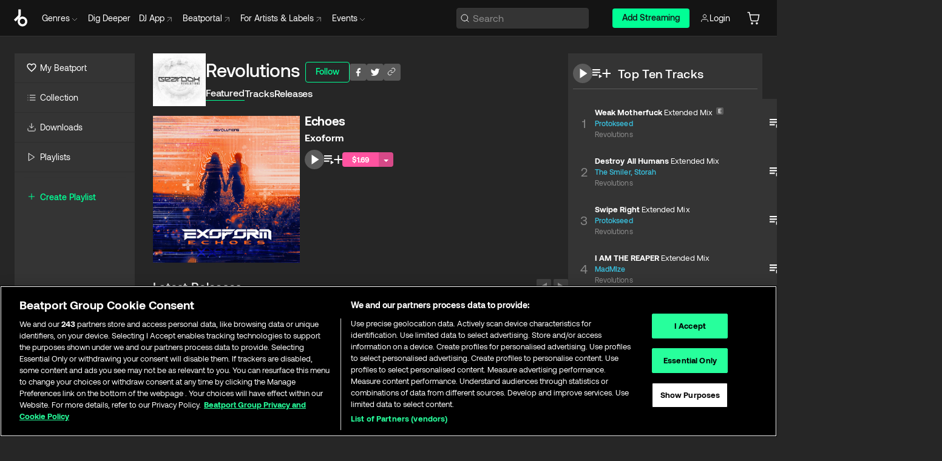

--- FILE ---
content_type: text/html; charset=utf-8
request_url: https://www.beatport.com/label/revolutions/58442
body_size: 54872
content:
<!DOCTYPE html><html lang="en"><head><meta charSet="utf-8" data-next-head=""/><meta name="viewport" content="width=device-width" data-next-head=""/><link rel="canonical" hrefLang="en" href="https://www.beatport.com/label/revolutions/58442" data-next-head=""/><link rel="alternate" hrefLang="de" href="https://www.beatport.com/de/label/revolutions/58442" data-next-head=""/><link rel="alternate" hrefLang="fr" href="https://www.beatport.com/fr/label/revolutions/58442" data-next-head=""/><link rel="alternate" hrefLang="es" href="https://www.beatport.com/es/label/revolutions/58442" data-next-head=""/><link rel="alternate" hrefLang="it" href="https://www.beatport.com/it/label/revolutions/58442" data-next-head=""/><link rel="alternate" hrefLang="ja" href="https://www.beatport.com/ja/label/revolutions/58442" data-next-head=""/><link rel="alternate" hrefLang="pt" href="https://www.beatport.com/pt/label/revolutions/58442" data-next-head=""/><link rel="alternate" hrefLang="nl" href="https://www.beatport.com/nl/label/revolutions/58442" data-next-head=""/><title data-next-head="">Revolutions Music &amp; Downloads on Beatport </title><meta property="og:title" content="Revolutions Music &amp; Downloads on Beatport " data-next-head=""/><meta property="og:description" content="Download all of &quot;Revolutions&quot; tracks and releases in highest quality ✚Find the latest releases here✚ #1 source for Livesets/ DJ Sets and more " data-next-head=""/><meta property="og:image" content="https://geo-media.beatport.com/image_size/500x500/4e2c0e48-ba6c-4a97-a06c-0b832ffc7bb4.jpg" data-next-head=""/><meta name="twitter:card" content="summary_large_image" data-next-head=""/><meta name="twitter:title" content="Revolutions Music &amp; Downloads on Beatport " data-next-head=""/><meta name="twitter:description" content="Download all of &quot;Revolutions&quot; tracks and releases in highest quality ✚Find the latest releases here✚ #1 source for Livesets/ DJ Sets and more " data-next-head=""/><meta name="twitter:image" content="https://geo-media.beatport.com/image_size/500x500/4e2c0e48-ba6c-4a97-a06c-0b832ffc7bb4.jpg" data-next-head=""/><meta name="description" content="Download all of &quot;Revolutions&quot; tracks and releases in highest quality ✚Find the latest releases here✚ #1 source for Livesets/ DJ Sets and more " data-next-head=""/><link rel="icon" type="image/x-icon" href="/images/favicon-48x48.png" data-next-head=""/><link href="https://js.recurly.com/v4/recurly.css" rel="stylesheet" type="text/css" data-next-head=""/><meta name="bp-env" content="production"/><link rel="preload" href="/icons/sprite.svg" as="image"/><link rel="preload" href="/_next/static/media/9617edd9e02a645a-s.p.ttf" as="font" type="font/ttf" crossorigin="anonymous" data-next-font="size-adjust"/><link rel="preload" href="/_next/static/media/9438673d1e72232d-s.p.ttf" as="font" type="font/ttf" crossorigin="anonymous" data-next-font="size-adjust"/><link rel="preload" href="/_next/static/media/db5c0e5da3a6b3a9-s.p.ttf" as="font" type="font/ttf" crossorigin="anonymous" data-next-font="size-adjust"/><script id="google-analytics" data-nscript="beforeInteractive">
                (function(w,d,s,l,i){w[l]=w[l]||[];w[l].push({'gtm.start':
                new Date().getTime(),event:'gtm.js'});var f=d.getElementsByTagName(s)[0],
                j=d.createElement(s),dl=l!='dataLayer'?'&l='+l:'';j.async=true;j.src=
                'https://www.googletagmanager.com/gtm.js?id='+i+dl;f.parentNode.insertBefore(j,f);
                })(window,document,'script','dataLayer','GTM-TXN4GRJ');
            </script><link rel="preload" href="/_next/static/css/875348070ae80ebd.css" as="style"/><link rel="stylesheet" href="/_next/static/css/875348070ae80ebd.css" data-n-g=""/><noscript data-n-css=""></noscript><script defer="" nomodule="" src="/_next/static/chunks/polyfills-42372ed130431b0a.js"></script><script id="ab-tasty" src="https://try.abtasty.com/6a6f6df6afac8eb063d6dbbd68afdcc7.js" defer="" data-nscript="beforeInteractive"></script><script src="https://songbird.cardinalcommerce.com/edge/v1/songbird.js" defer="" data-nscript="beforeInteractive"></script><script id="pap_x2s6df8d" src="https://loopmasters.postaffiliatepro.com/scripts/trackjs.js" defer="" data-nscript="beforeInteractive"></script><script src="/_next/static/chunks/webpack-bf5fa797fa17c78d.js" defer=""></script><script src="/_next/static/chunks/framework-c65ff8b3b39d682e.js" defer=""></script><script src="/_next/static/chunks/main-ac975229676787c4.js" defer=""></script><script src="/_next/static/chunks/pages/_app-bdebefc483220714.js" defer=""></script><script src="/_next/static/chunks/300-af8e55573a317cef.js" defer=""></script><script src="/_next/static/chunks/7642-7da32f6e1a38c097.js" defer=""></script><script src="/_next/static/chunks/1662-bf5a1a51c032dba1.js" defer=""></script><script src="/_next/static/chunks/8359-81582e70ee0933f9.js" defer=""></script><script src="/_next/static/chunks/pages/label/%5Bdescription%5D/%5Bid%5D-cab0b4863b26b7ca.js" defer=""></script><script src="/_next/static/wq3X6HDhWAAa9oMiZJNhq/_buildManifest.js" defer=""></script><script src="/_next/static/wq3X6HDhWAAa9oMiZJNhq/_ssgManifest.js" defer=""></script><style data-styled="" data-styled-version="6.1.19">.ijeyIR{box-sizing:border-box;display:flex;flex-direction:row;justify-content:center;align-items:center;padding:0.313rem 1rem 0.438rem;gap:0.5rem;border-radius:0.25rem;cursor:pointer;font-family:'aeonikFont','aeonikFont Fallback';font-size:0.875rem;line-height:1.25rem;font-weight:500;color:#141414;}/*!sc*/
.ijeyIR.primary{background:#01FF95;}/*!sc*/
.ijeyIR.primary:hover{background:#00E586;}/*!sc*/
.ijeyIR.primary.primary.disabled{pointer-events:none;color:#343434;background:#5A5A5A;}/*!sc*/
.ijeyIR.outline{border:0.063rem solid;border-image-source:linear-gradient( 0deg,rgba(0,0,0,0.6),rgba(0,0,0,0.6) ),linear-gradient( 0deg,#01FF95,#01FF95 );color:#01FF95;}/*!sc*/
.ijeyIR.outline:hover{border:0.063rem solid;color:#141414;background:#01FF95;}/*!sc*/
.ijeyIR.outline.outline.disabled{background:transparent;color:#01FF95;opacity:50%;}/*!sc*/
.ijeyIR.outline-secondary{border:0.063rem solid;border-color:#8C8C8C;color:#FFFFFF;}/*!sc*/
.ijeyIR.outline-secondary:hover{background:#8C8C8C;}/*!sc*/
.ijeyIR.outline-secondary.outline.disabled{background:transparent;color:#FFFFFF;opacity:50%;}/*!sc*/
.ijeyIR.tertiary{color:#FFFFFF;background:#8C8C8C;}/*!sc*/
.ijeyIR.tertiary:hover{background:#4D4D4D;}/*!sc*/
.ijeyIR.tertiary.tertiary.disabled{background:#8C8C8C;opacity:0.5;}/*!sc*/
.ijeyIR.secondary{color:#FFFFFF;background:#4D4D4D;}/*!sc*/
.ijeyIR.secondary:hover{background:#8C8C8C;}/*!sc*/
.ijeyIR.secondary.disabled{background:#8C8C8C;opacity:0.5;}/*!sc*/
.ijeyIR.danger{color:#FFFFFF;background:#CF222E;}/*!sc*/
.ijeyIR.danger:hover{background:#CF222E;}/*!sc*/
.ijeyIR.danger.disabled{background:#8C8C8C;opacity:0.5;}/*!sc*/
.ijeyIR.transparent,.ijeyIR.transparent-danger{color:#FFFFFF;border:0.125rem solid #5A5A5A;padding:0.313rem 0.75rem;gap:0.375rem;}/*!sc*/
.ijeyIR.transparent:hover{background:#5A5A5A;}/*!sc*/
.ijeyIR.transparent-danger:hover{border:0.125rem solid #CF222E;background:#CF222E;}/*!sc*/
.ijeyIR.link{color:#FFFFFF;}/*!sc*/
.ijeyIR.primary-link{color:#01FF95;}/*!sc*/
.ijeyIR.primary-link.disabled{cursor:default;}/*!sc*/
.ijeyIR.text{color:#B3B3B3;}/*!sc*/
.ijeyIR.text:hover{color:#FFFFFF;text-decoration:underline;}/*!sc*/
.ijeyIR.underline-link{color:#B3B3B3;text-decoration:underline;padding:0.25rem;}/*!sc*/
.ijeyIR.unstyled{background:none;border:none;padding:0;margin:0;color:inherit;background-color:transparent;}/*!sc*/
.ijeyIR.w-100{width:100%;}/*!sc*/
.ijeyIR.w-75{width:75%;}/*!sc*/
.ijeyIR.w-50{width:50%;}/*!sc*/
.ijeyIR.w-25{width:25%;}/*!sc*/
.ijeyIR.squared{padding:0.313rem;}/*!sc*/
data-styled.g1[id="Button-style__ButtonStyled-sc-d61a654-0"]{content:"ijeyIR,"}/*!sc*/
.juetxu{position:relative;margin-left:0.75rem;padding:0.5rem 0;}/*!sc*/
.juetxu a,.juetxu button{display:flex;flex-direction:row;gap:0.3125rem;cursor:pointer;align-items:center;padding:0.313rem 0.25rem 0.438rem 0.25rem;color:#FFFFFF;}/*!sc*/
.juetxu a svg,.juetxu button svg{stroke:#FFFFFF;}/*!sc*/
@media (min-width: 1200px){.juetxu a:hover,.juetxu button:hover{color:#01FF95;}.juetxu a:hover svg,.juetxu button:hover svg{stroke:#01FF95;}}/*!sc*/
@media (min-width: 1200px){.juetxu a,.juetxu button{padding:0;}.juetxu a svg,.juetxu button svg{width:1.3rem;height:1.3rem;}}/*!sc*/
data-styled.g31[id="HeaderCart-style__AccountCartMenuItem-sc-1d237d81-2"]{content:"juetxu,"}/*!sc*/
.NbRgr{position:absolute;top:3.6875rem;left:50%;transform:translate(-50%,1px);transition:opacity 0.2s ease;background:#141414;border-radius:0 0 1rem 1rem;display:block;z-index:900;cursor:default;opacity:0;visibility:hidden;pointer-events:none;box-shadow:0 0.5rem 1.5rem rgba(0,0,0,0.5);}/*!sc*/
.NbRgr[data-dropdown-type='genre']{width:100%;max-width:90rem;}/*!sc*/
.NbRgr[data-dropdown-type='events']{left:auto;min-width:12.5rem;margin:0 0 0 4.75rem;}/*!sc*/
.NbRgr[data-visible='true']{opacity:1;pointer-events:auto;visibility:visible;}/*!sc*/
data-styled.g42[id="HeaderDropdownToggle-style__DropdownMenu-sc-8d48e9cb-0"]{content:"NbRgr,"}/*!sc*/
.bnLgXh{display:flex;flex-direction:column;padding:0.5rem 0;}/*!sc*/
.bnLgXh a{padding:0.5rem 1.5rem;color:#B3B3B3;text-decoration:none;display:flex;align-items:center;transition:background-color 0.2s ease;}/*!sc*/
.bnLgXh a:hover{color:#FFFFFF;}/*!sc*/
.bnLgXh a:hover >svg{stroke:#01FF95;}/*!sc*/
data-styled.g44[id="HeaderEventsSubMenu-style__EventsSubMenuWrapper-sc-d3bdcde1-0"]{content:"bnLgXh,"}/*!sc*/
.enfcr{display:grid;grid-template-columns:1fr;flex-direction:row;justify-content:space-between;align-items:flex-start;width:100%;padding:1.5rem;gap:2rem;}/*!sc*/
data-styled.g50[id="HeaderGenreSubMenu-style__GenreDropDownGrid-sc-41f97c98-4"]{content:"enfcr,"}/*!sc*/
.dLqcKV{display:flex;flex-direction:row;position:absolute;top:0;left:0;right:0;z-index:1000;height:60px;width:100%;font-size:0.875rem;background:#141414;border-bottom:0.0625rem solid #333333;}/*!sc*/
.dLqcKV.header-fixed{position:fixed;}/*!sc*/
.dLqcKV ul> li{display:inline-flex;vertical-align:middle;}/*!sc*/
.dLqcKV span:not(.new_tag){display:flex;flex-direction:row;}/*!sc*/
.dLqcKV span:not(.new_tag) >img{margin-right:0.25rem;}/*!sc*/
.dLqcKV span:not(.new_tag) svg{stroke:#8C8C8C;}/*!sc*/
@keyframes slideDown{from{transform:translateY(-100%);}to{transform:translateY(0);}}/*!sc*/
data-styled.g52[id="Header-style__HeaderWrapper-sc-8ba2c440-0"]{content:"dLqcKV,"}/*!sc*/
.iNvsde{display:flex;flex-direction:row;width:100%;max-width:90rem;margin:0 auto;align-items:center;}/*!sc*/
.iNvsde svg{stroke:#8C8C8C;}/*!sc*/
.iNvsde >ul .dropdown_menu{animation:growDown 300ms ease-in-out forwards;transform-origin:top center;}/*!sc*/
.iNvsde >ul >li{line-height:1.25rem;padding:1.25rem 0.4375rem;cursor:pointer;}/*!sc*/
.iNvsde >ul >li.header_item:not(.dropdown_toggle):hover div{display:flex;}/*!sc*/
.iNvsde >ul >li.account button{padding:0;}/*!sc*/
.iNvsde >ul >li button{font-weight:400;}/*!sc*/
.iNvsde >ul .header_item [aria-expanded="true"] .rotatable svg{stroke:#01FF95;transform:rotate(180deg);margin-top:0.3125rem;}/*!sc*/
.iNvsde >ul .header_item .svg_wrapper{display:flex;align-items:center;height:100%;}/*!sc*/
.iNvsde >ul .header_item .svg_wrapper img{border-radius:50%;}/*!sc*/
.iNvsde >ul .header_item a[target="_blank"]:hover svg{stroke:#01FF95;}/*!sc*/
.iNvsde span{align-items:center;}/*!sc*/
.iNvsde span >img{margin-left:0.125rem;margin-bottom:0.0625rem;}/*!sc*/
@keyframes growDown{0%{transform:scaleY(0);}100%{transform:scaleY(1);}}/*!sc*/
data-styled.g54[id="Header-style__DesktopHeader-sc-8ba2c440-2"]{content:"iNvsde,"}/*!sc*/
.gSbytK{min-width:8rem;margin-left:1rem;}/*!sc*/
.gSbytK >li{padding:0 0 0 0.25rem;}/*!sc*/
.gSbytK >li button{padding:0.8rem 0.75rem 0.5rem 0.25rem;}/*!sc*/
@media (min-width: 768px){.gSbytK{width:100%;}}/*!sc*/
@media (min-width: 1200px){.gSbytK{min-width:44.5rem;}}/*!sc*/
data-styled.g55[id="Header-style__LeftRegion-sc-8ba2c440-3"]{content:"gSbytK,"}/*!sc*/
.kkpwdl{display:flex;justify-content:flex-end;align-items:center;width:100%;padding-right:1.25rem;}/*!sc*/
.kkpwdl .svg_wrapper{display:flex;align-items:center;height:100%;}/*!sc*/
.kkpwdl div.account_avatar{width:2rem;height:2rem;}/*!sc*/
.kkpwdl div.account_avatar img{border-radius:50%;}/*!sc*/
.kkpwdl .subscription_button a{padding:0.313rem 1rem 0.438rem;border-radius:0.25rem;font-weight:500;color:#141414;background:#01FF95;}/*!sc*/
.kkpwdl .subscription_button a:hover{background:#00E586;}/*!sc*/
@media (min-width: 768px){.kkpwdl{min-width:9.5rem;max-width:49.375rem;}}/*!sc*/
@media (min-width: 1200px){.kkpwdl li.search:first-child{width:100%;max-width:28.375rem;padding:0 0.5rem 0 0;}.kkpwdl li.subscription_button{min-width:9rem;}}/*!sc*/
data-styled.g56[id="Header-style__RightRegion-sc-8ba2c440-4"]{content:"kkpwdl,"}/*!sc*/
.jbAoJh{height:1.8125rem;width:1.375rem;margin-right:0.625rem;}/*!sc*/
data-styled.g59[id="Header-style__BeatportLogoLarge-sc-8ba2c440-7"]{content:"jbAoJh,"}/*!sc*/
.dtastp{display:flex;align-items:center;width:100%;max-width:28.375rem;padding:0 1.5rem;}/*!sc*/
.dtastp >button>svg{margin-right:1.25rem;height:1.25rem;stroke-width:0.125rem;}/*!sc*/
data-styled.g62[id="Header-style__HeaderSearchWrapper-sc-8ba2c440-10"]{content:"dtastp,"}/*!sc*/
.biDNjJ{display:flex;flex:1;width:100%;border:0.0625rem solid #383838;border-radius:0.25rem;background:#343434;}/*!sc*/
.biDNjJ:focus-within{border:0.0625rem solid #01FF95;box-shadow:0px 0px 0px 3px rgba(1, 255, 149, 0.15);outline:0.125rem solid transparent;outline-offset:0.125rem;}/*!sc*/
.biDNjJ div:first-child{display:flex;align-items:center;pointer-events:none;margin-left:0.3125rem;}/*!sc*/
.biDNjJ button{display:flex;align-items:center;margin-right:0.625rem;z-index:100000;}/*!sc*/
.biDNjJ img{margin-left:0.3125rem;margin-top:0.0625rem;height:1rem;width:1rem;}/*!sc*/
.biDNjJ input{height:2rem;margin-left:0.3125rem;width:100%;background:inherit;outline:none;border:none;}/*!sc*/
.biDNjJ input::placeholder{color:#8C8C8C;}/*!sc*/
data-styled.g63[id="Header-style__HeaderSearch-sc-8ba2c440-11"]{content:"biDNjJ,"}/*!sc*/
.euLgcx{font-size:max(100%,16px);}/*!sc*/
.euLgcx:focus::placeholder{color:transparent;}/*!sc*/
data-styled.g66[id="Search-style__SearchInput-sc-224b2fdd-1"]{content:"euLgcx,"}/*!sc*/
.fJivyZ{position:fixed;top:3.75rem;left:calc(100% - 370px);width:22.5rem;display:flex;flex-direction:column;gap:0.5rem;font-size:0.875rem;line-height:1.25rem;z-index:999;}/*!sc*/
@media (min-width: 580px){.fJivyZ{left:calc(100% - 385px);}}/*!sc*/
@media (min-width: 768px){.fJivyZ{left:calc(100% - 385px);}}/*!sc*/
@media (min-width: 1200px){.fJivyZ{left:calc(100% - 385px);}}/*!sc*/
@media (min-width: 1440px){.fJivyZ{left:initial;right:calc((100% - 1371px) / 2);}}/*!sc*/
data-styled.g99[id="Notifications-style__Wrapper-sc-212da99e-1"]{content:"fJivyZ,"}/*!sc*/
.XbuXj{display:inline-flex;align-items:center;justify-content:center;width:1rem;height:1rem;flex-shrink:0;margin-left:0.25rem;}/*!sc*/
data-styled.g105[id="Icons-styles__ExplicitIconContainer-sc-2b56028a-0"]{content:"XbuXj,"}/*!sc*/
.eRdJSx{display:flex;flex-direction:row;justify-content:center;align-items:center;float:inline-end;}/*!sc*/
data-styled.g111[id="AddToCart-style__Control-sc-c1c0d228-0"]{content:"eRdJSx,"}/*!sc*/
.gnZIxO{border:none;margin:0;padding:0;font:inherit;background:transparent;cursor:pointer;width:3.75rem;background:#FF53A0;color:#FFFFFF;border-radius:0.25rem 0rem 0rem 0.25rem;padding:0.25rem 0.5rem;font-family:'aeonikFont','aeonikFont Fallback';font-style:normal;font-weight:700;font-size:0.75rem;line-height:1rem;text-align:center;}/*!sc*/
data-styled.g114[id="AddToCart-style__PriceButton-sc-c1c0d228-3"]{content:"gnZIxO,"}/*!sc*/
.cEcpzi{border:none;margin:0;padding:0;font:inherit;background:transparent;cursor:pointer;background:#d64988;border-radius:0rem 0.25rem 0.25rem 0rem;padding:0.25rem;font-weight:700;font-size:0.75rem;line-height:1rem;}/*!sc*/
.cEcpzi i{margin:0.25rem;display:inline-block;vertical-align:middle;border-left:0.25rem solid transparent;border-right:0.25rem solid transparent;border-top:0.25rem solid #FFFFFF;}/*!sc*/
.cEcpzi >div>svg{width:1rem;height:1rem;}/*!sc*/
data-styled.g116[id="AddToCart-style__ArrowButton-sc-c1c0d228-5"]{content:"cEcpzi,"}/*!sc*/
.bZCrsf{display:none;flex-direction:center;justify-content:center;background:#000;padding:4px;font-weight:400;font-size:12px;line-height:16px;border-radius:8px;transition:background 0.2s;background:#141414;color:#FFFFFF;text-align:center;padding:4px 4px;width:86px;position:absolute;z-index:2;filter:none;left:50%;margin-left:-43px;}/*!sc*/
.bZCrsf.top{bottom:155%;}/*!sc*/
.bZCrsf.top:after{position:absolute;content:"";top:100%;left:50%;margin-left:-5px;border:5px solid transparent;border-top-color:#141414;}/*!sc*/
.bZCrsf.top-left{bottom:155%;left:-60%;}/*!sc*/
.bZCrsf.top-left:after{position:absolute;content:"";top:100%;margin-right:-50px;border:5px solid transparent;border-top-color:#141414;}/*!sc*/
.bZCrsf.top-right{bottom:155%;right:-60%;}/*!sc*/
.bZCrsf.top-right:after{position:absolute;content:"";top:100%;margin-left:-50px;border:5px solid transparent;border-top-color:#141414;}/*!sc*/
.bZCrsf.bottom{top:115%;}/*!sc*/
.bZCrsf.bottom:before{position:absolute;content:"";bottom:100%;left:50%;margin-left:-5px;border:5px solid transparent;border-bottom-color:#141414;}/*!sc*/
.bZCrsf.left{right:calc(100% + 0.4rem);top:0;bottom:0;margin:auto 0;left:unset;margin-left:unset;height:1.7rem;padding:0.3rem 0.6rem;width:600px;max-width:max-content;}/*!sc*/
.bZCrsf.left:after{position:absolute;content:"";top:50%;left:100%;margin-top:-5px;border:5px solid transparent;border-left-color:#141414;}/*!sc*/
data-styled.g119[id="Tooltip-style__TooltipContainer-sc-715cbc58-0"]{content:"bZCrsf,"}/*!sc*/
.gMqswG{position:relative;}/*!sc*/
.gMqswG:hover .Tooltip-style__TooltipContainer-sc-715cbc58-0{display:flex;}/*!sc*/
data-styled.g120[id="Tooltip-style__Wrapper-sc-715cbc58-1"]{content:"gMqswG,"}/*!sc*/
.kFZIkq{display:flex;align-items:center;position:relative;}/*!sc*/
.kFZIkq:hover svg{filter:drop-shadow(0 0 7px #fff);}/*!sc*/
.kFZIkq:disabled svg{filter:unset;}/*!sc*/
data-styled.g121[id="AddToPlaylist-style__Control-sc-656bcea4-0"]{content:"kFZIkq,"}/*!sc*/
.hUFVVX{display:flex;align-items:center;position:relative;}/*!sc*/
.hUFVVX:hover svg{filter:drop-shadow(0 0 7px #fff);}/*!sc*/
.hUFVVX:disabled svg{filter:unset;}/*!sc*/
data-styled.g122[id="AddToQueue-style__Control-sc-2c5d32af-0"]{content:"hUFVVX,"}/*!sc*/
.kyoyxE{display:flex;align-items:center;position:relative;}/*!sc*/
.kyoyxE:hover svg{filter:drop-shadow(0 0 7px #FFFFFF);fill:#FFFFFF;}/*!sc*/
.kyoyxE:disabled svg{filter:unset;}/*!sc*/
data-styled.g123[id="Play-style__Control-sc-bdba3bac-0"]{content:"kyoyxE,"}/*!sc*/
.kAYAlh{position:relative;background:#585858;border-radius:4px;padding:6px;transition:background 0.2s;}/*!sc*/
.kAYAlh.disabled{cursor:not-allowed;}/*!sc*/
.kAYAlh.enabled:hover{background:#383838;cursor:pointer;}/*!sc*/
.kAYAlh.enabled:hover .Share-style__ShareLink-sc-377d9d38-2{visibility:visible;opacity:1;}/*!sc*/
data-styled.g127[id="Share-style__Item-sc-377d9d38-3"]{content:"kAYAlh,"}/*!sc*/
.jJBBIf{display:flex;flex-direction:row;justify-content:space-between;align-items:center;gap:8px;}/*!sc*/
data-styled.g128[id="Share-style__Wrapper-sc-377d9d38-4"]{content:"jJBBIf,"}/*!sc*/
.fRfnMo{text-overflow:ellipsis;overflow:hidden;width:auto;}/*!sc*/
data-styled.g133[id="Marquee-style__MarqueeElement-sc-b0373cc7-0"]{content:"fRfnMo,"}/*!sc*/
.cgyUez{overflow:hidden;width:100%;display:grid;grid-auto-flow:column;position:relative;white-space:nowrap;}/*!sc*/
.cgyUez>.Marquee-style__MarqueeElement-sc-b0373cc7-0{display:inline-block;width:max-content;}/*!sc*/
.cgyUez>.Marquee-style__MarqueeElement-sc-b0373cc7-0:nth-child(2){margin-left:16px;visibility:hidden;}/*!sc*/
.cgyUez>.Marquee-style__MarqueeElement-sc-b0373cc7-0{white-space:nowrap;}/*!sc*/
.REvIQ{overflow:hidden;width:100%;display:grid;grid-auto-flow:column;position:relative;}/*!sc*/
.REvIQ>.Marquee-style__MarqueeElement-sc-b0373cc7-0{display:inline-block;width:max-content;}/*!sc*/
.REvIQ>.Marquee-style__MarqueeElement-sc-b0373cc7-0:nth-child(2){margin-left:16px;visibility:hidden;}/*!sc*/
data-styled.g134[id="Marquee-style__MarqueeWrapper-sc-b0373cc7-1"]{content:"cgyUez,REvIQ,"}/*!sc*/
.jauYou{display:grid;grid-template-columns:1fr;width:100%;}/*!sc*/
data-styled.g135[id="Marquee-style__MarqueeGrid-sc-b0373cc7-2"]{content:"jauYou,"}/*!sc*/
.gElEAY{font-family:'aeonikFont','aeonikFont Fallback';font-style:normal;font-weight:500;font-size:11px;line-height:16px;letter-spacing:0.005em;color:#39C0DE;}/*!sc*/
.gElEAY a:hover{text-decoration:underline;}/*!sc*/
data-styled.g136[id="ArtistNames-sc-9ed174b1-0"]{content:"gElEAY,"}/*!sc*/
.cAooPL{position:absolute;right:0;top:0;height:5rem;width:2.5rem;overflow:hidden;transition:width 0.2s ease-in-out;color:#FFFFFF;}/*!sc*/
data-styled.g163[id="Lists-shared-style__ItemControls-sc-6feadcf4-3"]{content:"cAooPL,"}/*!sc*/
.lkYQEm{width:100%;display:flex;flex-direction:column;align-content:center;justify-content:flex-start;white-space:nowrap;overflow:hidden;text-overflow:ellipsis;}/*!sc*/
.lkYQEm a:hover{text-decoration:underline;}/*!sc*/
data-styled.g164[id="Lists-shared-style__MetaRow-sc-6feadcf4-4"]{content:"lkYQEm,"}/*!sc*/
.chcLip{cursor:pointer;}/*!sc*/
data-styled.g165[id="Lists-shared-style__MoreButton-sc-6feadcf4-5"]{content:"chcLip,"}/*!sc*/
.cBBuRu{cursor:pointer;}/*!sc*/
data-styled.g166[id="Lists-shared-style__MoreButtonDots-sc-6feadcf4-6"]{content:"cBBuRu,"}/*!sc*/
.bvzgZS{font-family:'aeonikFont','aeonikFont Fallback';font-style:normal;font-weight:700;font-size:0.688rem;line-height:1.25rem;letter-spacing:0.005em;color:#FFFFFF;}/*!sc*/
.bvzgZS span{font-weight:400;}/*!sc*/
data-styled.g168[id="Lists-shared-style__ItemName-sc-6feadcf4-8"]{content:"bvzgZS,"}/*!sc*/
.cyCktm{display:flex;justify-content:center;font-family:'aeonikFont','aeonikFont Fallback';font-style:normal;font-weight:400;font-size:1.25rem;line-height:2rem;text-align:center;width:2.25rem;min-width:2.25rem;}/*!sc*/
data-styled.g169[id="Lists-shared-style__ItemNumber-sc-6feadcf4-9"]{content:"cyCktm,"}/*!sc*/
.fDbgAE{display:flex;flex-direction:row;align-items:center;justify-content:flex-start;width:calc(100% - 7.813rem);height:100%;position:absolute;left:5rem;overflow-x:clip;padding-right:1rem;}/*!sc*/
data-styled.g170[id="Lists-shared-style__ItemMeta-sc-6feadcf4-10"]{content:"fDbgAE,"}/*!sc*/
.Mcnhe{width:100%;height:100%;position:absolute;display:flex;flex-direction:column;align-items:center;justify-content:center;gap:0.5rem;left:100%;transition:left 0.2s ease-in-out;background:#343434;color:#FFFFFF;}/*!sc*/
.Mcnhe div.actions{width:100%;height:100%;display:flex;align-items:center;justify-content:center;flex-direction:row;gap:0.5rem;padding-left:1.25rem;}/*!sc*/
@media (min-width: 1200px){.Mcnhe div.actions{justify-content:flex-start;}}/*!sc*/
.Mcnhe div.actions span.unavailable{padding:1.25rem;}/*!sc*/
.Mcnhe div.cart-list-actions{display:flex;align-items:center;justify-content:center;}/*!sc*/
.Mcnhe div.cart-actions{width:100%;height:100%;display:flex;align-items:center;justify-content:center;flex-direction:row;gap:1rem;padding-left:0;flex-wrap:wrap;}/*!sc*/
data-styled.g171[id="Lists-shared-style__ItemActions-sc-6feadcf4-11"]{content:"Mcnhe,"}/*!sc*/
.eEYWVW{display:flex;flex-direction:column;text-align:center;align-items:center;justify-content:center;gap:0.5rem;height:100%;width:2.5rem;border-left:0.063rem solid #262626;}/*!sc*/
.eEYWVW.borderless{border-left:none;}/*!sc*/
.eEYWVW .tombstoned{opacity:0.15;}/*!sc*/
.eEYWVW .selectable:hover{opacity:1;}/*!sc*/
data-styled.g172[id="Lists-shared-style__ItemButtons-sc-6feadcf4-12"]{content:"eEYWVW,"}/*!sc*/
.cvwwiK{display:flex;overflow:hidden;max-width:max-content;}/*!sc*/
data-styled.g173[id="Lists-shared-style__TitleRow-sc-6feadcf4-13"]{content:"cvwwiK,"}/*!sc*/
.JQzmD{position:relative;display:flex;flex-direction:row;justify-content:space-between;align-items:center;width:100%;height:5rem;background:#343434;font-family:'aeonikFont','aeonikFont Fallback';font-style:normal;font-weight:400;font-size:0.688rem;line-height:1.25rem;letter-spacing:0.005em;color:#8C8C8C;}/*!sc*/
.JQzmD.current{background:#494949;}/*!sc*/
.JQzmD.current .Lists-shared-style__ItemActions-sc-6feadcf4-11{background:#494949;}/*!sc*/
.JQzmD.tombstoned{background:#282828;}/*!sc*/
.JQzmD.tombstoned a{pointer-events:none;}/*!sc*/
.JQzmD.tombstoned:hover{background:#282828;}/*!sc*/
.JQzmD .Lists-shared-style__ItemControls-sc-6feadcf4-3{overflow:visible;}/*!sc*/
.JQzmD.actions .Lists-shared-style__ItemActions-sc-6feadcf4-11{left:0;}/*!sc*/
.JQzmD .play-hover{display:none;justify-content:center;align-items:center;text-align:center;width:2.25rem;min-width:2.25rem;}/*!sc*/
.JQzmD.no-artwork .Lists-shared-style__ItemMeta-sc-6feadcf4-10{left:0;width:calc(100% - 3.125rem);}/*!sc*/
.JQzmD.partial-artwork .Lists-shared-style__ItemMeta-sc-6feadcf4-10{left:3rem;width:calc(100% - 5rem);}/*!sc*/
@media (min-width: 1200px){.JQzmD.partial-artwork .Lists-shared-style__ItemMeta-sc-6feadcf4-10{width:calc(100% - 3.125rem);}}/*!sc*/
.JQzmD.force-hover span.play{display:none;}/*!sc*/
.JQzmD.force-hover .Lists-shared-style__ItemControls-sc-6feadcf4-3{display:none;width:calc(100% - 3.125rem);}/*!sc*/
.JQzmD.force-hover:hover .play-hover{display:flex;}/*!sc*/
.JQzmD.force-hover:hover .Lists-shared-style__ItemNumber-sc-6feadcf4-9{display:none;}/*!sc*/
.JQzmD.force-hover:hover .Lists-shared-style__TitleRow-sc-6feadcf4-13{max-width:calc(100% - 8.625rem);}/*!sc*/
@media (min-width: 1440px){.JQzmD.force-hover:hover .Lists-shared-style__TitleRow-sc-6feadcf4-13{max-width:calc(100% - 10.5rem);}}/*!sc*/
.JQzmD.force-hover:hover .Lists-shared-style__ItemActions-sc-6feadcf4-11{justify-content:flex-start;left:8.625rem;}/*!sc*/
@media (min-width: 1440px){.JQzmD.force-hover:hover .Lists-shared-style__ItemActions-sc-6feadcf4-11{left:10.5rem;}}/*!sc*/
.JQzmD.force-hover.partial-artwork:hover .Lists-shared-style__ItemActions-sc-6feadcf4-11{left:5.5rem;}/*!sc*/
@media (min-width: 1440px){.JQzmD.force-hover.partial-artwork:hover .Lists-shared-style__ItemActions-sc-6feadcf4-11{left:7.5rem;}}/*!sc*/
.JQzmD.force-hover.no-artwork .Lists-shared-style__ItemMeta-sc-6feadcf4-10{left:0;width:100%;}/*!sc*/
.JQzmD.cart-list .Lists-shared-style__ItemActions-sc-6feadcf4-11{gap:0;}/*!sc*/
.JQzmD.cart-list .Lists-shared-style__ItemActions-sc-6feadcf4-11 div.actions{justify-content:center;}/*!sc*/
.JQzmD.cart-list .Lists-shared-style__ItemActions-sc-6feadcf4-11 div.cart-actions{margin-top:0.5rem;margin-bottom:0.5rem;}/*!sc*/
.JQzmD svg.album-cover{display:none;position:absolute;margin-left:1.25rem;}/*!sc*/
.JQzmD:hover{background:#494949;}/*!sc*/
.JQzmD:hover svg.album-cover{display:inline;}/*!sc*/
.JQzmD:hover .Lists-shared-style__ItemActions-sc-6feadcf4-11{background:#494949;}/*!sc*/
data-styled.g174[id="Lists-shared-style__Item-sc-6feadcf4-14"]{content:"JQzmD,"}/*!sc*/
.elOLyA.row{display:grid;grid-template-columns:repeat(auto-fit,minmax(16.875rem,1fr));gap:0.5rem;padding:1rem 0;width:100%;}/*!sc*/
.elOLyA.row.panel-list{grid-template-columns:repeat(auto-fit,minmax(20rem,1fr));}/*!sc*/
.elOLyA.row.recommended{padding-bottom:0;}/*!sc*/
@media (min-width: 1024px){.elOLyA.row{grid-template-columns:repeat(auto-fit,minmax(20rem,1fr));}}/*!sc*/
.elOLyA.column{display:flex;flex-direction:column;width:100%;gap:0.25rem;padding:1rem 0;}/*!sc*/
.elOLyA .droppable{display:flex;flex-direction:column;gap:0.5rem;}/*!sc*/
data-styled.g175[id="Lists-shared-style__Wrapper-sc-6feadcf4-15"]{content:"elOLyA,"}/*!sc*/
.gnNNLl{display:flex;align-items:center;justify-content:flex-start;position:fixed;bottom:calc(0px + 1rem);right:1rem;height:2.5rem;padding:0 1rem;font-weight:500;background:#39C0DE;border-radius:2rem;color:#141414;overflow:hidden;transition:all 0.5s ease-in-out;z-index:3;max-width:2.5rem;}/*!sc*/
.gnNNLl >svg{min-width:1rem;min-height:1rem;margin-left:-0.2rem;margin-right:0.5rem;}/*!sc*/
.gnNNLl >span{transition:opacity 0.4s ease-in-out;opacity:0;}/*!sc*/
@media (min-width: 1024px){.gnNNLl{bottom:6rem;}.gnNNLl:hover{max-width:15rem;}.gnNNLl:hover >span{opacity:1;}}/*!sc*/
data-styled.g222[id="FeedbackButton-style__ButtonStyled-sc-f2d33d4-0"]{content:"gnNNLl,"}/*!sc*/
.ihbzho{background-color:#343434;display:flex;min-height:25rem;justify-content:center;padding:3rem 1.25rem 11rem 1.25rem;}/*!sc*/
@media (min-width: 1024px){.ihbzho{padding:3rem 1.25rem 7.7rem 1.25rem;}}/*!sc*/
data-styled.g234[id="Footer-style__FooterContainer-sc-b43f8293-0"]{content:"ihbzho,"}/*!sc*/
.fgpLBj{max-width:90rem;width:100%;margin:0 auto;display:flex;justify-content:space-between;gap:2rem 1rem;flex-direction:column;}/*!sc*/
@media (min-width: 768px){.fgpLBj{flex-direction:row;}}/*!sc*/
@media (min-width: 1024px){.fgpLBj{gap:2rem;}}/*!sc*/
@media (min-width: 1200px){.fgpLBj{padding:0 1.5rem;}}/*!sc*/
data-styled.g235[id="Footer-style__FooterMaxWidth-sc-b43f8293-1"]{content:"fgpLBj,"}/*!sc*/
.gUEqWx{display:flex;flex-direction:column;gap:2.5rem;flex:0 1 auto;order:1;min-width:15rem;justify-content:space-between;}/*!sc*/
@media (min-width: 1024px){.gUEqWx{min-width:16.25rem;}}/*!sc*/
data-styled.g236[id="Footer-style__BrandColumnContainer-sc-b43f8293-2"]{content:"gUEqWx,"}/*!sc*/
.byMywd{display:flex;flex-direction:column;justify-content:start;gap:2.5rem;}/*!sc*/
data-styled.g237[id="Footer-style__BrandWrapper-sc-b43f8293-3"]{content:"byMywd,"}/*!sc*/
.doukfB{display:flex;flex-wrap:wrap;align-items:center;gap:1rem;padding-right:0.625rem;}/*!sc*/
data-styled.g238[id="Footer-style__SocialLinksContainer-sc-b43f8293-4"]{content:"doukfB,"}/*!sc*/
.deeKUU{display:flex;flex-wrap:wrap;flex:1 1 auto;row-gap:2rem;max-width:45rem;order:3;justify-content:space-between;gap:1rem;}/*!sc*/
@media (min-width: 768px){.deeKUU{flex-wrap:nowrap;order:2;}}/*!sc*/
data-styled.g239[id="Footer-style__LinksColumnContainer-sc-b43f8293-5"]{content:"deeKUU,"}/*!sc*/
.frffGF{width:100%;}/*!sc*/
@media (min-width: 580px){.frffGF{max-width:10rem;}}/*!sc*/
data-styled.g240[id="Footer-style__LinksGroup-sc-b43f8293-6"]{content:"frffGF,"}/*!sc*/
.eCVjTm{color:#FFFFFF;font-family:'aeonikFont','aeonikFont Fallback';font-style:normal;font-weight:400;font-size:1rem;line-height:1.25rem;margin-bottom:1rem;display:block;}/*!sc*/
@media (min-width: 580px){.eCVjTm{font-size:0.75rem;line-height:1rem;}}/*!sc*/
data-styled.g241[id="Footer-style__GroupTitle-sc-b43f8293-7"]{content:"eCVjTm,"}/*!sc*/
.isQSnn{list-style:none;padding:0;}/*!sc*/
data-styled.g242[id="Footer-style__LinksList-sc-b43f8293-8"]{content:"isQSnn,"}/*!sc*/
.jkWbFH{color:#8C8C8C;font-family:'aeonikFont','aeonikFont Fallback';font-style:normal;font-weight:400;font-size:1rem;line-height:1.25rem;}/*!sc*/
.jkWbFH a,.jkWbFH button{cursor:pointer;}/*!sc*/
.jkWbFH button{text-align:start;font-weight:inherit;font-size:inherit;line-height:inherit;}/*!sc*/
.jkWbFH .listItemLink:hover,.jkWbFH button:hover{color:rgba(255,255,255,0.9);}/*!sc*/
@media (min-width: 580px){.jkWbFH{font-size:0.75rem;line-height:1rem;}}/*!sc*/
data-styled.g243[id="Footer-style__ListItem-sc-b43f8293-9"]{content:"jkWbFH,"}/*!sc*/
.bUSfnx{min-width:10.5rem;min-height:3.25rem;}/*!sc*/
data-styled.g244[id="Footer-style__LogoWrapper-sc-b43f8293-10"]{content:"bUSfnx,"}/*!sc*/
.dleova{display:block;color:#8C8C8C;font-size:0.75rem;font-family:'aeonikFont','aeonikFont Fallback';font-style:normal;font-weight:400;}/*!sc*/
data-styled.g245[id="Footer-style__Copyright-sc-b43f8293-11"]{content:"dleova,"}/*!sc*/
.fDLgIy{display:flex;flex-direction:row;gap:1rem;order:2;}/*!sc*/
@media (min-width: 768px){.fDLgIy{flex-direction:column;}}/*!sc*/
.fDLgIy a{width:fit-content;}/*!sc*/
data-styled.g246[id="Footer-style__MobileAppLinks-sc-b43f8293-12"]{content:"fDLgIy,"}/*!sc*/
.goQabg{display:flex;flex-direction:row;min-width:171px;width:208px;max-width:320px;position:sticky;max-height:calc(100vh - (60px + 7.625rem));top:calc(60px + 1.75rem);margin-left:1.5rem;}/*!sc*/
.goQabg .sidebar-content{background-color:#343434;flex:1;}/*!sc*/
.goQabg .sidebar-resizer{flex-grow:0;flex-shrink:0;flex-basis:0.375rem;justify-self:flex-end;cursor:col-resize;resize:horizontal;}/*!sc*/
.goQabg .sidebar-resizer:hover{width:0.1875rem;background-color:#141414;}/*!sc*/
data-styled.g247[id="Sidebar-style__DesktopSidebar-sc-800fab19-0"]{content:"goQabg,"}/*!sc*/
.kESCaB{position:relative;display:flex;align-items:center;font-size:1.25rem;padding:0.25rem 1.5rem;line-height:1.75rem;transition:all 0.1s ease-in-out;width:max-content;cursor:pointer;}/*!sc*/
@media (min-width: 1200px){.kESCaB{border-bottom:0.0625rem solid #2D2D2D;padding:0.75rem 1.25rem;margin-left:0;font-size:0.875rem;line-height:1.5rem;width:auto;}.kESCaB:hover{cursor:pointer;background-color:#2D2D2D;box-shadow:inset 0.125rem 0 0 0 #01FF95;}}/*!sc*/
.kESCaB svg{margin-right:0.5rem;width:1.5rem!important;height:auto!important;}/*!sc*/
.kESCaB .forward-arrow{width:0.9rem!important;height:0.9rem!important;margin-left:0.375rem;}/*!sc*/
@media (min-width: 1200px){.kESCaB svg{margin-right:0.375rem;width:1rem!important;height:1rem!important;}}/*!sc*/
data-styled.g254[id="Sidebar-style__SidebarLink-sc-800fab19-7"]{content:"kESCaB,"}/*!sc*/
.keYBJI{margin:0.5rem auto;background-color:#333333;width:calc(100% - 2 * 0.9375rem);height:0.0625rem;}/*!sc*/
data-styled.g257[id="Sidebar-style__HorizontalBar-sc-800fab19-10"]{content:"keYBJI,"}/*!sc*/
.kiDEvL{color:#01FF95;text-transform:capitalize;font-weight:500;font-size:1rem;align-items:flex-start;}/*!sc*/
.kiDEvL a{display:flex;align-items:center;}/*!sc*/
.kiDEvL:hover{color:#00E586;}/*!sc*/
@media (min-width: 1200px){.kiDEvL{font-size:0.875rem;}}/*!sc*/
.kiDEvL svg{margin-right:0.375rem;}/*!sc*/
data-styled.g260[id="Sidebar-style__CreatePlaylist-sc-800fab19-13"]{content:"kiDEvL,"}/*!sc*/
.dQXolN{flex-grow:1;display:flex;flex-direction:column;min-height:0;padding:0 1.25rem;}/*!sc*/
.dQXolN .element{margin:0.8rem 0;}/*!sc*/
.dQXolN .mobile-playlist-element{margin-bottom:1.5rem;}/*!sc*/
.dQXolN .mobile-playlist-element:first-of-type{margin-top:1rem;}/*!sc*/
.dQXolN.content{height:3.75rem;min-height:3.75rem;max-height:3.75rem;}/*!sc*/
.dQXolN.scrollable{flex-grow:1;overflow:auto;min-height:0;}/*!sc*/
.dQXolN.scrollable::-webkit-scrollbar{width:0rem;}/*!sc*/
.dQXolN.scrollable::-webkit-scrollbar-track{background-color:#343434;}/*!sc*/
.dQXolN.scrollable::-webkit-scrollbar-thumb{background-color:#2D2D2D;}/*!sc*/
.dQXolN.scrollable:hover::-webkit-scrollbar{width:0.3125rem;}/*!sc*/
data-styled.g262[id="Sidebar-style__PlaylistSectionContent-sc-800fab19-15"]{content:"dQXolN,"}/*!sc*/
.eNoXKa{position:relative;height:calc(100% - 12.9375rem);width:100%;}/*!sc*/
.eNoXKa div.wrapper{position:absolute;top:0;bottom:0;left:0;width:100%;display:flex;flex-direction:column;}/*!sc*/
data-styled.g263[id="Sidebar-style__PlaylistSectionContainer-sc-800fab19-16"]{content:"eNoXKa,"}/*!sc*/
.hyrOKP{position:relative;width:100%;background:#262626;min-height:calc(100vh - 60px);display:flex;justify-content:center;}/*!sc*/
data-styled.g264[id="MainLayout-style__MainWrapper-sc-897186c1-0"]{content:"hyrOKP,"}/*!sc*/
.gWbuuW{padding:1.75rem 0;width:100%;max-width:1420px;display:flex;margin-top:60px;}/*!sc*/
data-styled.g265[id="MainLayout-style__Main-sc-897186c1-1"]{content:"gWbuuW,"}/*!sc*/
.evSNZg{width:100%;padding:0 1.5rem;display:flex;flex-direction:column;justify-content:start;}/*!sc*/
@media (min-width: 1024px){.evSNZg{width:calc( 100% - 208px );}}/*!sc*/
data-styled.g266[id="MainLayout-style__MainContent-sc-897186c1-2"]{content:"evSNZg,"}/*!sc*/
.dUdjma{font-family:'aeonikFont','aeonikFont Fallback';font-style:normal;font-weight:400;font-size:12px;line-height:16px;height:16px;overflow:hidden;color:#8C8C8C;}/*!sc*/
.dUdjma a:hover{text-decoration:underline;cursor:pointer;}/*!sc*/
data-styled.g293[id="ReleaseCard-style__CardLink-sc-32484474-0"]{content:"dUdjma,"}/*!sc*/
.eljCcB{display:block;width:100%;height:20px;overflow:hidden;}/*!sc*/
data-styled.g294[id="ReleaseCard-style__CropLink-sc-32484474-1"]{content:"eljCcB,"}/*!sc*/
.jiblvc{display:flex;max-width:max-content;align-items:flex-end;overflow:hidden;}/*!sc*/
data-styled.g295[id="ReleaseCard-style__ReleaseNameWrapper-sc-32484474-2"]{content:"jiblvc,"}/*!sc*/
.kzlnuP{font-family:'aeonikFont','aeonikFont Fallback';font-style:normal;font-weight:500;font-size:0.875rem;line-height:20px;letter-spacing:-0.0025em;overflow:hidden;color:#FFFFFF;}/*!sc*/
.kzlnuP:hover{text-decoration:underline;cursor:pointer;}/*!sc*/
data-styled.g296[id="ReleaseCard-style__ReleaseName-sc-32484474-3"]{content:"kzlnuP,"}/*!sc*/
.cgQlYU{display:flex;flex-direction:column;align-items:flex-start;justify-content:flex-start;width:100%;transition:top 0.2s ease-in-out;padding:8px;gap:4px;}/*!sc*/
data-styled.g297[id="ReleaseCard-style__Meta-sc-32484474-4"]{content:"cgQlYU,"}/*!sc*/
.kBaNys{width:100%;height:70px;display:flex;flex-direction:row;align-items:center;justify-content:center;flex-wrap:wrap;gap:0.75rem;padding:8px;}/*!sc*/
@media (min-width: 1024px){.kBaNys{height:24px;justify-content:space-between;gap:4px;padding:0 0 0 4px;flex-wrap:nowrap;}.kBaNys:last-child span{border-radius:0!important;}.kBaNys:last-child span.price{padding-inline:0;width:4rem;}.kBaNys:last-child span.arrow{width:1.5rem;}}/*!sc*/
data-styled.g298[id="ReleaseCard-style__Actions-sc-32484474-5"]{content:"kBaNys,"}/*!sc*/
.hjfIqN{display:flex;}/*!sc*/
.hjfIqN >:first-child{padding:0.25rem;}/*!sc*/
.hjfIqN >:first-child +*{padding:0.3125rem;}/*!sc*/
data-styled.g299[id="ReleaseCard-style__ActionsControls-sc-32484474-6"]{content:"hjfIqN,"}/*!sc*/
.gZMucT{display:flex;align-items:center;justify-content:center;position:absolute;width:100%;height:125px;top:150%;transition:top 0.2s ease-in-out;overflow:hidden;background:#343434;color:#FFFFFF;}/*!sc*/
@media (min-width: 1024px){.gZMucT{height:24px;background:#696969;visibility:hidden;opacity:0;transition:opacity 0.2s ease-in-out;}}/*!sc*/
data-styled.g300[id="ReleaseCard-style__CardActions-sc-32484474-7"]{content:"gZMucT,"}/*!sc*/
.fgTAYP{cursor:pointer;padding:0 16px;background:#343434;cursor:pointer;}/*!sc*/
data-styled.g301[id="ReleaseCard-style__CardButton-sc-32484474-8"]{content:"fgTAYP,"}/*!sc*/
.bhebzc{width:100%;display:flex;flex-direction:row;align-items:center;justify-content:center;gap:8px;background:#343434;border-top:1px solid #262626;z-index:1;}/*!sc*/
@media (min-width: 1024px){.bhebzc{display:none;}}/*!sc*/
data-styled.g302[id="ReleaseCard-style__CardControls-sc-32484474-9"]{content:"bhebzc,"}/*!sc*/
.ehuJsC{display:block;position:relative;}/*!sc*/
data-styled.g304[id="ReleaseCard-style__ImageWrapper-sc-32484474-11"]{content:"ehuJsC,"}/*!sc*/
.ievKmy{position:relative;overflow:hidden;width:100%;display:flex;flex-direction:column;background:#343434;}/*!sc*/
.ievKmy.actions .ReleaseCard-style__CardActions-sc-32484474-7{top:calc(100% - 50px);visibility:visible;opacity:1;}/*!sc*/
@media (min-width: 1024px){.ievKmy{max-width:17.8125rem;}.ievKmy .ReleaseCard-style__CardActions-sc-32484474-7{top:unset;bottom:0;}.ievKmy:hover .ReleaseCard-style__CardActions-sc-32484474-7{visibility:visible;opacity:1;}}/*!sc*/
@media (min-width: 1440px){.ievKmy{max-width:14.15rem;}}/*!sc*/
data-styled.g305[id="ReleaseCard-style__Wrapper-sc-32484474-12"]{content:"ievKmy,"}/*!sc*/
.kfHVZn{display:flex;flex-direction:row;justify-content:flex-stary;align-items:center;padding-bottom:4px;}/*!sc*/
.kfHVZn div.title{width:100%;}/*!sc*/
data-styled.g329[id="Panel-style__Heading-sc-638eed41-0"]{content:"kfHVZn,"}/*!sc*/
.daMnIx{display:flex;flex-direction:column;padding-bottom:4px;}/*!sc*/
data-styled.g330[id="Panel-style__Wrapper-sc-638eed41-1"]{content:"daMnIx,"}/*!sc*/
.dhICQA{display:flex;width:24px;height:24px;border-radius:2px;margin-left:4px;background-color:#5A5A5A;opacity:0.5;}/*!sc*/
.dhICQA:hover{opacity:1;}/*!sc*/
data-styled.g331[id="Carousel-style__ButtonBackground-sc-67d0d2b0-0"]{content:"dhICQA,"}/*!sc*/
.kFEbbT{display:flex;flex-direction:row;white-space:nowrap;padding-right:0;}/*!sc*/
data-styled.g332[id="Carousel-style__Actions-sc-67d0d2b0-1"]{content:"kFEbbT,"}/*!sc*/
.iwDBsf{width:100%;cursor:pointer;}/*!sc*/
.iwDBsf span{display:block;width:100%;height:4px;margin:8px 0;background:#5c5c5c;}/*!sc*/
.iwDBsf.active span{background:#b3b3b3;}/*!sc*/
data-styled.g333[id="Carousel-style__Dot-sc-67d0d2b0-2"]{content:"iwDBsf,"}/*!sc*/
.klbABE{display:flex;flex-direction:row;align-items:center;justify-content:center;gap:2px;padding:8px 0;}/*!sc*/
data-styled.g334[id="Carousel-style__Dots-sc-67d0d2b0-3"]{content:"klbABE,"}/*!sc*/
.fNsetf{opacity:0;display:none;width:100%;height:auto;}/*!sc*/
.fNsetf.active{display:contents;animation:fade 0.7s ease-in-out forwards;}/*!sc*/
@keyframes fade{from{opacity:0.7;}to{opacity:1;}}/*!sc*/
data-styled.g335[id="Carousel-style__Item-sc-67d0d2b0-4"]{content:"fNsetf,"}/*!sc*/
.fptYXr{position:relative;}/*!sc*/
.fptYXr.no-margin{margin:0 -24px;}/*!sc*/
@media (min-width: 580px){.fptYXr.no-margin{margin:0;}}/*!sc*/
@media (min-width: 1024px){.fptYXr:hover .Carousel-style__PrevButton-sc-67d0d2b0-5,.fptYXr:hover .Carousel-style__NextButton-sc-67d0d2b0-6{opacity:1;visibility:visible;display:block;}}/*!sc*/
data-styled.g338[id="Carousel-style__Items-sc-67d0d2b0-7"]{content:"fptYXr,"}/*!sc*/
.cCwhGt{display:flex;flex-direction:column;}/*!sc*/
data-styled.g339[id="Carousel-style__Wrapper-sc-67d0d2b0-8"]{content:"cCwhGt,"}/*!sc*/
.jptuUt{font-family:'aeonikFont','aeonikFont Fallback';font-weight:500;font-style:normal;font-size:1.25rem;line-height:30px;letter-spacing:0.3px;}/*!sc*/
data-styled.g342[id="Typography-style__HeadingH2-sc-ffbbda25-1"]{content:"jptuUt,"}/*!sc*/
.fGHnif{display:flex;flex-direction:row;gap:8px;width:100%;padding:4px 0;}/*!sc*/
data-styled.g347[id="GridSlider-style__GridRow-sc-d15c2b15-0"]{content:"fGHnif,"}/*!sc*/
.euiBfD{display:flex;flex-direction:column;justify-content:space-between;}/*!sc*/
data-styled.g348[id="GridSlider-style__GridWrapper-sc-d15c2b15-1"]{content:"euiBfD,"}/*!sc*/
.jOvhlT{display:flex;flex-direction:row;justify-content:flex-start;align-items:center;gap:12px;height:34px;padding-right:12px;border-radius:22.5px;transition:background 0.2s;cursor:pointer;}/*!sc*/
.jOvhlT:hover{background:#343434;}/*!sc*/
data-styled.g493[id="CollectionControls-style__Controls-sc-3a6a5b4a-0"]{content:"jOvhlT,"}/*!sc*/
.cgOZtR{display:flex;flex-direction:row;justify-content:flex-start;align-items:center;gap:16px;}/*!sc*/
data-styled.g494[id="CollectionControls-style__Wrapper-sc-3a6a5b4a-1"]{content:"cgOZtR,"}/*!sc*/
.iTWPTm{padding-right:24px;}/*!sc*/
data-styled.g496[id="TopTracks-style__TitleContainer-sc-e1bea81d-1"]{content:"iTWPTm,"}/*!sc*/
.bFOIjG{display:flex;flex-direction:row;justify-content:flex-end;}/*!sc*/
data-styled.g497[id="TopTracks-style__Footer-sc-e1bea81d-2"]{content:"bFOIjG,"}/*!sc*/
.beOVXJ{background:#5a5a5a;width:100%;height:1px;margin:4px 0 0 0;}/*!sc*/
data-styled.g498[id="TopTracks-style__Line-sc-e1bea81d-3"]{content:"beOVXJ,"}/*!sc*/
.gIhYGh .Lists-shared-style__ItemName-sc-6feadcf4-8{font-size:13px;}/*!sc*/
.gIhYGh .Lists-shared-style__Item-sc-6feadcf4-14 div{font-size:12px;}/*!sc*/
@media (min-width: 1200px){.gIhYGh{padding:16px 8px 0px;background:#343434;}}/*!sc*/
data-styled.g499[id="TopTracks-style__Wrapper-sc-e1bea81d-4"]{content:"gIhYGh,"}/*!sc*/
.dOaxLS{font-family:'aeonikFont','aeonikFont Fallback';font-style:normal;font-weight:500;font-size:16px;line-height:24px;letter-spacing:-0.011em;color:#FFFFFF;}/*!sc*/
.dOaxLS.active{border-bottom:1px solid #01FF95;}/*!sc*/
data-styled.g504[id="HeadingWithBreadcrumb-style__Item-sc-e8c80757-0"]{content:"dOaxLS,"}/*!sc*/
.kiAOKR{justify-content:flex-start;align-items:center;flex-direction:row;display:flex;width:100%;gap:16px;}/*!sc*/
data-styled.g505[id="HeadingWithBreadcrumb-style__Breadcrumb-sc-e8c80757-1"]{content:"kiAOKR,"}/*!sc*/
.bYeRny{font-family:'aeonikFont','aeonikFont Fallback';font-style:normal;font-weight:500;font-size:30px;line-height:36px;padding-bottom:8px;margin-right:8px;color:#FFFFFF;}/*!sc*/
data-styled.g506[id="HeadingWithBreadcrumb-style__Title-sc-e8c80757-2"]{content:"bYeRny,"}/*!sc*/
.cgfCgj{justify-content:flex-start;align-items:flex-start;flex-direction:column;display:flex;width:100%;gap:8px;}/*!sc*/
@media (min-width: 580px){.cgfCgj{flex-direction:row;align-items:center;}}/*!sc*/
data-styled.g507[id="HeadingWithBreadcrumb-style__TitleWrapper-sc-e8c80757-3"]{content:"cgfCgj,"}/*!sc*/
.jawrBR{justify-content:flex-start;align-items:center;flex-direction:row;display:flex;gap:8px;}/*!sc*/
data-styled.g508[id="HeadingWithBreadcrumb-style__ActionsWrapper-sc-e8c80757-4"]{content:"jawrBR,"}/*!sc*/
.cwUgxi{justify-content:flex-start;align-items:center;flex-direction:column;width:100%;display:flex;gap:8px;}/*!sc*/
data-styled.g509[id="HeadingWithBreadcrumb-style__Wrapper-sc-e8c80757-5"]{content:"cwUgxi,"}/*!sc*/
.hdWnir{width:100%;display:flex;flex-direction:row;justify-content:flex-start;align-items:center;gap:8px;margin-bottom:8px;}/*!sc*/
data-styled.g510[id="HeadingWithBreadcrumb-style__ImageWrapper-sc-e8c80757-6"]{content:"hdWnir,"}/*!sc*/
.kCQztf{width:100%;display:flex;flex-direction:row;align-items:center;justify-content:flex-start;flex-wrap:wrap;gap:16px;padding:8px 0;}/*!sc*/
data-styled.g624[id="FeatureRelease-style__Actions-sc-e72b5f91-0"]{content:"kCQztf,"}/*!sc*/
.eFTwFR{font-family:'aeonikFont','aeonikFont Fallback';font-style:normal;font-weight:700;font-size:20px;line-height:32px;letter-spacing:-0.017em;color:#FFFFFF;}/*!sc*/
.eFTwFR:hover{text-decoration:underline;cursor:pointer;}/*!sc*/
data-styled.g625[id="FeatureRelease-style__ReleaseName-sc-e72b5f91-1"]{content:"eFTwFR,"}/*!sc*/
.gcZxMM{font-family:'aeonikFont','aeonikFont Fallback';font-style:normal;font-weight:700;font-size:16px;line-height:24px;color:#FFFFFF;}/*!sc*/
.gcZxMM a:hover{text-decoration:underline;cursor:pointer;}/*!sc*/
data-styled.g626[id="FeatureRelease-style__CardLink-sc-e72b5f91-2"]{content:"gcZxMM,"}/*!sc*/
.jHVhsS{display:flex;flex-direction:column;gap:8px;}/*!sc*/
data-styled.g627[id="FeatureRelease-style__Meta-sc-e72b5f91-3"]{content:"jHVhsS,"}/*!sc*/
.KsHig{width:100%;padding:8px 8px 8px 0;float:left;position:relative;}/*!sc*/
@media (min-width: 580px){.KsHig{max-width:250px;}}/*!sc*/
data-styled.g629[id="FeatureRelease-style__ImageWrapper-sc-e72b5f91-5"]{content:"KsHig,"}/*!sc*/
.gLDlqc{width:100%;display:flex;flex-direction:column;padding-bottom:16px;}/*!sc*/
@media (min-width: 580px){.gLDlqc{flex-direction:row;}}/*!sc*/
data-styled.g630[id="FeatureRelease-style__Wrapper-sc-e72b5f91-6"]{content:"gLDlqc,"}/*!sc*/
.dmlGrH{width:100%;display:flex;flex-direction:column;}/*!sc*/
data-styled.g632[id="LabelPage-style__MainSection-sc-f4c99dd8-1"]{content:"dmlGrH,"}/*!sc*/
.ZLpDa{flex-direction:column;gap:24px;}/*!sc*/
.ZLpDa h2{white-space:nowrap;}/*!sc*/
@media (min-width: 768px){.ZLpDa{display:flex;width:260px;min-width:260px;}}/*!sc*/
@media (min-width: 1200px){.ZLpDa{display:flex;width:320px;min-width:320px;}}/*!sc*/
@media (min-width: 1440px){.ZLpDa{display:flex;width:360px;min-width:360px;}}/*!sc*/
data-styled.g633[id="LabelPage-style__RightSeciton-sc-f4c99dd8-2"]{content:"ZLpDa,"}/*!sc*/
.gYHxgi{display:flex;flex-direction:row;gap:24px;}/*!sc*/
data-styled.g634[id="LabelPage-style__Wrapper-sc-f4c99dd8-3"]{content:"gYHxgi,"}/*!sc*/
</style></head><body class="__variable_a8b512"><div id="__next"><div><div id="bp-header"><div class="Header-style__HeaderWrapper-sc-8ba2c440-0 dLqcKV header-fixed"><div class="Header-style__DesktopHeader-sc-8ba2c440-2 iNvsde"><ul class="Header-style__LeftRegion-sc-8ba2c440-3 gSbytK"><li><a href="/"><img src="/images/beatport-logo-icon.svg" alt="Beatport Logo" class="Header-style__BeatportLogoLarge-sc-8ba2c440-7 jbAoJh"/></a></li><li class="header_item dropdown_toggle genre_toggle"><button type="button" class="Button-style__ButtonStyled-sc-d61a654-0 ijeyIR unstyled" id="genre-dropdown-menu-button" aria-haspopup="menu" aria-expanded="false" aria-controls="genre-dropdown-menu" aria-label="Genres menu"><span class="rotatable">Genres<svg role="img" fill="#8C8C8C" width="16" height="16" data-testid="icon-drop-down" focusable="false" style="min-height:16;min-width:16"><title></title><use href="/icons/sprite.svg#drop-down"></use></svg></span></button><div id="genre-dropdown-menu" aria-labelledby="genre-dropdown-menu-button" data-visible="false" data-dropdown-type="genre" class="HeaderDropdownToggle-style__DropdownMenu-sc-8d48e9cb-0 NbRgr"><div role="menu" aria-labelledby="genres-dropdown-menu" class="HeaderGenreSubMenu-style__GenreDropDownGrid-sc-41f97c98-4 enfcr"></div></div></li><li class="header_item"><a data-testid="header-mainnav-link-staffpicks" href="/staff-picks"><span>Dig Deeper</span></a></li><li class="header_item"><a data-testid="header-mainnav-link-djapp" target="_blank" rel="noopener noreferrer" href="https://dj.beatport.com/"><span>DJ App<svg role="img" fill="#8C8C8C" width="16" height="16" data-testid="icon-menu-arrow" focusable="false" style="min-height:16;min-width:16"><title></title><use href="/icons/sprite.svg#menu-arrow"></use></svg></span></a></li><li class="header_item"><a data-testid="header-mainnav-link-beatport" target="_blank" rel="noopener noreferrer" href="https://www.beatportal.com/"><span>Beatportal<svg role="img" fill="#8C8C8C" width="16" height="16" data-testid="icon-menu-arrow" focusable="false" style="min-height:16;min-width:16"><title></title><use href="/icons/sprite.svg#menu-arrow"></use></svg></span></a></li><li class="header_item"><a data-testid="header-mainnav-link-artists-labels" target="_blank" rel="noopener noreferrer" href="https://greenroom.beatport.com/"><span>For Artists &amp; Labels<svg role="img" fill="#8C8C8C" width="16" height="16" data-testid="icon-menu-arrow" focusable="false" style="min-height:16;min-width:16"><title></title><use href="/icons/sprite.svg#menu-arrow"></use></svg></span></a></li><li class="header_item dropdown_toggle"><button type="button" class="Button-style__ButtonStyled-sc-d61a654-0 ijeyIR unstyled" id="events-dropdown-menu-button" aria-haspopup="menu" aria-expanded="false" aria-controls="events-dropdown-menu" aria-label="Events menu"><span class="rotatable">Events<svg role="img" fill="#8C8C8C" width="16" height="16" data-testid="icon-drop-down" focusable="false" style="min-height:16;min-width:16"><title></title><use href="/icons/sprite.svg#drop-down"></use></svg></span></button><div id="events-dropdown-menu" aria-labelledby="events-dropdown-menu-button" data-visible="false" data-dropdown-type="events" class="HeaderDropdownToggle-style__DropdownMenu-sc-8d48e9cb-0 NbRgr"><div role="menu" class="HeaderEventsSubMenu-style__EventsSubMenuWrapper-sc-d3bdcde1-0 bnLgXh"><a href="http://greenroom.beatport.com/tickets?utm_medium=bp_store_banner&amp;utm_source=bp_store&amp;utm_campaign=2025_evergreen_greenroom&amp;utm_content=banner" target="_blank" rel="noopener noreferrer" role="menuitem">For Promoters<svg role="img" fill="#8C8C8C" width="16" height="16" data-testid="icon-menu-arrow" focusable="false" style="min-height:16;min-width:16"><title></title><use href="/icons/sprite.svg#menu-arrow"></use></svg></a><a href="http://beatportal.com/events?utm_source=beatport&amp;utm_medium=banner&amp;utm_campaign=header_banner" target="_blank" rel="noopener noreferrer" role="menuitem">Upcoming Events<svg role="img" fill="#8C8C8C" width="16" height="16" data-testid="icon-menu-arrow" focusable="false" style="min-height:16;min-width:16"><title></title><use href="/icons/sprite.svg#menu-arrow"></use></svg></a></div></div></li></ul><ul class="Header-style__RightRegion-sc-8ba2c440-4 kkpwdl"><li class="search"><div id="site-search" class="Header-style__HeaderSearchWrapper-sc-8ba2c440-10 dtastp"><div class="Header-style__HeaderSearch-sc-8ba2c440-11 biDNjJ"><div><svg role="img" fill="#8C8C8C" width="16" height="16" data-testid="icon-search" focusable="false" style="min-height:16;min-width:16"><title></title><use href="/icons/sprite.svg#search"></use></svg></div><input id="search-field" name="search-field" data-testid="header-search-input" placeholder="Search" aria-label="Search" type="search" autoComplete="no-username" class="Search-style__SearchInput-sc-224b2fdd-1 euLgcx" value=""/></div></div></li><li class="subscription_button"><a href="/subscriptions">Add Streaming</a></li><li class="header_item account"><button type="button" class="Button-style__ButtonStyled-sc-d61a654-0 ijeyIR link"><svg role="img" fill="none" width="16px" height="16px" data-testid="icon-person" focusable="false" style="min-height:16px;min-width:16px"><title></title><use href="/icons/sprite.svg#person"></use></svg><span>Login</span></button></li><li class="header_item" data-testid="header-mainnav-link-cart"><div class="HeaderCart-style__AccountCartMenuItem-sc-1d237d81-2 juetxu"><a data-testid="header-mainnav-link-cart" role="button" tabindex="0" href="/cart"><svg role="img" fill="none" width="1.5rem" height="1.5rem" data-testid="icon-shopping-cart" focusable="false" style="min-height:1.5rem;min-width:1.5rem"><title></title><use href="/icons/sprite.svg#shopping-cart"></use></svg></a></div></li></ul></div></div></div><div class="MainLayout-style__MainWrapper-sc-897186c1-0 hyrOKP"><main class="MainLayout-style__Main-sc-897186c1-1 gWbuuW"><div class="Notifications-style__Wrapper-sc-212da99e-1 fJivyZ"></div><div style="width:208px" id="sidebar-menu" class="Sidebar-style__DesktopSidebar-sc-800fab19-0 goQabg"><div class="sidebar-content"><ul aria-label="sidebar"><li><a data-testid="sidebar-nav-my-beatport" href="/my-beatport" class="Sidebar-style__SidebarLink-sc-800fab19-7 kESCaB"><svg style="height:13px;width:14px" viewBox="0 0 14 13" fill="none" xmlns="http://www.w3.org/2000/svg"><path d="M9.9987 0C8.8387 0 7.72536 0.54 6.9987 1.39333C6.27203 0.54 5.1587 0 3.9987 0C1.94536 0 0.332031 1.61333 0.332031 3.66667C0.332031 6.18667 2.5987 8.24 6.03203 11.36L6.9987 12.2333L7.96536 11.3533C11.3987 8.24 13.6654 6.18667 13.6654 3.66667C13.6654 1.61333 12.052 0 9.9987 0ZM7.06537 10.3667L6.9987 10.4333L6.93203 10.3667C3.7587 7.49333 1.66536 5.59333 1.66536 3.66667C1.66536 2.33333 2.66536 1.33333 3.9987 1.33333C5.02536 1.33333 6.02536 1.99333 6.3787 2.90667H7.62536C7.97203 1.99333 8.97203 1.33333 9.9987 1.33333C11.332 1.33333 12.332 2.33333 12.332 3.66667C12.332 5.59333 10.2387 7.49333 7.06537 10.3667Z" fill="white"></path></svg>My Beatport</a></li><li><a data-testid="sidebar-nav-collection" href="/library" class="Sidebar-style__SidebarLink-sc-800fab19-7 kESCaB"><svg style="height:16px;width:16px" viewBox="0 0 16 16" fill="none" xmlns="http://www.w3.org/2000/svg"><path d="M5.33203 4H13.9987" stroke="white" stroke-linecap="round" stroke-linejoin="round"></path><path d="M5.33203 8H13.9987" stroke="white" stroke-linecap="round" stroke-linejoin="round"></path><path d="M5.33203 12H13.9987" stroke="white" stroke-linecap="round" stroke-linejoin="round"></path><path d="M2 4H2.00667" stroke="white" stroke-linecap="round" stroke-linejoin="round"></path><path d="M2 8H2.00667" stroke="white" stroke-linecap="round" stroke-linejoin="round"></path><path d="M2 12H2.00667" stroke="white" stroke-linecap="round" stroke-linejoin="round"></path></svg>Collection</a></li><li><a data-testid="sidebar-nav-downloads" href="/library/downloads" class="Sidebar-style__SidebarLink-sc-800fab19-7 kESCaB"><svg style="height:16px;width:16px" viewBox="0 0 16 16" fill="none" xmlns="http://www.w3.org/2000/svg"><path d="M2 10.0003V12.667C2 13.4003 2.6 14.0003 3.33333 14.0003H12.6667C13.0203 14.0003 13.3594 13.8598 13.6095 13.6098C13.8595 13.3598 14 13.0206 14 12.667V10.0003M11.3333 6.00033L8 9.33366L4.66667 6.00033M8 8.53366V1.66699" stroke="white" stroke-linecap="round" stroke-linejoin="round"></path></svg>Downloads</a></li><li><a data-testid="sidebar-nav-playlists" href="/library/playlists" class="Sidebar-style__SidebarLink-sc-800fab19-7 kESCaB"><svg width="16" height="16" viewBox="0 0 16 16" fill="none" xmlns="http://www.w3.org/2000/svg"><path d="M3.33594 2L12.6693 8L3.33594 14V2Z" stroke="white" stroke-linecap="round" stroke-linejoin="round"></path></svg>Playlists</a></li></ul><div class="Sidebar-style__HorizontalBar-sc-800fab19-10 keYBJI"></div><div class="Sidebar-style__PlaylistSectionContainer-sc-800fab19-16 eNoXKa"><div class="wrapper"><div class="Sidebar-style__PlaylistSectionContent-sc-800fab19-15 dQXolN content"><div class="Sidebar-style__CreatePlaylist-sc-800fab19-13 kiDEvL element" data-testid="sidebar-create-playlist"><a href="/library/playlists/new"><svg width="16" height="16" viewBox="0 0 16 16" fill="none" xmlns="http://www.w3.org/2000/svg"><path d="M8 3.33203V12.6654" stroke="#01FF95" stroke-linecap="round" stroke-linejoin="round"></path><path d="M3.33203 8H12.6654" stroke="#01FF95" stroke-linecap="round" stroke-linejoin="round"></path></svg>Create playlist</a></div></div><div class="Sidebar-style__PlaylistSectionContent-sc-800fab19-15 dQXolN scrollable"><ul></ul></div></div></div></div><div class="sidebar-resizer"></div></div><div class="MainLayout-style__MainContent-sc-897186c1-2 evSNZg"><div class="LabelPage-style__Wrapper-sc-f4c99dd8-3 gYHxgi"><div class="LabelPage-style__MainSection-sc-f4c99dd8-1 dmlGrH"><div class="HeadingWithBreadcrumb-style__ImageWrapper-sc-e8c80757-6 hdWnir"><img alt="Revolutions" loading="lazy" width="87" height="87" decoding="async" data-nimg="1" style="color:transparent" src="https://geo-media.beatport.com/image_size/500x500/4e2c0e48-ba6c-4a97-a06c-0b832ffc7bb4.jpg"/><div class="HeadingWithBreadcrumb-style__Wrapper-sc-e8c80757-5 cwUgxi"><div class="HeadingWithBreadcrumb-style__TitleWrapper-sc-e8c80757-3 cgfCgj"><h1 class="HeadingWithBreadcrumb-style__Title-sc-e8c80757-2 bYeRny">Revolutions</h1><div class="HeadingWithBreadcrumb-style__ActionsWrapper-sc-e8c80757-4 jawrBR"><button type="button" class="Button-style__ButtonStyled-sc-d61a654-0 ijeyIR outline" name="Follow">Follow</button><div role="group" title="Collection controls" class="CollectionControls-style__Wrapper-sc-3a6a5b4a-1 cgOZtR"><div class="Share-style__Wrapper-sc-377d9d38-4 jJBBIf"><a class="Share-style__Item-sc-377d9d38-3 kAYAlh enabled" title="Share on Facebook" data-testid="share-facebook"><svg role="img" fill="#8C8C8C" width="16" height="16" data-testid="icon-facebook" focusable="false" style="min-height:16;min-width:16"><title></title><use href="/icons/sprite.svg#facebook"></use></svg></a><a class="Share-style__Item-sc-377d9d38-3 kAYAlh enabled" title="Share on Twitter" data-testid="share-twitter"><svg role="img" fill="#8C8C8C" width="16" height="16" data-testid="icon-twitter" focusable="false" style="min-height:16;min-width:16"><title></title><use href="/icons/sprite.svg#twitter"></use></svg></a><a title="Share Link" data-testid="share-link" class="Share-style__Item-sc-377d9d38-3 kAYAlh enabled"><svg role="img" fill="#8C8C8C" width="16" height="16" data-testid="icon-link" focusable="false" style="min-height:16;min-width:16"><title></title><use href="/icons/sprite.svg#link"></use></svg></a></div></div></div></div><div class="HeadingWithBreadcrumb-style__Breadcrumb-sc-e8c80757-1 kiAOKR"><div class="HeadingWithBreadcrumb-style__Item-sc-e8c80757-0 dOaxLS active"><a title="Revolutions" href="/label/revolutions/58442">Featured</a></div><div class="HeadingWithBreadcrumb-style__Item-sc-e8c80757-0 dOaxLS"><a title="Revolutions tracks" href="/label/revolutions/58442/tracks">Tracks</a></div><div class="HeadingWithBreadcrumb-style__Item-sc-e8c80757-0 dOaxLS"><a title="Revolutions Releases" href="/label/revolutions/58442/releases">Releases</a></div></div></div></div><div class="FeatureRelease-style__Wrapper-sc-e72b5f91-6 gLDlqc"><div class="FeatureRelease-style__ImageWrapper-sc-e72b5f91-5 KsHig"><a title="Echoes" class="artwork" href="/release/echoes/5780492"><img alt="Echoes" loading="lazy" width="590" height="590" decoding="async" data-nimg="1" style="color:transparent;width:100%;height:auto" src="https://geo-media.beatport.com/image_size/1400x1400/da388775-f9c8-4762-a1a4-cc0958889edf.jpg"/></a></div><div class="FeatureRelease-style__Meta-sc-e72b5f91-3 jHVhsS"><a title="Echoes" class="FeatureRelease-style__ReleaseName-sc-e72b5f91-1 eFTwFR">Echoes</a><div class="FeatureRelease-style__CardLink-sc-e72b5f91-2 gcZxMM"><a title="Exoform" href="/artist/exoform/1164520">Exoform</a></div><div class="FeatureRelease-style__Actions-sc-e72b5f91-0 kCQztf"><button data-testid="play-button" class="Play-style__Control-sc-bdba3bac-0 kyoyxE"><svg role="img" fill="#8C8C8C" width="32" height="32" data-testid="icon-play-button" focusable="false" style="min-height:32;min-width:32" desc="Play button"><title>Play</title><use href="/icons/sprite.svg#play-button"></use></svg></button><div class="Tooltip-style__Wrapper-sc-715cbc58-1 gMqswG"><button data-testid="add-to-queue-button" class="AddToQueue-style__Control-sc-2c5d32af-0 hUFVVX"><svg role="img" fill="#8C8C8C" width="16" height="15" data-testid="icon-queue-add" focusable="false" style="min-height:15;min-width:16"><title></title><use href="/icons/sprite.svg#queue-add"></use></svg></button><div data-testid="tooltip" class="Tooltip-style__TooltipContainer-sc-715cbc58-0 bZCrsf top">Add to queue</div></div><div class="Tooltip-style__Wrapper-sc-715cbc58-1 gMqswG"><button data-testid="add-to-playlist-button" class="AddToPlaylist-style__Control-sc-656bcea4-0 kFZIkq"><svg role="img" fill="#8C8C8C" width="14" height="14" data-testid="icon-playlist-add" focusable="false" style="min-height:14;min-width:14"><title></title><use href="/icons/sprite.svg#playlist-add"></use></svg></button><div data-testid="tooltip" class="Tooltip-style__TooltipContainer-sc-715cbc58-0 bZCrsf top">Add to playlist</div></div><div class="AddToCart-style__Control-sc-c1c0d228-0 eRdJSx add-to-cart fade"><button aria-label="Add release &#x27;Echoes&#x27; to cart. Price: $1.69" class="AddToCart-style__PriceButton-sc-c1c0d228-3 gnZIxO">$1.69</button><button aria-haspopup="true" aria-label="Choose a cart for this item" class="AddToCart-style__ArrowButton-sc-c1c0d228-5 cEcpzi"><i></i></button></div></div></div></div><div class="GridSlider-style__Wrapper-sc-d15c2b15-2 krjYyM"><div class="Panel-style__Wrapper-sc-638eed41-1 daMnIx"><div class="Panel-style__Heading-sc-638eed41-0 kfHVZn"><div class="title actions-right"><h2 class="Typography-style__HeadingH2-sc-ffbbda25-1 jptuUt">Latest Releases</h2></div><div class="Carousel-style__Actions-sc-67d0d2b0-1 kFEbbT"><button aria-label="Previous slide" class="Carousel-style__ButtonBackground-sc-67d0d2b0-0 dhICQA"><svg role="img" fill="#8C8C8C" width="24" height="24" data-testid="icon-triangle-left" focusable="false" style="min-height:24;min-width:24" aria-hidden="true"><title>Previous slide</title><use href="/icons/sprite.svg#triangle-left"></use></svg></button><button aria-label="Next slide" class="Carousel-style__ButtonBackground-sc-67d0d2b0-0 dhICQA"><svg role="img" fill="#8C8C8C" width="24" height="24" data-testid="icon-triangle-right" focusable="false" style="min-height:24;min-width:24" aria-hidden="true"><title>Next slide</title><use href="/icons/sprite.svg#triangle-right"></use></svg></button></div></div><div role="group" aria-roledescription="carousel" aria-label="Carousel" class="Carousel-style__Wrapper-sc-67d0d2b0-8 cCwhGt"><div class="Carousel-style__Items-sc-67d0d2b0-7 fptYXr"><div aria-hidden="false" aria-label="Slide 1 of 2, this slide is active" class="Carousel-style__Item-sc-67d0d2b0-4 fNsetf active"><div class="GridSlider-style__GridWrapper-sc-d15c2b15-1 euiBfD"><div class="GridSlider-style__GridRow-sc-d15c2b15-0 fGHnif"><div class="ReleaseCard-style__Wrapper-sc-32484474-12 ievKmy"><div class="ReleaseCard-style__ImageWrapper-sc-32484474-11 ehuJsC"><a title="Alcoholic" class="artwork" href="/release/alcoholic/5711678"><img alt="Alcoholic" loading="lazy" width="200" height="200" decoding="async" data-nimg="1" style="color:transparent;width:100%;height:auto;background-size:cover;background-position:50% 50%;background-repeat:no-repeat;background-image:url(&quot;data:image/svg+xml;charset=utf-8,%3Csvg xmlns=&#x27;http://www.w3.org/2000/svg&#x27; viewBox=&#x27;0 0 200 200&#x27;%3E%3Cfilter id=&#x27;b&#x27; color-interpolation-filters=&#x27;sRGB&#x27;%3E%3CfeGaussianBlur stdDeviation=&#x27;20&#x27;/%3E%3CfeColorMatrix values=&#x27;1 0 0 0 0 0 1 0 0 0 0 0 1 0 0 0 0 0 100 -1&#x27; result=&#x27;s&#x27;/%3E%3CfeFlood x=&#x27;0&#x27; y=&#x27;0&#x27; width=&#x27;100%25&#x27; height=&#x27;100%25&#x27;/%3E%3CfeComposite operator=&#x27;out&#x27; in=&#x27;s&#x27;/%3E%3CfeComposite in2=&#x27;SourceGraphic&#x27;/%3E%3CfeGaussianBlur stdDeviation=&#x27;20&#x27;/%3E%3C/filter%3E%3Cimage width=&#x27;100%25&#x27; height=&#x27;100%25&#x27; x=&#x27;0&#x27; y=&#x27;0&#x27; preserveAspectRatio=&#x27;none&#x27; style=&#x27;filter: url(%23b);&#x27; href=&#x27;https://geo-media.beatport.com/image_size/250x250/ab2d1d04-233d-4b08-8234-9782b34dcab8.jpg&#x27;/%3E%3C/svg%3E&quot;)" src="https://geo-media.beatport.com/image_size/250x250/400ec3fd-34b5-483c-bed4-6e5b2637d8dd.jpg"/></a><div class="ReleaseCard-style__CardActions-sc-32484474-7 gZMucT"><div class="ReleaseCard-style__Actions-sc-32484474-5 kBaNys"><div class="ReleaseCard-style__ActionsControls-sc-32484474-6 hjfIqN"><button data-testid="play-button" class="Play-style__Control-sc-bdba3bac-0 kyoyxE"><svg role="img" fill="#8C8C8C" width="16" height="16" data-testid="inline-button-play_track" focusable="false" style="min-height:16;min-width:16" desc="Play button"><title>Play</title><use href="/icons/sprite.svg#track-play-inline"></use></svg></button><div class="Tooltip-style__Wrapper-sc-715cbc58-1 gMqswG"><button data-testid="add-to-playlist-button" class="AddToPlaylist-style__Control-sc-656bcea4-0 kFZIkq"><svg role="img" fill="#8C8C8C" width="14" height="14" data-testid="icon-playlist-add" focusable="false" style="min-height:14;min-width:14"><title></title><use href="/icons/sprite.svg#playlist-add"></use></svg></button><div data-testid="tooltip" class="Tooltip-style__TooltipContainer-sc-715cbc58-0 bZCrsf top">Add to playlist</div></div></div><div class="AddToCart-style__Control-sc-c1c0d228-0 eRdJSx add-to-cart fade"><button aria-label="Add release &#x27;Alcoholic&#x27; to cart. Price: $1.69" class="AddToCart-style__PriceButton-sc-c1c0d228-3 gnZIxO">$1.69</button><button aria-haspopup="true" aria-label="Choose a cart for this item" class="AddToCart-style__ArrowButton-sc-c1c0d228-5 cEcpzi"><i></i></button></div></div></div></div><div class="ReleaseCard-style__Meta-sc-32484474-4 cgQlYU"><div class="ReleaseCard-style__ReleaseNameWrapper-sc-32484474-2 jiblvc"><a style="min-width:0;flex-grow:1" href="/release/alcoholic/5711678"><span title="Alcoholic" class="ReleaseCard-style__CropLink-sc-32484474-1 eljCcB artwork"><div class="Marquee-style__MarqueeGrid-sc-b0373cc7-2 jauYou"><div data-testid="marquee-parent" class="Marquee-style__MarqueeWrapper-sc-b0373cc7-1 cgyUez"><div class="Marquee-style__MarqueeElement-sc-b0373cc7-0 fRfnMo"><span class="ReleaseCard-style__ReleaseName-sc-32484474-3 kzlnuP">Alcoholic</span></div></div></div></span></a></div><div class="ReleaseCard-style__CardLink-sc-32484474-0 dUdjma"><div class="Marquee-style__MarqueeGrid-sc-b0373cc7-2 jauYou"><div data-testid="marquee-parent" class="Marquee-style__MarqueeWrapper-sc-b0373cc7-1 cgyUez"><div class="Marquee-style__MarqueeElement-sc-b0373cc7-0 fRfnMo"><a title="Magistri" href="/artist/magistri/1095823">Magistri</a></div></div></div></div><div class="ReleaseCard-style__CardLink-sc-32484474-0 dUdjma"><a title="Revolutions" href="/label/revolutions/58442"><div class="Marquee-style__MarqueeGrid-sc-b0373cc7-2 jauYou"><div data-testid="marquee-parent" class="Marquee-style__MarqueeWrapper-sc-b0373cc7-1 REvIQ"><div class="Marquee-style__MarqueeElement-sc-b0373cc7-0 fRfnMo"><span title="Revolutions" class="ReleaseCard-style__CropLink-sc-32484474-1 eljCcB">Revolutions</span></div></div></div></a></div></div><div class="ReleaseCard-style__CardControls-sc-32484474-9 bhebzc"><a class="ReleaseCard-style__CardButton-sc-32484474-8 fgTAYP"><button data-testid="play-button" class="Play-style__Control-sc-bdba3bac-0 kyoyxE"><svg role="img" fill="#8C8C8C" width="16" height="16" data-testid="inline-button-play_track" focusable="false" style="min-height:16;min-width:16" desc="Play button"><title>Play</title><use href="/icons/sprite.svg#track-play-inline"></use></svg></button></a><a class="ReleaseCard-style__CardButton-sc-32484474-8 fgTAYP"><svg role="img" fill="#8C8C8C" width="32" height="32" data-testid="icon-dots" focusable="false" style="min-height:32;min-width:32"><title></title><use href="/icons/sprite.svg#dots"></use></svg></a></div></div><div class="ReleaseCard-style__Wrapper-sc-32484474-12 ievKmy"><div class="ReleaseCard-style__ImageWrapper-sc-32484474-11 ehuJsC"><a title="CRASHOUT" class="artwork" href="/release/crashout/5681026"><img alt="CRASHOUT" loading="lazy" width="200" height="200" decoding="async" data-nimg="1" style="color:transparent;width:100%;height:auto;background-size:cover;background-position:50% 50%;background-repeat:no-repeat;background-image:url(&quot;data:image/svg+xml;charset=utf-8,%3Csvg xmlns=&#x27;http://www.w3.org/2000/svg&#x27; viewBox=&#x27;0 0 200 200&#x27;%3E%3Cfilter id=&#x27;b&#x27; color-interpolation-filters=&#x27;sRGB&#x27;%3E%3CfeGaussianBlur stdDeviation=&#x27;20&#x27;/%3E%3CfeColorMatrix values=&#x27;1 0 0 0 0 0 1 0 0 0 0 0 1 0 0 0 0 0 100 -1&#x27; result=&#x27;s&#x27;/%3E%3CfeFlood x=&#x27;0&#x27; y=&#x27;0&#x27; width=&#x27;100%25&#x27; height=&#x27;100%25&#x27;/%3E%3CfeComposite operator=&#x27;out&#x27; in=&#x27;s&#x27;/%3E%3CfeComposite in2=&#x27;SourceGraphic&#x27;/%3E%3CfeGaussianBlur stdDeviation=&#x27;20&#x27;/%3E%3C/filter%3E%3Cimage width=&#x27;100%25&#x27; height=&#x27;100%25&#x27; x=&#x27;0&#x27; y=&#x27;0&#x27; preserveAspectRatio=&#x27;none&#x27; style=&#x27;filter: url(%23b);&#x27; href=&#x27;https://geo-media.beatport.com/image_size/250x250/ab2d1d04-233d-4b08-8234-9782b34dcab8.jpg&#x27;/%3E%3C/svg%3E&quot;)" src="https://geo-media.beatport.com/image_size/250x250/8a7ec40c-56b1-4637-8e8d-40827bcef811.jpg"/></a><div class="ReleaseCard-style__CardActions-sc-32484474-7 gZMucT"><div class="ReleaseCard-style__Actions-sc-32484474-5 kBaNys"><div class="ReleaseCard-style__ActionsControls-sc-32484474-6 hjfIqN"><button data-testid="play-button" class="Play-style__Control-sc-bdba3bac-0 kyoyxE"><svg role="img" fill="#8C8C8C" width="16" height="16" data-testid="inline-button-play_track" focusable="false" style="min-height:16;min-width:16" desc="Play button"><title>Play</title><use href="/icons/sprite.svg#track-play-inline"></use></svg></button><div class="Tooltip-style__Wrapper-sc-715cbc58-1 gMqswG"><button data-testid="add-to-playlist-button" class="AddToPlaylist-style__Control-sc-656bcea4-0 kFZIkq"><svg role="img" fill="#8C8C8C" width="14" height="14" data-testid="icon-playlist-add" focusable="false" style="min-height:14;min-width:14"><title></title><use href="/icons/sprite.svg#playlist-add"></use></svg></button><div data-testid="tooltip" class="Tooltip-style__TooltipContainer-sc-715cbc58-0 bZCrsf top">Add to playlist</div></div></div><div class="AddToCart-style__Control-sc-c1c0d228-0 eRdJSx add-to-cart fade"><button aria-label="Add release &#x27;CRASHOUT&#x27; to cart. Price: $1.69" class="AddToCart-style__PriceButton-sc-c1c0d228-3 gnZIxO">$1.69</button><button aria-haspopup="true" aria-label="Choose a cart for this item" class="AddToCart-style__ArrowButton-sc-c1c0d228-5 cEcpzi"><i></i></button></div></div></div></div><div class="ReleaseCard-style__Meta-sc-32484474-4 cgQlYU"><div class="ReleaseCard-style__ReleaseNameWrapper-sc-32484474-2 jiblvc"><a style="min-width:0;flex-grow:1" href="/release/crashout/5681026"><span title="CRASHOUT" class="ReleaseCard-style__CropLink-sc-32484474-1 eljCcB artwork"><div class="Marquee-style__MarqueeGrid-sc-b0373cc7-2 jauYou"><div data-testid="marquee-parent" class="Marquee-style__MarqueeWrapper-sc-b0373cc7-1 cgyUez"><div class="Marquee-style__MarqueeElement-sc-b0373cc7-0 fRfnMo"><span class="ReleaseCard-style__ReleaseName-sc-32484474-3 kzlnuP">CRASHOUT</span></div></div></div></span></a></div><div class="ReleaseCard-style__CardLink-sc-32484474-0 dUdjma"><div class="Marquee-style__MarqueeGrid-sc-b0373cc7-2 jauYou"><div data-testid="marquee-parent" class="Marquee-style__MarqueeWrapper-sc-b0373cc7-1 cgyUez"><div class="Marquee-style__MarqueeElement-sc-b0373cc7-0 fRfnMo"><a title="Suspect" href="/artist/suspect/93494">Suspect</a>, <a title="Exoform" href="/artist/exoform/1164520">Exoform</a></div></div></div></div><div class="ReleaseCard-style__CardLink-sc-32484474-0 dUdjma"><a title="Revolutions" href="/label/revolutions/58442"><div class="Marquee-style__MarqueeGrid-sc-b0373cc7-2 jauYou"><div data-testid="marquee-parent" class="Marquee-style__MarqueeWrapper-sc-b0373cc7-1 REvIQ"><div class="Marquee-style__MarqueeElement-sc-b0373cc7-0 fRfnMo"><span title="Revolutions" class="ReleaseCard-style__CropLink-sc-32484474-1 eljCcB">Revolutions</span></div></div></div></a></div></div><div class="ReleaseCard-style__CardControls-sc-32484474-9 bhebzc"><a class="ReleaseCard-style__CardButton-sc-32484474-8 fgTAYP"><button data-testid="play-button" class="Play-style__Control-sc-bdba3bac-0 kyoyxE"><svg role="img" fill="#8C8C8C" width="16" height="16" data-testid="inline-button-play_track" focusable="false" style="min-height:16;min-width:16" desc="Play button"><title>Play</title><use href="/icons/sprite.svg#track-play-inline"></use></svg></button></a><a class="ReleaseCard-style__CardButton-sc-32484474-8 fgTAYP"><svg role="img" fill="#8C8C8C" width="32" height="32" data-testid="icon-dots" focusable="false" style="min-height:32;min-width:32"><title></title><use href="/icons/sprite.svg#dots"></use></svg></a></div></div><div class="ReleaseCard-style__Wrapper-sc-32484474-12 ievKmy"><div class="ReleaseCard-style__ImageWrapper-sc-32484474-11 ehuJsC"><a title="Don&#x27;t Let Go" class="artwork" href="/release/dont-let-go/5659615"><img alt="Don&#x27;t Let Go" loading="lazy" width="200" height="200" decoding="async" data-nimg="1" style="color:transparent;width:100%;height:auto;background-size:cover;background-position:50% 50%;background-repeat:no-repeat;background-image:url(&quot;data:image/svg+xml;charset=utf-8,%3Csvg xmlns=&#x27;http://www.w3.org/2000/svg&#x27; viewBox=&#x27;0 0 200 200&#x27;%3E%3Cfilter id=&#x27;b&#x27; color-interpolation-filters=&#x27;sRGB&#x27;%3E%3CfeGaussianBlur stdDeviation=&#x27;20&#x27;/%3E%3CfeColorMatrix values=&#x27;1 0 0 0 0 0 1 0 0 0 0 0 1 0 0 0 0 0 100 -1&#x27; result=&#x27;s&#x27;/%3E%3CfeFlood x=&#x27;0&#x27; y=&#x27;0&#x27; width=&#x27;100%25&#x27; height=&#x27;100%25&#x27;/%3E%3CfeComposite operator=&#x27;out&#x27; in=&#x27;s&#x27;/%3E%3CfeComposite in2=&#x27;SourceGraphic&#x27;/%3E%3CfeGaussianBlur stdDeviation=&#x27;20&#x27;/%3E%3C/filter%3E%3Cimage width=&#x27;100%25&#x27; height=&#x27;100%25&#x27; x=&#x27;0&#x27; y=&#x27;0&#x27; preserveAspectRatio=&#x27;none&#x27; style=&#x27;filter: url(%23b);&#x27; href=&#x27;https://geo-media.beatport.com/image_size/250x250/ab2d1d04-233d-4b08-8234-9782b34dcab8.jpg&#x27;/%3E%3C/svg%3E&quot;)" src="https://geo-media.beatport.com/image_size/250x250/cc66318a-5005-4839-b5eb-8d55c9d9265d.jpg"/></a><div class="ReleaseCard-style__CardActions-sc-32484474-7 gZMucT"><div class="ReleaseCard-style__Actions-sc-32484474-5 kBaNys"><div class="ReleaseCard-style__ActionsControls-sc-32484474-6 hjfIqN"><button data-testid="play-button" class="Play-style__Control-sc-bdba3bac-0 kyoyxE"><svg role="img" fill="#8C8C8C" width="16" height="16" data-testid="inline-button-play_track" focusable="false" style="min-height:16;min-width:16" desc="Play button"><title>Play</title><use href="/icons/sprite.svg#track-play-inline"></use></svg></button><div class="Tooltip-style__Wrapper-sc-715cbc58-1 gMqswG"><button data-testid="add-to-playlist-button" class="AddToPlaylist-style__Control-sc-656bcea4-0 kFZIkq"><svg role="img" fill="#8C8C8C" width="14" height="14" data-testid="icon-playlist-add" focusable="false" style="min-height:14;min-width:14"><title></title><use href="/icons/sprite.svg#playlist-add"></use></svg></button><div data-testid="tooltip" class="Tooltip-style__TooltipContainer-sc-715cbc58-0 bZCrsf top">Add to playlist</div></div></div><div class="AddToCart-style__Control-sc-c1c0d228-0 eRdJSx add-to-cart fade"><button aria-label="Add release &#x27;Don&#x27;t Let Go&#x27; to cart. Price: $1.69" class="AddToCart-style__PriceButton-sc-c1c0d228-3 gnZIxO">$1.69</button><button aria-haspopup="true" aria-label="Choose a cart for this item" class="AddToCart-style__ArrowButton-sc-c1c0d228-5 cEcpzi"><i></i></button></div></div></div></div><div class="ReleaseCard-style__Meta-sc-32484474-4 cgQlYU"><div class="ReleaseCard-style__ReleaseNameWrapper-sc-32484474-2 jiblvc"><a style="min-width:0;flex-grow:1" href="/release/dont-let-go/5659615"><span title="Don&#x27;t Let Go" class="ReleaseCard-style__CropLink-sc-32484474-1 eljCcB artwork"><div class="Marquee-style__MarqueeGrid-sc-b0373cc7-2 jauYou"><div data-testid="marquee-parent" class="Marquee-style__MarqueeWrapper-sc-b0373cc7-1 cgyUez"><div class="Marquee-style__MarqueeElement-sc-b0373cc7-0 fRfnMo"><span class="ReleaseCard-style__ReleaseName-sc-32484474-3 kzlnuP">Don&#x27;t Let Go</span></div></div></div></span></a></div><div class="ReleaseCard-style__CardLink-sc-32484474-0 dUdjma"><div class="Marquee-style__MarqueeGrid-sc-b0373cc7-2 jauYou"><div data-testid="marquee-parent" class="Marquee-style__MarqueeWrapper-sc-b0373cc7-1 cgyUez"><div class="Marquee-style__MarqueeElement-sc-b0373cc7-0 fRfnMo"><a title="Essive" href="/artist/essive/718992">Essive</a></div></div></div></div><div class="ReleaseCard-style__CardLink-sc-32484474-0 dUdjma"><a title="Revolutions" href="/label/revolutions/58442"><div class="Marquee-style__MarqueeGrid-sc-b0373cc7-2 jauYou"><div data-testid="marquee-parent" class="Marquee-style__MarqueeWrapper-sc-b0373cc7-1 REvIQ"><div class="Marquee-style__MarqueeElement-sc-b0373cc7-0 fRfnMo"><span title="Revolutions" class="ReleaseCard-style__CropLink-sc-32484474-1 eljCcB">Revolutions</span></div></div></div></a></div></div><div class="ReleaseCard-style__CardControls-sc-32484474-9 bhebzc"><a class="ReleaseCard-style__CardButton-sc-32484474-8 fgTAYP"><button data-testid="play-button" class="Play-style__Control-sc-bdba3bac-0 kyoyxE"><svg role="img" fill="#8C8C8C" width="16" height="16" data-testid="inline-button-play_track" focusable="false" style="min-height:16;min-width:16" desc="Play button"><title>Play</title><use href="/icons/sprite.svg#track-play-inline"></use></svg></button></a><a class="ReleaseCard-style__CardButton-sc-32484474-8 fgTAYP"><svg role="img" fill="#8C8C8C" width="32" height="32" data-testid="icon-dots" focusable="false" style="min-height:32;min-width:32"><title></title><use href="/icons/sprite.svg#dots"></use></svg></a></div></div><div class="ReleaseCard-style__Wrapper-sc-32484474-12 ievKmy"><div class="ReleaseCard-style__ImageWrapper-sc-32484474-11 ehuJsC"><a title="No Goodbyes" class="artwork" href="/release/no-goodbyes/5643534"><img alt="No Goodbyes" loading="lazy" width="200" height="200" decoding="async" data-nimg="1" style="color:transparent;width:100%;height:auto;background-size:cover;background-position:50% 50%;background-repeat:no-repeat;background-image:url(&quot;data:image/svg+xml;charset=utf-8,%3Csvg xmlns=&#x27;http://www.w3.org/2000/svg&#x27; viewBox=&#x27;0 0 200 200&#x27;%3E%3Cfilter id=&#x27;b&#x27; color-interpolation-filters=&#x27;sRGB&#x27;%3E%3CfeGaussianBlur stdDeviation=&#x27;20&#x27;/%3E%3CfeColorMatrix values=&#x27;1 0 0 0 0 0 1 0 0 0 0 0 1 0 0 0 0 0 100 -1&#x27; result=&#x27;s&#x27;/%3E%3CfeFlood x=&#x27;0&#x27; y=&#x27;0&#x27; width=&#x27;100%25&#x27; height=&#x27;100%25&#x27;/%3E%3CfeComposite operator=&#x27;out&#x27; in=&#x27;s&#x27;/%3E%3CfeComposite in2=&#x27;SourceGraphic&#x27;/%3E%3CfeGaussianBlur stdDeviation=&#x27;20&#x27;/%3E%3C/filter%3E%3Cimage width=&#x27;100%25&#x27; height=&#x27;100%25&#x27; x=&#x27;0&#x27; y=&#x27;0&#x27; preserveAspectRatio=&#x27;none&#x27; style=&#x27;filter: url(%23b);&#x27; href=&#x27;https://geo-media.beatport.com/image_size/250x250/ab2d1d04-233d-4b08-8234-9782b34dcab8.jpg&#x27;/%3E%3C/svg%3E&quot;)" src="https://geo-media.beatport.com/image_size/250x250/42493b3a-7265-48f8-a9f3-741012214b80.jpg"/></a><div class="ReleaseCard-style__CardActions-sc-32484474-7 gZMucT"><div class="ReleaseCard-style__Actions-sc-32484474-5 kBaNys"><div class="ReleaseCard-style__ActionsControls-sc-32484474-6 hjfIqN"><button data-testid="play-button" class="Play-style__Control-sc-bdba3bac-0 kyoyxE"><svg role="img" fill="#8C8C8C" width="16" height="16" data-testid="inline-button-play_track" focusable="false" style="min-height:16;min-width:16" desc="Play button"><title>Play</title><use href="/icons/sprite.svg#track-play-inline"></use></svg></button><div class="Tooltip-style__Wrapper-sc-715cbc58-1 gMqswG"><button data-testid="add-to-playlist-button" class="AddToPlaylist-style__Control-sc-656bcea4-0 kFZIkq"><svg role="img" fill="#8C8C8C" width="14" height="14" data-testid="icon-playlist-add" focusable="false" style="min-height:14;min-width:14"><title></title><use href="/icons/sprite.svg#playlist-add"></use></svg></button><div data-testid="tooltip" class="Tooltip-style__TooltipContainer-sc-715cbc58-0 bZCrsf top">Add to playlist</div></div></div><div class="AddToCart-style__Control-sc-c1c0d228-0 eRdJSx add-to-cart fade"><button aria-label="Add release &#x27;No Goodbyes&#x27; to cart. Price: $1.69" class="AddToCart-style__PriceButton-sc-c1c0d228-3 gnZIxO">$1.69</button><button aria-haspopup="true" aria-label="Choose a cart for this item" class="AddToCart-style__ArrowButton-sc-c1c0d228-5 cEcpzi"><i></i></button></div></div></div></div><div class="ReleaseCard-style__Meta-sc-32484474-4 cgQlYU"><div class="ReleaseCard-style__ReleaseNameWrapper-sc-32484474-2 jiblvc"><a style="min-width:0;flex-grow:1" href="/release/no-goodbyes/5643534"><span title="No Goodbyes" class="ReleaseCard-style__CropLink-sc-32484474-1 eljCcB artwork"><div class="Marquee-style__MarqueeGrid-sc-b0373cc7-2 jauYou"><div data-testid="marquee-parent" class="Marquee-style__MarqueeWrapper-sc-b0373cc7-1 cgyUez"><div class="Marquee-style__MarqueeElement-sc-b0373cc7-0 fRfnMo"><span class="ReleaseCard-style__ReleaseName-sc-32484474-3 kzlnuP">No Goodbyes</span></div></div></div></span></a></div><div class="ReleaseCard-style__CardLink-sc-32484474-0 dUdjma"><div class="Marquee-style__MarqueeGrid-sc-b0373cc7-2 jauYou"><div data-testid="marquee-parent" class="Marquee-style__MarqueeWrapper-sc-b0373cc7-1 cgyUez"><div class="Marquee-style__MarqueeElement-sc-b0373cc7-0 fRfnMo"><a title="Magistri" href="/artist/magistri/1095823">Magistri</a></div></div></div></div><div class="ReleaseCard-style__CardLink-sc-32484474-0 dUdjma"><a title="Revolutions" href="/label/revolutions/58442"><div class="Marquee-style__MarqueeGrid-sc-b0373cc7-2 jauYou"><div data-testid="marquee-parent" class="Marquee-style__MarqueeWrapper-sc-b0373cc7-1 REvIQ"><div class="Marquee-style__MarqueeElement-sc-b0373cc7-0 fRfnMo"><span title="Revolutions" class="ReleaseCard-style__CropLink-sc-32484474-1 eljCcB">Revolutions</span></div></div></div></a></div></div><div class="ReleaseCard-style__CardControls-sc-32484474-9 bhebzc"><a class="ReleaseCard-style__CardButton-sc-32484474-8 fgTAYP"><button data-testid="play-button" class="Play-style__Control-sc-bdba3bac-0 kyoyxE"><svg role="img" fill="#8C8C8C" width="16" height="16" data-testid="inline-button-play_track" focusable="false" style="min-height:16;min-width:16" desc="Play button"><title>Play</title><use href="/icons/sprite.svg#track-play-inline"></use></svg></button></a><a class="ReleaseCard-style__CardButton-sc-32484474-8 fgTAYP"><svg role="img" fill="#8C8C8C" width="32" height="32" data-testid="icon-dots" focusable="false" style="min-height:32;min-width:32"><title></title><use href="/icons/sprite.svg#dots"></use></svg></a></div></div><div class="ReleaseCard-style__Wrapper-sc-32484474-12 ievKmy"><div class="ReleaseCard-style__ImageWrapper-sc-32484474-11 ehuJsC"><a title="Weak Motherfuck" class="artwork" href="/release/weak-motherfuck/5551984"><img alt="Weak Motherfuck" loading="lazy" width="200" height="200" decoding="async" data-nimg="1" style="color:transparent;width:100%;height:auto;background-size:cover;background-position:50% 50%;background-repeat:no-repeat;background-image:url(&quot;data:image/svg+xml;charset=utf-8,%3Csvg xmlns=&#x27;http://www.w3.org/2000/svg&#x27; viewBox=&#x27;0 0 200 200&#x27;%3E%3Cfilter id=&#x27;b&#x27; color-interpolation-filters=&#x27;sRGB&#x27;%3E%3CfeGaussianBlur stdDeviation=&#x27;20&#x27;/%3E%3CfeColorMatrix values=&#x27;1 0 0 0 0 0 1 0 0 0 0 0 1 0 0 0 0 0 100 -1&#x27; result=&#x27;s&#x27;/%3E%3CfeFlood x=&#x27;0&#x27; y=&#x27;0&#x27; width=&#x27;100%25&#x27; height=&#x27;100%25&#x27;/%3E%3CfeComposite operator=&#x27;out&#x27; in=&#x27;s&#x27;/%3E%3CfeComposite in2=&#x27;SourceGraphic&#x27;/%3E%3CfeGaussianBlur stdDeviation=&#x27;20&#x27;/%3E%3C/filter%3E%3Cimage width=&#x27;100%25&#x27; height=&#x27;100%25&#x27; x=&#x27;0&#x27; y=&#x27;0&#x27; preserveAspectRatio=&#x27;none&#x27; style=&#x27;filter: url(%23b);&#x27; href=&#x27;https://geo-media.beatport.com/image_size/250x250/ab2d1d04-233d-4b08-8234-9782b34dcab8.jpg&#x27;/%3E%3C/svg%3E&quot;)" src="https://geo-media.beatport.com/image_size/250x250/77c996ff-d95a-47b0-8dcc-4ea9afcbe171.jpg"/></a><div class="ReleaseCard-style__CardActions-sc-32484474-7 gZMucT"><div class="ReleaseCard-style__Actions-sc-32484474-5 kBaNys"><div class="ReleaseCard-style__ActionsControls-sc-32484474-6 hjfIqN"><button data-testid="play-button" class="Play-style__Control-sc-bdba3bac-0 kyoyxE"><svg role="img" fill="#8C8C8C" width="16" height="16" data-testid="inline-button-play_track" focusable="false" style="min-height:16;min-width:16" desc="Play button"><title>Play</title><use href="/icons/sprite.svg#track-play-inline"></use></svg></button><div class="Tooltip-style__Wrapper-sc-715cbc58-1 gMqswG"><button data-testid="add-to-playlist-button" class="AddToPlaylist-style__Control-sc-656bcea4-0 kFZIkq"><svg role="img" fill="#8C8C8C" width="14" height="14" data-testid="icon-playlist-add" focusable="false" style="min-height:14;min-width:14"><title></title><use href="/icons/sprite.svg#playlist-add"></use></svg></button><div data-testid="tooltip" class="Tooltip-style__TooltipContainer-sc-715cbc58-0 bZCrsf top">Add to playlist</div></div></div><div class="AddToCart-style__Control-sc-c1c0d228-0 eRdJSx add-to-cart fade"><button aria-label="Add release &#x27;Weak Motherfuck&#x27; to cart. Price: $1.49" class="AddToCart-style__PriceButton-sc-c1c0d228-3 gnZIxO">$1.49</button><button aria-haspopup="true" aria-label="Choose a cart for this item" class="AddToCart-style__ArrowButton-sc-c1c0d228-5 cEcpzi"><i></i></button></div></div></div></div><div class="ReleaseCard-style__Meta-sc-32484474-4 cgQlYU"><div class="ReleaseCard-style__ReleaseNameWrapper-sc-32484474-2 jiblvc"><a style="min-width:0;flex-grow:1" href="/release/weak-motherfuck/5551984"><span title="Weak Motherfuck" class="ReleaseCard-style__CropLink-sc-32484474-1 eljCcB artwork"><div class="Marquee-style__MarqueeGrid-sc-b0373cc7-2 jauYou"><div data-testid="marquee-parent" class="Marquee-style__MarqueeWrapper-sc-b0373cc7-1 cgyUez"><div class="Marquee-style__MarqueeElement-sc-b0373cc7-0 fRfnMo"><span class="ReleaseCard-style__ReleaseName-sc-32484474-3 kzlnuP">Weak Motherfuck</span></div></div></div></span></a><span class="Icons-styles__ExplicitIconContainer-sc-2b56028a-0 XbuXj"><svg role="img" fill="#8C8C8C" width="12" height="12" data-testid="icon-explicit-icon-e" focusable="false" style="min-height:12;min-width:12"><title>This media contains explicit material.</title><use href="/icons/sprite.svg#explicit-icon-e"></use></svg></span></div><div class="ReleaseCard-style__CardLink-sc-32484474-0 dUdjma"><div class="Marquee-style__MarqueeGrid-sc-b0373cc7-2 jauYou"><div data-testid="marquee-parent" class="Marquee-style__MarqueeWrapper-sc-b0373cc7-1 cgyUez"><div class="Marquee-style__MarqueeElement-sc-b0373cc7-0 fRfnMo"><a title="Protokseed" href="/artist/protokseed/631954">Protokseed</a></div></div></div></div><div class="ReleaseCard-style__CardLink-sc-32484474-0 dUdjma"><a title="Revolutions" href="/label/revolutions/58442"><div class="Marquee-style__MarqueeGrid-sc-b0373cc7-2 jauYou"><div data-testid="marquee-parent" class="Marquee-style__MarqueeWrapper-sc-b0373cc7-1 REvIQ"><div class="Marquee-style__MarqueeElement-sc-b0373cc7-0 fRfnMo"><span title="Revolutions" class="ReleaseCard-style__CropLink-sc-32484474-1 eljCcB">Revolutions</span></div></div></div></a></div></div><div class="ReleaseCard-style__CardControls-sc-32484474-9 bhebzc"><a class="ReleaseCard-style__CardButton-sc-32484474-8 fgTAYP"><button data-testid="play-button" class="Play-style__Control-sc-bdba3bac-0 kyoyxE"><svg role="img" fill="#8C8C8C" width="16" height="16" data-testid="inline-button-play_track" focusable="false" style="min-height:16;min-width:16" desc="Play button"><title>Play</title><use href="/icons/sprite.svg#track-play-inline"></use></svg></button></a><a class="ReleaseCard-style__CardButton-sc-32484474-8 fgTAYP"><svg role="img" fill="#8C8C8C" width="32" height="32" data-testid="icon-dots" focusable="false" style="min-height:32;min-width:32"><title></title><use href="/icons/sprite.svg#dots"></use></svg></a></div></div></div><div class="GridSlider-style__GridRow-sc-d15c2b15-0 fGHnif"><div class="ReleaseCard-style__Wrapper-sc-32484474-12 ievKmy"><div class="ReleaseCard-style__ImageWrapper-sc-32484474-11 ehuJsC"><a title="The Jungle" class="artwork" href="/release/the-jungle/5567311"><img alt="The Jungle" loading="lazy" width="200" height="200" decoding="async" data-nimg="1" style="color:transparent;width:100%;height:auto;background-size:cover;background-position:50% 50%;background-repeat:no-repeat;background-image:url(&quot;data:image/svg+xml;charset=utf-8,%3Csvg xmlns=&#x27;http://www.w3.org/2000/svg&#x27; viewBox=&#x27;0 0 200 200&#x27;%3E%3Cfilter id=&#x27;b&#x27; color-interpolation-filters=&#x27;sRGB&#x27;%3E%3CfeGaussianBlur stdDeviation=&#x27;20&#x27;/%3E%3CfeColorMatrix values=&#x27;1 0 0 0 0 0 1 0 0 0 0 0 1 0 0 0 0 0 100 -1&#x27; result=&#x27;s&#x27;/%3E%3CfeFlood x=&#x27;0&#x27; y=&#x27;0&#x27; width=&#x27;100%25&#x27; height=&#x27;100%25&#x27;/%3E%3CfeComposite operator=&#x27;out&#x27; in=&#x27;s&#x27;/%3E%3CfeComposite in2=&#x27;SourceGraphic&#x27;/%3E%3CfeGaussianBlur stdDeviation=&#x27;20&#x27;/%3E%3C/filter%3E%3Cimage width=&#x27;100%25&#x27; height=&#x27;100%25&#x27; x=&#x27;0&#x27; y=&#x27;0&#x27; preserveAspectRatio=&#x27;none&#x27; style=&#x27;filter: url(%23b);&#x27; href=&#x27;https://geo-media.beatport.com/image_size/250x250/ab2d1d04-233d-4b08-8234-9782b34dcab8.jpg&#x27;/%3E%3C/svg%3E&quot;)" src="https://geo-media.beatport.com/image_size/250x250/1d65d317-d509-4d99-a2cd-391ea0b56e37.jpg"/></a><div class="ReleaseCard-style__CardActions-sc-32484474-7 gZMucT"><div class="ReleaseCard-style__Actions-sc-32484474-5 kBaNys"><div class="ReleaseCard-style__ActionsControls-sc-32484474-6 hjfIqN"><button data-testid="play-button" class="Play-style__Control-sc-bdba3bac-0 kyoyxE"><svg role="img" fill="#8C8C8C" width="16" height="16" data-testid="inline-button-play_track" focusable="false" style="min-height:16;min-width:16" desc="Play button"><title>Play</title><use href="/icons/sprite.svg#track-play-inline"></use></svg></button><div class="Tooltip-style__Wrapper-sc-715cbc58-1 gMqswG"><button data-testid="add-to-playlist-button" class="AddToPlaylist-style__Control-sc-656bcea4-0 kFZIkq"><svg role="img" fill="#8C8C8C" width="14" height="14" data-testid="icon-playlist-add" focusable="false" style="min-height:14;min-width:14"><title></title><use href="/icons/sprite.svg#playlist-add"></use></svg></button><div data-testid="tooltip" class="Tooltip-style__TooltipContainer-sc-715cbc58-0 bZCrsf top">Add to playlist</div></div></div><div class="AddToCart-style__Control-sc-c1c0d228-0 eRdJSx add-to-cart fade"><button aria-label="Add release &#x27;The Jungle&#x27; to cart. Price: $1.49" class="AddToCart-style__PriceButton-sc-c1c0d228-3 gnZIxO">$1.49</button><button aria-haspopup="true" aria-label="Choose a cart for this item" class="AddToCart-style__ArrowButton-sc-c1c0d228-5 cEcpzi"><i></i></button></div></div></div></div><div class="ReleaseCard-style__Meta-sc-32484474-4 cgQlYU"><div class="ReleaseCard-style__ReleaseNameWrapper-sc-32484474-2 jiblvc"><a style="min-width:0;flex-grow:1" href="/release/the-jungle/5567311"><span title="The Jungle" class="ReleaseCard-style__CropLink-sc-32484474-1 eljCcB artwork"><div class="Marquee-style__MarqueeGrid-sc-b0373cc7-2 jauYou"><div data-testid="marquee-parent" class="Marquee-style__MarqueeWrapper-sc-b0373cc7-1 cgyUez"><div class="Marquee-style__MarqueeElement-sc-b0373cc7-0 fRfnMo"><span class="ReleaseCard-style__ReleaseName-sc-32484474-3 kzlnuP">The Jungle</span></div></div></div></span></a></div><div class="ReleaseCard-style__CardLink-sc-32484474-0 dUdjma"><div class="Marquee-style__MarqueeGrid-sc-b0373cc7-2 jauYou"><div data-testid="marquee-parent" class="Marquee-style__MarqueeWrapper-sc-b0373cc7-1 cgyUez"><div class="Marquee-style__MarqueeElement-sc-b0373cc7-0 fRfnMo"><a title="Exoform" href="/artist/exoform/1164520">Exoform</a></div></div></div></div><div class="ReleaseCard-style__CardLink-sc-32484474-0 dUdjma"><a title="Revolutions" href="/label/revolutions/58442"><div class="Marquee-style__MarqueeGrid-sc-b0373cc7-2 jauYou"><div data-testid="marquee-parent" class="Marquee-style__MarqueeWrapper-sc-b0373cc7-1 REvIQ"><div class="Marquee-style__MarqueeElement-sc-b0373cc7-0 fRfnMo"><span title="Revolutions" class="ReleaseCard-style__CropLink-sc-32484474-1 eljCcB">Revolutions</span></div></div></div></a></div></div><div class="ReleaseCard-style__CardControls-sc-32484474-9 bhebzc"><a class="ReleaseCard-style__CardButton-sc-32484474-8 fgTAYP"><button data-testid="play-button" class="Play-style__Control-sc-bdba3bac-0 kyoyxE"><svg role="img" fill="#8C8C8C" width="16" height="16" data-testid="inline-button-play_track" focusable="false" style="min-height:16;min-width:16" desc="Play button"><title>Play</title><use href="/icons/sprite.svg#track-play-inline"></use></svg></button></a><a class="ReleaseCard-style__CardButton-sc-32484474-8 fgTAYP"><svg role="img" fill="#8C8C8C" width="32" height="32" data-testid="icon-dots" focusable="false" style="min-height:32;min-width:32"><title></title><use href="/icons/sprite.svg#dots"></use></svg></a></div></div><div class="ReleaseCard-style__Wrapper-sc-32484474-12 ievKmy"><div class="ReleaseCard-style__ImageWrapper-sc-32484474-11 ehuJsC"><a title="I AM THE REAPER" class="artwork" href="/release/i-am-the-reaper/5566677"><img alt="I AM THE REAPER" loading="lazy" width="200" height="200" decoding="async" data-nimg="1" style="color:transparent;width:100%;height:auto;background-size:cover;background-position:50% 50%;background-repeat:no-repeat;background-image:url(&quot;data:image/svg+xml;charset=utf-8,%3Csvg xmlns=&#x27;http://www.w3.org/2000/svg&#x27; viewBox=&#x27;0 0 200 200&#x27;%3E%3Cfilter id=&#x27;b&#x27; color-interpolation-filters=&#x27;sRGB&#x27;%3E%3CfeGaussianBlur stdDeviation=&#x27;20&#x27;/%3E%3CfeColorMatrix values=&#x27;1 0 0 0 0 0 1 0 0 0 0 0 1 0 0 0 0 0 100 -1&#x27; result=&#x27;s&#x27;/%3E%3CfeFlood x=&#x27;0&#x27; y=&#x27;0&#x27; width=&#x27;100%25&#x27; height=&#x27;100%25&#x27;/%3E%3CfeComposite operator=&#x27;out&#x27; in=&#x27;s&#x27;/%3E%3CfeComposite in2=&#x27;SourceGraphic&#x27;/%3E%3CfeGaussianBlur stdDeviation=&#x27;20&#x27;/%3E%3C/filter%3E%3Cimage width=&#x27;100%25&#x27; height=&#x27;100%25&#x27; x=&#x27;0&#x27; y=&#x27;0&#x27; preserveAspectRatio=&#x27;none&#x27; style=&#x27;filter: url(%23b);&#x27; href=&#x27;https://geo-media.beatport.com/image_size/250x250/ab2d1d04-233d-4b08-8234-9782b34dcab8.jpg&#x27;/%3E%3C/svg%3E&quot;)" src="https://geo-media.beatport.com/image_size/250x250/61931410-6133-4b65-8d90-dc37ce76a25c.jpg"/></a><div class="ReleaseCard-style__CardActions-sc-32484474-7 gZMucT"><div class="ReleaseCard-style__Actions-sc-32484474-5 kBaNys"><div class="ReleaseCard-style__ActionsControls-sc-32484474-6 hjfIqN"><button data-testid="play-button" class="Play-style__Control-sc-bdba3bac-0 kyoyxE"><svg role="img" fill="#8C8C8C" width="16" height="16" data-testid="inline-button-play_track" focusable="false" style="min-height:16;min-width:16" desc="Play button"><title>Play</title><use href="/icons/sprite.svg#track-play-inline"></use></svg></button><div class="Tooltip-style__Wrapper-sc-715cbc58-1 gMqswG"><button data-testid="add-to-playlist-button" class="AddToPlaylist-style__Control-sc-656bcea4-0 kFZIkq"><svg role="img" fill="#8C8C8C" width="14" height="14" data-testid="icon-playlist-add" focusable="false" style="min-height:14;min-width:14"><title></title><use href="/icons/sprite.svg#playlist-add"></use></svg></button><div data-testid="tooltip" class="Tooltip-style__TooltipContainer-sc-715cbc58-0 bZCrsf top">Add to playlist</div></div></div><div class="AddToCart-style__Control-sc-c1c0d228-0 eRdJSx add-to-cart fade"><button aria-label="Add release &#x27;I AM THE REAPER&#x27; to cart. Price: $1.49" class="AddToCart-style__PriceButton-sc-c1c0d228-3 gnZIxO">$1.49</button><button aria-haspopup="true" aria-label="Choose a cart for this item" class="AddToCart-style__ArrowButton-sc-c1c0d228-5 cEcpzi"><i></i></button></div></div></div></div><div class="ReleaseCard-style__Meta-sc-32484474-4 cgQlYU"><div class="ReleaseCard-style__ReleaseNameWrapper-sc-32484474-2 jiblvc"><a style="min-width:0;flex-grow:1" href="/release/i-am-the-reaper/5566677"><span title="I AM THE REAPER" class="ReleaseCard-style__CropLink-sc-32484474-1 eljCcB artwork"><div class="Marquee-style__MarqueeGrid-sc-b0373cc7-2 jauYou"><div data-testid="marquee-parent" class="Marquee-style__MarqueeWrapper-sc-b0373cc7-1 cgyUez"><div class="Marquee-style__MarqueeElement-sc-b0373cc7-0 fRfnMo"><span class="ReleaseCard-style__ReleaseName-sc-32484474-3 kzlnuP">I AM THE REAPER</span></div></div></div></span></a></div><div class="ReleaseCard-style__CardLink-sc-32484474-0 dUdjma"><div class="Marquee-style__MarqueeGrid-sc-b0373cc7-2 jauYou"><div data-testid="marquee-parent" class="Marquee-style__MarqueeWrapper-sc-b0373cc7-1 cgyUez"><div class="Marquee-style__MarqueeElement-sc-b0373cc7-0 fRfnMo"><a title="MadMIze" href="/artist/madmize/887348">MadMIze</a></div></div></div></div><div class="ReleaseCard-style__CardLink-sc-32484474-0 dUdjma"><a title="Revolutions" href="/label/revolutions/58442"><div class="Marquee-style__MarqueeGrid-sc-b0373cc7-2 jauYou"><div data-testid="marquee-parent" class="Marquee-style__MarqueeWrapper-sc-b0373cc7-1 REvIQ"><div class="Marquee-style__MarqueeElement-sc-b0373cc7-0 fRfnMo"><span title="Revolutions" class="ReleaseCard-style__CropLink-sc-32484474-1 eljCcB">Revolutions</span></div></div></div></a></div></div><div class="ReleaseCard-style__CardControls-sc-32484474-9 bhebzc"><a class="ReleaseCard-style__CardButton-sc-32484474-8 fgTAYP"><button data-testid="play-button" class="Play-style__Control-sc-bdba3bac-0 kyoyxE"><svg role="img" fill="#8C8C8C" width="16" height="16" data-testid="inline-button-play_track" focusable="false" style="min-height:16;min-width:16" desc="Play button"><title>Play</title><use href="/icons/sprite.svg#track-play-inline"></use></svg></button></a><a class="ReleaseCard-style__CardButton-sc-32484474-8 fgTAYP"><svg role="img" fill="#8C8C8C" width="32" height="32" data-testid="icon-dots" focusable="false" style="min-height:32;min-width:32"><title></title><use href="/icons/sprite.svg#dots"></use></svg></a></div></div><div class="ReleaseCard-style__Wrapper-sc-32484474-12 ievKmy"><div class="ReleaseCard-style__ImageWrapper-sc-32484474-11 ehuJsC"><a title="YOU DON´T MIND" class="artwork" href="/release/you-don-t-mind/5529133"><img alt="YOU DON´T MIND" loading="lazy" width="200" height="200" decoding="async" data-nimg="1" style="color:transparent;width:100%;height:auto;background-size:cover;background-position:50% 50%;background-repeat:no-repeat;background-image:url(&quot;data:image/svg+xml;charset=utf-8,%3Csvg xmlns=&#x27;http://www.w3.org/2000/svg&#x27; viewBox=&#x27;0 0 200 200&#x27;%3E%3Cfilter id=&#x27;b&#x27; color-interpolation-filters=&#x27;sRGB&#x27;%3E%3CfeGaussianBlur stdDeviation=&#x27;20&#x27;/%3E%3CfeColorMatrix values=&#x27;1 0 0 0 0 0 1 0 0 0 0 0 1 0 0 0 0 0 100 -1&#x27; result=&#x27;s&#x27;/%3E%3CfeFlood x=&#x27;0&#x27; y=&#x27;0&#x27; width=&#x27;100%25&#x27; height=&#x27;100%25&#x27;/%3E%3CfeComposite operator=&#x27;out&#x27; in=&#x27;s&#x27;/%3E%3CfeComposite in2=&#x27;SourceGraphic&#x27;/%3E%3CfeGaussianBlur stdDeviation=&#x27;20&#x27;/%3E%3C/filter%3E%3Cimage width=&#x27;100%25&#x27; height=&#x27;100%25&#x27; x=&#x27;0&#x27; y=&#x27;0&#x27; preserveAspectRatio=&#x27;none&#x27; style=&#x27;filter: url(%23b);&#x27; href=&#x27;https://geo-media.beatport.com/image_size/250x250/ab2d1d04-233d-4b08-8234-9782b34dcab8.jpg&#x27;/%3E%3C/svg%3E&quot;)" src="https://geo-media.beatport.com/image_size/250x250/5939ab5d-556a-4bd6-856c-05fd951f8714.jpg"/></a><div class="ReleaseCard-style__CardActions-sc-32484474-7 gZMucT"><div class="ReleaseCard-style__Actions-sc-32484474-5 kBaNys"><div class="ReleaseCard-style__ActionsControls-sc-32484474-6 hjfIqN"><button data-testid="play-button" class="Play-style__Control-sc-bdba3bac-0 kyoyxE"><svg role="img" fill="#8C8C8C" width="16" height="16" data-testid="inline-button-play_track" focusable="false" style="min-height:16;min-width:16" desc="Play button"><title>Play</title><use href="/icons/sprite.svg#track-play-inline"></use></svg></button><div class="Tooltip-style__Wrapper-sc-715cbc58-1 gMqswG"><button data-testid="add-to-playlist-button" class="AddToPlaylist-style__Control-sc-656bcea4-0 kFZIkq"><svg role="img" fill="#8C8C8C" width="14" height="14" data-testid="icon-playlist-add" focusable="false" style="min-height:14;min-width:14"><title></title><use href="/icons/sprite.svg#playlist-add"></use></svg></button><div data-testid="tooltip" class="Tooltip-style__TooltipContainer-sc-715cbc58-0 bZCrsf top">Add to playlist</div></div></div><div class="AddToCart-style__Control-sc-c1c0d228-0 eRdJSx add-to-cart fade"><button aria-label="Add release &#x27;YOU DON´T MIND&#x27; to cart. Price: $1.49" class="AddToCart-style__PriceButton-sc-c1c0d228-3 gnZIxO">$1.49</button><button aria-haspopup="true" aria-label="Choose a cart for this item" class="AddToCart-style__ArrowButton-sc-c1c0d228-5 cEcpzi"><i></i></button></div></div></div></div><div class="ReleaseCard-style__Meta-sc-32484474-4 cgQlYU"><div class="ReleaseCard-style__ReleaseNameWrapper-sc-32484474-2 jiblvc"><a style="min-width:0;flex-grow:1" href="/release/you-don-t-mind/5529133"><span title="YOU DON´T MIND" class="ReleaseCard-style__CropLink-sc-32484474-1 eljCcB artwork"><div class="Marquee-style__MarqueeGrid-sc-b0373cc7-2 jauYou"><div data-testid="marquee-parent" class="Marquee-style__MarqueeWrapper-sc-b0373cc7-1 cgyUez"><div class="Marquee-style__MarqueeElement-sc-b0373cc7-0 fRfnMo"><span class="ReleaseCard-style__ReleaseName-sc-32484474-3 kzlnuP">YOU DON´T MIND</span></div></div></div></span></a></div><div class="ReleaseCard-style__CardLink-sc-32484474-0 dUdjma"><div class="Marquee-style__MarqueeGrid-sc-b0373cc7-2 jauYou"><div data-testid="marquee-parent" class="Marquee-style__MarqueeWrapper-sc-b0373cc7-1 cgyUez"><div class="Marquee-style__MarqueeElement-sc-b0373cc7-0 fRfnMo"><a title="Dopamine" href="/artist/dopamine/17624">Dopamine</a></div></div></div></div><div class="ReleaseCard-style__CardLink-sc-32484474-0 dUdjma"><a title="Revolutions" href="/label/revolutions/58442"><div class="Marquee-style__MarqueeGrid-sc-b0373cc7-2 jauYou"><div data-testid="marquee-parent" class="Marquee-style__MarqueeWrapper-sc-b0373cc7-1 REvIQ"><div class="Marquee-style__MarqueeElement-sc-b0373cc7-0 fRfnMo"><span title="Revolutions" class="ReleaseCard-style__CropLink-sc-32484474-1 eljCcB">Revolutions</span></div></div></div></a></div></div><div class="ReleaseCard-style__CardControls-sc-32484474-9 bhebzc"><a class="ReleaseCard-style__CardButton-sc-32484474-8 fgTAYP"><button data-testid="play-button" class="Play-style__Control-sc-bdba3bac-0 kyoyxE"><svg role="img" fill="#8C8C8C" width="16" height="16" data-testid="inline-button-play_track" focusable="false" style="min-height:16;min-width:16" desc="Play button"><title>Play</title><use href="/icons/sprite.svg#track-play-inline"></use></svg></button></a><a class="ReleaseCard-style__CardButton-sc-32484474-8 fgTAYP"><svg role="img" fill="#8C8C8C" width="32" height="32" data-testid="icon-dots" focusable="false" style="min-height:32;min-width:32"><title></title><use href="/icons/sprite.svg#dots"></use></svg></a></div></div><div class="ReleaseCard-style__Wrapper-sc-32484474-12 ievKmy"><div class="ReleaseCard-style__ImageWrapper-sc-32484474-11 ehuJsC"><a title="Booyah! " class="artwork" href="/release/booyah/5530938"><img alt="Booyah! " loading="lazy" width="200" height="200" decoding="async" data-nimg="1" style="color:transparent;width:100%;height:auto;background-size:cover;background-position:50% 50%;background-repeat:no-repeat;background-image:url(&quot;data:image/svg+xml;charset=utf-8,%3Csvg xmlns=&#x27;http://www.w3.org/2000/svg&#x27; viewBox=&#x27;0 0 200 200&#x27;%3E%3Cfilter id=&#x27;b&#x27; color-interpolation-filters=&#x27;sRGB&#x27;%3E%3CfeGaussianBlur stdDeviation=&#x27;20&#x27;/%3E%3CfeColorMatrix values=&#x27;1 0 0 0 0 0 1 0 0 0 0 0 1 0 0 0 0 0 100 -1&#x27; result=&#x27;s&#x27;/%3E%3CfeFlood x=&#x27;0&#x27; y=&#x27;0&#x27; width=&#x27;100%25&#x27; height=&#x27;100%25&#x27;/%3E%3CfeComposite operator=&#x27;out&#x27; in=&#x27;s&#x27;/%3E%3CfeComposite in2=&#x27;SourceGraphic&#x27;/%3E%3CfeGaussianBlur stdDeviation=&#x27;20&#x27;/%3E%3C/filter%3E%3Cimage width=&#x27;100%25&#x27; height=&#x27;100%25&#x27; x=&#x27;0&#x27; y=&#x27;0&#x27; preserveAspectRatio=&#x27;none&#x27; style=&#x27;filter: url(%23b);&#x27; href=&#x27;https://geo-media.beatport.com/image_size/250x250/ab2d1d04-233d-4b08-8234-9782b34dcab8.jpg&#x27;/%3E%3C/svg%3E&quot;)" src="https://geo-media.beatport.com/image_size/250x250/216af50f-8a01-4237-a1dc-aa3f9cc1a519.jpg"/></a><div class="ReleaseCard-style__CardActions-sc-32484474-7 gZMucT"><div class="ReleaseCard-style__Actions-sc-32484474-5 kBaNys"><div class="ReleaseCard-style__ActionsControls-sc-32484474-6 hjfIqN"><button data-testid="play-button" class="Play-style__Control-sc-bdba3bac-0 kyoyxE"><svg role="img" fill="#8C8C8C" width="16" height="16" data-testid="inline-button-play_track" focusable="false" style="min-height:16;min-width:16" desc="Play button"><title>Play</title><use href="/icons/sprite.svg#track-play-inline"></use></svg></button><div class="Tooltip-style__Wrapper-sc-715cbc58-1 gMqswG"><button data-testid="add-to-playlist-button" class="AddToPlaylist-style__Control-sc-656bcea4-0 kFZIkq"><svg role="img" fill="#8C8C8C" width="14" height="14" data-testid="icon-playlist-add" focusable="false" style="min-height:14;min-width:14"><title></title><use href="/icons/sprite.svg#playlist-add"></use></svg></button><div data-testid="tooltip" class="Tooltip-style__TooltipContainer-sc-715cbc58-0 bZCrsf top">Add to playlist</div></div></div><div class="AddToCart-style__Control-sc-c1c0d228-0 eRdJSx add-to-cart fade"><button aria-label="Add release &#x27;Booyah! &#x27; to cart. Price: $1.49" class="AddToCart-style__PriceButton-sc-c1c0d228-3 gnZIxO">$1.49</button><button aria-haspopup="true" aria-label="Choose a cart for this item" class="AddToCart-style__ArrowButton-sc-c1c0d228-5 cEcpzi"><i></i></button></div></div></div></div><div class="ReleaseCard-style__Meta-sc-32484474-4 cgQlYU"><div class="ReleaseCard-style__ReleaseNameWrapper-sc-32484474-2 jiblvc"><a style="min-width:0;flex-grow:1" href="/release/booyah/5530938"><span title="Booyah! " class="ReleaseCard-style__CropLink-sc-32484474-1 eljCcB artwork"><div class="Marquee-style__MarqueeGrid-sc-b0373cc7-2 jauYou"><div data-testid="marquee-parent" class="Marquee-style__MarqueeWrapper-sc-b0373cc7-1 cgyUez"><div class="Marquee-style__MarqueeElement-sc-b0373cc7-0 fRfnMo"><span class="ReleaseCard-style__ReleaseName-sc-32484474-3 kzlnuP">Booyah! </span></div></div></div></span></a></div><div class="ReleaseCard-style__CardLink-sc-32484474-0 dUdjma"><div class="Marquee-style__MarqueeGrid-sc-b0373cc7-2 jauYou"><div data-testid="marquee-parent" class="Marquee-style__MarqueeWrapper-sc-b0373cc7-1 cgyUez"><div class="Marquee-style__MarqueeElement-sc-b0373cc7-0 fRfnMo"><a title="Disaster NL" href="/artist/disaster-nl/1333027">Disaster NL</a></div></div></div></div><div class="ReleaseCard-style__CardLink-sc-32484474-0 dUdjma"><a title="Revolutions" href="/label/revolutions/58442"><div class="Marquee-style__MarqueeGrid-sc-b0373cc7-2 jauYou"><div data-testid="marquee-parent" class="Marquee-style__MarqueeWrapper-sc-b0373cc7-1 REvIQ"><div class="Marquee-style__MarqueeElement-sc-b0373cc7-0 fRfnMo"><span title="Revolutions" class="ReleaseCard-style__CropLink-sc-32484474-1 eljCcB">Revolutions</span></div></div></div></a></div></div><div class="ReleaseCard-style__CardControls-sc-32484474-9 bhebzc"><a class="ReleaseCard-style__CardButton-sc-32484474-8 fgTAYP"><button data-testid="play-button" class="Play-style__Control-sc-bdba3bac-0 kyoyxE"><svg role="img" fill="#8C8C8C" width="16" height="16" data-testid="inline-button-play_track" focusable="false" style="min-height:16;min-width:16" desc="Play button"><title>Play</title><use href="/icons/sprite.svg#track-play-inline"></use></svg></button></a><a class="ReleaseCard-style__CardButton-sc-32484474-8 fgTAYP"><svg role="img" fill="#8C8C8C" width="32" height="32" data-testid="icon-dots" focusable="false" style="min-height:32;min-width:32"><title></title><use href="/icons/sprite.svg#dots"></use></svg></a></div></div><div class="ReleaseCard-style__Wrapper-sc-32484474-12 ievKmy"><div class="ReleaseCard-style__ImageWrapper-sc-32484474-11 ehuJsC"><a title="CLOWNS" class="artwork" href="/release/clowns/5460214"><img alt="CLOWNS" loading="lazy" width="200" height="200" decoding="async" data-nimg="1" style="color:transparent;width:100%;height:auto;background-size:cover;background-position:50% 50%;background-repeat:no-repeat;background-image:url(&quot;data:image/svg+xml;charset=utf-8,%3Csvg xmlns=&#x27;http://www.w3.org/2000/svg&#x27; viewBox=&#x27;0 0 200 200&#x27;%3E%3Cfilter id=&#x27;b&#x27; color-interpolation-filters=&#x27;sRGB&#x27;%3E%3CfeGaussianBlur stdDeviation=&#x27;20&#x27;/%3E%3CfeColorMatrix values=&#x27;1 0 0 0 0 0 1 0 0 0 0 0 1 0 0 0 0 0 100 -1&#x27; result=&#x27;s&#x27;/%3E%3CfeFlood x=&#x27;0&#x27; y=&#x27;0&#x27; width=&#x27;100%25&#x27; height=&#x27;100%25&#x27;/%3E%3CfeComposite operator=&#x27;out&#x27; in=&#x27;s&#x27;/%3E%3CfeComposite in2=&#x27;SourceGraphic&#x27;/%3E%3CfeGaussianBlur stdDeviation=&#x27;20&#x27;/%3E%3C/filter%3E%3Cimage width=&#x27;100%25&#x27; height=&#x27;100%25&#x27; x=&#x27;0&#x27; y=&#x27;0&#x27; preserveAspectRatio=&#x27;none&#x27; style=&#x27;filter: url(%23b);&#x27; href=&#x27;https://geo-media.beatport.com/image_size/250x250/ab2d1d04-233d-4b08-8234-9782b34dcab8.jpg&#x27;/%3E%3C/svg%3E&quot;)" src="https://geo-media.beatport.com/image_size/250x250/65f34b79-7a20-4537-8038-e4c588c031d7.jpg"/></a><div class="ReleaseCard-style__CardActions-sc-32484474-7 gZMucT"><div class="ReleaseCard-style__Actions-sc-32484474-5 kBaNys"><div class="ReleaseCard-style__ActionsControls-sc-32484474-6 hjfIqN"><button data-testid="play-button" class="Play-style__Control-sc-bdba3bac-0 kyoyxE"><svg role="img" fill="#8C8C8C" width="16" height="16" data-testid="inline-button-play_track" focusable="false" style="min-height:16;min-width:16" desc="Play button"><title>Play</title><use href="/icons/sprite.svg#track-play-inline"></use></svg></button><div class="Tooltip-style__Wrapper-sc-715cbc58-1 gMqswG"><button data-testid="add-to-playlist-button" class="AddToPlaylist-style__Control-sc-656bcea4-0 kFZIkq"><svg role="img" fill="#8C8C8C" width="14" height="14" data-testid="icon-playlist-add" focusable="false" style="min-height:14;min-width:14"><title></title><use href="/icons/sprite.svg#playlist-add"></use></svg></button><div data-testid="tooltip" class="Tooltip-style__TooltipContainer-sc-715cbc58-0 bZCrsf top">Add to playlist</div></div></div><div class="AddToCart-style__Control-sc-c1c0d228-0 eRdJSx add-to-cart fade"><button aria-label="Add release &#x27;CLOWNS&#x27; to cart. Price: $1.49" class="AddToCart-style__PriceButton-sc-c1c0d228-3 gnZIxO">$1.49</button><button aria-haspopup="true" aria-label="Choose a cart for this item" class="AddToCart-style__ArrowButton-sc-c1c0d228-5 cEcpzi"><i></i></button></div></div></div></div><div class="ReleaseCard-style__Meta-sc-32484474-4 cgQlYU"><div class="ReleaseCard-style__ReleaseNameWrapper-sc-32484474-2 jiblvc"><a style="min-width:0;flex-grow:1" href="/release/clowns/5460214"><span title="CLOWNS" class="ReleaseCard-style__CropLink-sc-32484474-1 eljCcB artwork"><div class="Marquee-style__MarqueeGrid-sc-b0373cc7-2 jauYou"><div data-testid="marquee-parent" class="Marquee-style__MarqueeWrapper-sc-b0373cc7-1 cgyUez"><div class="Marquee-style__MarqueeElement-sc-b0373cc7-0 fRfnMo"><span class="ReleaseCard-style__ReleaseName-sc-32484474-3 kzlnuP">CLOWNS</span></div></div></div></span></a></div><div class="ReleaseCard-style__CardLink-sc-32484474-0 dUdjma"><div class="Marquee-style__MarqueeGrid-sc-b0373cc7-2 jauYou"><div data-testid="marquee-parent" class="Marquee-style__MarqueeWrapper-sc-b0373cc7-1 cgyUez"><div class="Marquee-style__MarqueeElement-sc-b0373cc7-0 fRfnMo"><a title="Suspect" href="/artist/suspect/93494">Suspect</a></div></div></div></div><div class="ReleaseCard-style__CardLink-sc-32484474-0 dUdjma"><a title="Revolutions" href="/label/revolutions/58442"><div class="Marquee-style__MarqueeGrid-sc-b0373cc7-2 jauYou"><div data-testid="marquee-parent" class="Marquee-style__MarqueeWrapper-sc-b0373cc7-1 REvIQ"><div class="Marquee-style__MarqueeElement-sc-b0373cc7-0 fRfnMo"><span title="Revolutions" class="ReleaseCard-style__CropLink-sc-32484474-1 eljCcB">Revolutions</span></div></div></div></a></div></div><div class="ReleaseCard-style__CardControls-sc-32484474-9 bhebzc"><a class="ReleaseCard-style__CardButton-sc-32484474-8 fgTAYP"><button data-testid="play-button" class="Play-style__Control-sc-bdba3bac-0 kyoyxE"><svg role="img" fill="#8C8C8C" width="16" height="16" data-testid="inline-button-play_track" focusable="false" style="min-height:16;min-width:16" desc="Play button"><title>Play</title><use href="/icons/sprite.svg#track-play-inline"></use></svg></button></a><a class="ReleaseCard-style__CardButton-sc-32484474-8 fgTAYP"><svg role="img" fill="#8C8C8C" width="32" height="32" data-testid="icon-dots" focusable="false" style="min-height:32;min-width:32"><title></title><use href="/icons/sprite.svg#dots"></use></svg></a></div></div></div></div></div><div aria-hidden="true" aria-label="Slide 2 of 2" class="Carousel-style__Item-sc-67d0d2b0-4 fNsetf"><div class="GridSlider-style__GridWrapper-sc-d15c2b15-1 euiBfD"><div class="GridSlider-style__GridRow-sc-d15c2b15-0 fGHnif"><div class="ReleaseCard-style__Wrapper-sc-32484474-12 ievKmy"><div class="ReleaseCard-style__ImageWrapper-sc-32484474-11 ehuJsC"><a title="Lost &amp; Found" class="artwork" href="/release/lost-found/5526854"><img alt="Lost &amp; Found" loading="lazy" width="200" height="200" decoding="async" data-nimg="1" style="color:transparent;width:100%;height:auto;background-size:cover;background-position:50% 50%;background-repeat:no-repeat;background-image:url(&quot;data:image/svg+xml;charset=utf-8,%3Csvg xmlns=&#x27;http://www.w3.org/2000/svg&#x27; viewBox=&#x27;0 0 200 200&#x27;%3E%3Cfilter id=&#x27;b&#x27; color-interpolation-filters=&#x27;sRGB&#x27;%3E%3CfeGaussianBlur stdDeviation=&#x27;20&#x27;/%3E%3CfeColorMatrix values=&#x27;1 0 0 0 0 0 1 0 0 0 0 0 1 0 0 0 0 0 100 -1&#x27; result=&#x27;s&#x27;/%3E%3CfeFlood x=&#x27;0&#x27; y=&#x27;0&#x27; width=&#x27;100%25&#x27; height=&#x27;100%25&#x27;/%3E%3CfeComposite operator=&#x27;out&#x27; in=&#x27;s&#x27;/%3E%3CfeComposite in2=&#x27;SourceGraphic&#x27;/%3E%3CfeGaussianBlur stdDeviation=&#x27;20&#x27;/%3E%3C/filter%3E%3Cimage width=&#x27;100%25&#x27; height=&#x27;100%25&#x27; x=&#x27;0&#x27; y=&#x27;0&#x27; preserveAspectRatio=&#x27;none&#x27; style=&#x27;filter: url(%23b);&#x27; href=&#x27;https://geo-media.beatport.com/image_size/250x250/ab2d1d04-233d-4b08-8234-9782b34dcab8.jpg&#x27;/%3E%3C/svg%3E&quot;)" src="https://geo-media.beatport.com/image_size/250x250/a6db9adb-565c-4ba1-86a8-192b3cfe90d5.jpg"/></a><div class="ReleaseCard-style__CardActions-sc-32484474-7 gZMucT"><div class="ReleaseCard-style__Actions-sc-32484474-5 kBaNys"><div class="ReleaseCard-style__ActionsControls-sc-32484474-6 hjfIqN"><button data-testid="play-button" class="Play-style__Control-sc-bdba3bac-0 kyoyxE"><svg role="img" fill="#8C8C8C" width="16" height="16" data-testid="inline-button-play_track" focusable="false" style="min-height:16;min-width:16" desc="Play button"><title>Play</title><use href="/icons/sprite.svg#track-play-inline"></use></svg></button><div class="Tooltip-style__Wrapper-sc-715cbc58-1 gMqswG"><button data-testid="add-to-playlist-button" class="AddToPlaylist-style__Control-sc-656bcea4-0 kFZIkq"><svg role="img" fill="#8C8C8C" width="14" height="14" data-testid="icon-playlist-add" focusable="false" style="min-height:14;min-width:14"><title></title><use href="/icons/sprite.svg#playlist-add"></use></svg></button><div data-testid="tooltip" class="Tooltip-style__TooltipContainer-sc-715cbc58-0 bZCrsf top">Add to playlist</div></div></div><div class="AddToCart-style__Control-sc-c1c0d228-0 eRdJSx add-to-cart fade"><button aria-label="Add release &#x27;Lost &amp; Found&#x27; to cart. Price: $1.49" class="AddToCart-style__PriceButton-sc-c1c0d228-3 gnZIxO">$1.49</button><button aria-haspopup="true" aria-label="Choose a cart for this item" class="AddToCart-style__ArrowButton-sc-c1c0d228-5 cEcpzi"><i></i></button></div></div></div></div><div class="ReleaseCard-style__Meta-sc-32484474-4 cgQlYU"><div class="ReleaseCard-style__ReleaseNameWrapper-sc-32484474-2 jiblvc"><a style="min-width:0;flex-grow:1" href="/release/lost-found/5526854"><span title="Lost &amp; Found" class="ReleaseCard-style__CropLink-sc-32484474-1 eljCcB artwork"><div class="Marquee-style__MarqueeGrid-sc-b0373cc7-2 jauYou"><div data-testid="marquee-parent" class="Marquee-style__MarqueeWrapper-sc-b0373cc7-1 cgyUez"><div class="Marquee-style__MarqueeElement-sc-b0373cc7-0 fRfnMo"><span class="ReleaseCard-style__ReleaseName-sc-32484474-3 kzlnuP">Lost &amp; Found</span></div></div></div></span></a></div><div class="ReleaseCard-style__CardLink-sc-32484474-0 dUdjma"><div class="Marquee-style__MarqueeGrid-sc-b0373cc7-2 jauYou"><div data-testid="marquee-parent" class="Marquee-style__MarqueeWrapper-sc-b0373cc7-1 cgyUez"><div class="Marquee-style__MarqueeElement-sc-b0373cc7-0 fRfnMo"><a title="Exoform" href="/artist/exoform/1164520">Exoform</a></div></div></div></div><div class="ReleaseCard-style__CardLink-sc-32484474-0 dUdjma"><a title="Revolutions" href="/label/revolutions/58442"><div class="Marquee-style__MarqueeGrid-sc-b0373cc7-2 jauYou"><div data-testid="marquee-parent" class="Marquee-style__MarqueeWrapper-sc-b0373cc7-1 REvIQ"><div class="Marquee-style__MarqueeElement-sc-b0373cc7-0 fRfnMo"><span title="Revolutions" class="ReleaseCard-style__CropLink-sc-32484474-1 eljCcB">Revolutions</span></div></div></div></a></div></div><div class="ReleaseCard-style__CardControls-sc-32484474-9 bhebzc"><a class="ReleaseCard-style__CardButton-sc-32484474-8 fgTAYP"><button data-testid="play-button" class="Play-style__Control-sc-bdba3bac-0 kyoyxE"><svg role="img" fill="#8C8C8C" width="16" height="16" data-testid="inline-button-play_track" focusable="false" style="min-height:16;min-width:16" desc="Play button"><title>Play</title><use href="/icons/sprite.svg#track-play-inline"></use></svg></button></a><a class="ReleaseCard-style__CardButton-sc-32484474-8 fgTAYP"><svg role="img" fill="#8C8C8C" width="32" height="32" data-testid="icon-dots" focusable="false" style="min-height:32;min-width:32"><title></title><use href="/icons/sprite.svg#dots"></use></svg></a></div></div><div class="ReleaseCard-style__Wrapper-sc-32484474-12 ievKmy"><div class="ReleaseCard-style__ImageWrapper-sc-32484474-11 ehuJsC"><a title="Leave Or Bleed" class="artwork" href="/release/leave-or-bleed/5504228"><img alt="Leave Or Bleed" loading="lazy" width="200" height="200" decoding="async" data-nimg="1" style="color:transparent;width:100%;height:auto;background-size:cover;background-position:50% 50%;background-repeat:no-repeat;background-image:url(&quot;data:image/svg+xml;charset=utf-8,%3Csvg xmlns=&#x27;http://www.w3.org/2000/svg&#x27; viewBox=&#x27;0 0 200 200&#x27;%3E%3Cfilter id=&#x27;b&#x27; color-interpolation-filters=&#x27;sRGB&#x27;%3E%3CfeGaussianBlur stdDeviation=&#x27;20&#x27;/%3E%3CfeColorMatrix values=&#x27;1 0 0 0 0 0 1 0 0 0 0 0 1 0 0 0 0 0 100 -1&#x27; result=&#x27;s&#x27;/%3E%3CfeFlood x=&#x27;0&#x27; y=&#x27;0&#x27; width=&#x27;100%25&#x27; height=&#x27;100%25&#x27;/%3E%3CfeComposite operator=&#x27;out&#x27; in=&#x27;s&#x27;/%3E%3CfeComposite in2=&#x27;SourceGraphic&#x27;/%3E%3CfeGaussianBlur stdDeviation=&#x27;20&#x27;/%3E%3C/filter%3E%3Cimage width=&#x27;100%25&#x27; height=&#x27;100%25&#x27; x=&#x27;0&#x27; y=&#x27;0&#x27; preserveAspectRatio=&#x27;none&#x27; style=&#x27;filter: url(%23b);&#x27; href=&#x27;https://geo-media.beatport.com/image_size/250x250/ab2d1d04-233d-4b08-8234-9782b34dcab8.jpg&#x27;/%3E%3C/svg%3E&quot;)" src="https://geo-media.beatport.com/image_size/250x250/97c2e6fb-fa99-4121-9c4f-65594a85b25e.jpg"/></a><div class="ReleaseCard-style__CardActions-sc-32484474-7 gZMucT"><div class="ReleaseCard-style__Actions-sc-32484474-5 kBaNys"><div class="ReleaseCard-style__ActionsControls-sc-32484474-6 hjfIqN"><button data-testid="play-button" class="Play-style__Control-sc-bdba3bac-0 kyoyxE"><svg role="img" fill="#8C8C8C" width="16" height="16" data-testid="inline-button-play_track" focusable="false" style="min-height:16;min-width:16" desc="Play button"><title>Play</title><use href="/icons/sprite.svg#track-play-inline"></use></svg></button><div class="Tooltip-style__Wrapper-sc-715cbc58-1 gMqswG"><button data-testid="add-to-playlist-button" class="AddToPlaylist-style__Control-sc-656bcea4-0 kFZIkq"><svg role="img" fill="#8C8C8C" width="14" height="14" data-testid="icon-playlist-add" focusable="false" style="min-height:14;min-width:14"><title></title><use href="/icons/sprite.svg#playlist-add"></use></svg></button><div data-testid="tooltip" class="Tooltip-style__TooltipContainer-sc-715cbc58-0 bZCrsf top">Add to playlist</div></div></div><div class="AddToCart-style__Control-sc-c1c0d228-0 eRdJSx add-to-cart fade"><button aria-label="Add release &#x27;Leave Or Bleed&#x27; to cart. Price: $1.49" class="AddToCart-style__PriceButton-sc-c1c0d228-3 gnZIxO">$1.49</button><button aria-haspopup="true" aria-label="Choose a cart for this item" class="AddToCart-style__ArrowButton-sc-c1c0d228-5 cEcpzi"><i></i></button></div></div></div></div><div class="ReleaseCard-style__Meta-sc-32484474-4 cgQlYU"><div class="ReleaseCard-style__ReleaseNameWrapper-sc-32484474-2 jiblvc"><a style="min-width:0;flex-grow:1" href="/release/leave-or-bleed/5504228"><span title="Leave Or Bleed" class="ReleaseCard-style__CropLink-sc-32484474-1 eljCcB artwork"><div class="Marquee-style__MarqueeGrid-sc-b0373cc7-2 jauYou"><div data-testid="marquee-parent" class="Marquee-style__MarqueeWrapper-sc-b0373cc7-1 cgyUez"><div class="Marquee-style__MarqueeElement-sc-b0373cc7-0 fRfnMo"><span class="ReleaseCard-style__ReleaseName-sc-32484474-3 kzlnuP">Leave Or Bleed</span></div></div></div></span></a></div><div class="ReleaseCard-style__CardLink-sc-32484474-0 dUdjma"><div class="Marquee-style__MarqueeGrid-sc-b0373cc7-2 jauYou"><div data-testid="marquee-parent" class="Marquee-style__MarqueeWrapper-sc-b0373cc7-1 cgyUez"><div class="Marquee-style__MarqueeElement-sc-b0373cc7-0 fRfnMo"><a title="Devor" href="/artist/devor/1146210">Devor</a>, <a title="Superior Core" href="/artist/superior-core/1173127">Superior Core</a></div></div></div></div><div class="ReleaseCard-style__CardLink-sc-32484474-0 dUdjma"><a title="Revolutions" href="/label/revolutions/58442"><div class="Marquee-style__MarqueeGrid-sc-b0373cc7-2 jauYou"><div data-testid="marquee-parent" class="Marquee-style__MarqueeWrapper-sc-b0373cc7-1 REvIQ"><div class="Marquee-style__MarqueeElement-sc-b0373cc7-0 fRfnMo"><span title="Revolutions" class="ReleaseCard-style__CropLink-sc-32484474-1 eljCcB">Revolutions</span></div></div></div></a></div></div><div class="ReleaseCard-style__CardControls-sc-32484474-9 bhebzc"><a class="ReleaseCard-style__CardButton-sc-32484474-8 fgTAYP"><button data-testid="play-button" class="Play-style__Control-sc-bdba3bac-0 kyoyxE"><svg role="img" fill="#8C8C8C" width="16" height="16" data-testid="inline-button-play_track" focusable="false" style="min-height:16;min-width:16" desc="Play button"><title>Play</title><use href="/icons/sprite.svg#track-play-inline"></use></svg></button></a><a class="ReleaseCard-style__CardButton-sc-32484474-8 fgTAYP"><svg role="img" fill="#8C8C8C" width="32" height="32" data-testid="icon-dots" focusable="false" style="min-height:32;min-width:32"><title></title><use href="/icons/sprite.svg#dots"></use></svg></a></div></div><div class="ReleaseCard-style__Wrapper-sc-32484474-12 ievKmy"><div class="ReleaseCard-style__ImageWrapper-sc-32484474-11 ehuJsC"><a title="Supersonic Bass (Collusion Remix)" class="artwork" href="/release/supersonic-bass-collusion-remix/5453390"><img alt="Supersonic Bass (Collusion Remix)" loading="lazy" width="200" height="200" decoding="async" data-nimg="1" style="color:transparent;width:100%;height:auto;background-size:cover;background-position:50% 50%;background-repeat:no-repeat;background-image:url(&quot;data:image/svg+xml;charset=utf-8,%3Csvg xmlns=&#x27;http://www.w3.org/2000/svg&#x27; viewBox=&#x27;0 0 200 200&#x27;%3E%3Cfilter id=&#x27;b&#x27; color-interpolation-filters=&#x27;sRGB&#x27;%3E%3CfeGaussianBlur stdDeviation=&#x27;20&#x27;/%3E%3CfeColorMatrix values=&#x27;1 0 0 0 0 0 1 0 0 0 0 0 1 0 0 0 0 0 100 -1&#x27; result=&#x27;s&#x27;/%3E%3CfeFlood x=&#x27;0&#x27; y=&#x27;0&#x27; width=&#x27;100%25&#x27; height=&#x27;100%25&#x27;/%3E%3CfeComposite operator=&#x27;out&#x27; in=&#x27;s&#x27;/%3E%3CfeComposite in2=&#x27;SourceGraphic&#x27;/%3E%3CfeGaussianBlur stdDeviation=&#x27;20&#x27;/%3E%3C/filter%3E%3Cimage width=&#x27;100%25&#x27; height=&#x27;100%25&#x27; x=&#x27;0&#x27; y=&#x27;0&#x27; preserveAspectRatio=&#x27;none&#x27; style=&#x27;filter: url(%23b);&#x27; href=&#x27;https://geo-media.beatport.com/image_size/250x250/ab2d1d04-233d-4b08-8234-9782b34dcab8.jpg&#x27;/%3E%3C/svg%3E&quot;)" src="https://geo-media.beatport.com/image_size/250x250/6283212c-6718-422f-a5c4-e7ce03869fa3.jpg"/></a><div class="ReleaseCard-style__CardActions-sc-32484474-7 gZMucT"><div class="ReleaseCard-style__Actions-sc-32484474-5 kBaNys"><div class="ReleaseCard-style__ActionsControls-sc-32484474-6 hjfIqN"><button data-testid="play-button" class="Play-style__Control-sc-bdba3bac-0 kyoyxE"><svg role="img" fill="#8C8C8C" width="16" height="16" data-testid="inline-button-play_track" focusable="false" style="min-height:16;min-width:16" desc="Play button"><title>Play</title><use href="/icons/sprite.svg#track-play-inline"></use></svg></button><div class="Tooltip-style__Wrapper-sc-715cbc58-1 gMqswG"><button data-testid="add-to-playlist-button" class="AddToPlaylist-style__Control-sc-656bcea4-0 kFZIkq"><svg role="img" fill="#8C8C8C" width="14" height="14" data-testid="icon-playlist-add" focusable="false" style="min-height:14;min-width:14"><title></title><use href="/icons/sprite.svg#playlist-add"></use></svg></button><div data-testid="tooltip" class="Tooltip-style__TooltipContainer-sc-715cbc58-0 bZCrsf top">Add to playlist</div></div></div><div class="AddToCart-style__Control-sc-c1c0d228-0 eRdJSx add-to-cart fade"><button aria-label="Add release &#x27;Supersonic Bass (Collusion Remix)&#x27; to cart. Price: $1.49" class="AddToCart-style__PriceButton-sc-c1c0d228-3 gnZIxO">$1.49</button><button aria-haspopup="true" aria-label="Choose a cart for this item" class="AddToCart-style__ArrowButton-sc-c1c0d228-5 cEcpzi"><i></i></button></div></div></div></div><div class="ReleaseCard-style__Meta-sc-32484474-4 cgQlYU"><div class="ReleaseCard-style__ReleaseNameWrapper-sc-32484474-2 jiblvc"><a style="min-width:0;flex-grow:1" href="/release/supersonic-bass-collusion-remix/5453390"><span title="Supersonic Bass (Collusion Remix)" class="ReleaseCard-style__CropLink-sc-32484474-1 eljCcB artwork"><div class="Marquee-style__MarqueeGrid-sc-b0373cc7-2 jauYou"><div data-testid="marquee-parent" class="Marquee-style__MarqueeWrapper-sc-b0373cc7-1 cgyUez"><div class="Marquee-style__MarqueeElement-sc-b0373cc7-0 fRfnMo"><span class="ReleaseCard-style__ReleaseName-sc-32484474-3 kzlnuP">Supersonic Bass (Collusion Remix)</span></div></div></div></span></a></div><div class="ReleaseCard-style__CardLink-sc-32484474-0 dUdjma"><div class="Marquee-style__MarqueeGrid-sc-b0373cc7-2 jauYou"><div data-testid="marquee-parent" class="Marquee-style__MarqueeWrapper-sc-b0373cc7-1 cgyUez"><div class="Marquee-style__MarqueeElement-sc-b0373cc7-0 fRfnMo"><a title="Exproz" href="/artist/exproz/920938">Exproz</a></div></div></div></div><div class="ReleaseCard-style__CardLink-sc-32484474-0 dUdjma"><a title="Revolutions" href="/label/revolutions/58442"><div class="Marquee-style__MarqueeGrid-sc-b0373cc7-2 jauYou"><div data-testid="marquee-parent" class="Marquee-style__MarqueeWrapper-sc-b0373cc7-1 REvIQ"><div class="Marquee-style__MarqueeElement-sc-b0373cc7-0 fRfnMo"><span title="Revolutions" class="ReleaseCard-style__CropLink-sc-32484474-1 eljCcB">Revolutions</span></div></div></div></a></div></div><div class="ReleaseCard-style__CardControls-sc-32484474-9 bhebzc"><a class="ReleaseCard-style__CardButton-sc-32484474-8 fgTAYP"><button data-testid="play-button" class="Play-style__Control-sc-bdba3bac-0 kyoyxE"><svg role="img" fill="#8C8C8C" width="16" height="16" data-testid="inline-button-play_track" focusable="false" style="min-height:16;min-width:16" desc="Play button"><title>Play</title><use href="/icons/sprite.svg#track-play-inline"></use></svg></button></a><a class="ReleaseCard-style__CardButton-sc-32484474-8 fgTAYP"><svg role="img" fill="#8C8C8C" width="32" height="32" data-testid="icon-dots" focusable="false" style="min-height:32;min-width:32"><title></title><use href="/icons/sprite.svg#dots"></use></svg></a></div></div><div class="ReleaseCard-style__Wrapper-sc-32484474-12 ievKmy"><div class="ReleaseCard-style__ImageWrapper-sc-32484474-11 ehuJsC"><a title="Sloth (Spitfire &amp; Manink Remix)" class="artwork" href="/release/sloth-spitfire-manink-remix/5429141"><img alt="Sloth (Spitfire &amp; Manink Remix)" loading="lazy" width="200" height="200" decoding="async" data-nimg="1" style="color:transparent;width:100%;height:auto;background-size:cover;background-position:50% 50%;background-repeat:no-repeat;background-image:url(&quot;data:image/svg+xml;charset=utf-8,%3Csvg xmlns=&#x27;http://www.w3.org/2000/svg&#x27; viewBox=&#x27;0 0 200 200&#x27;%3E%3Cfilter id=&#x27;b&#x27; color-interpolation-filters=&#x27;sRGB&#x27;%3E%3CfeGaussianBlur stdDeviation=&#x27;20&#x27;/%3E%3CfeColorMatrix values=&#x27;1 0 0 0 0 0 1 0 0 0 0 0 1 0 0 0 0 0 100 -1&#x27; result=&#x27;s&#x27;/%3E%3CfeFlood x=&#x27;0&#x27; y=&#x27;0&#x27; width=&#x27;100%25&#x27; height=&#x27;100%25&#x27;/%3E%3CfeComposite operator=&#x27;out&#x27; in=&#x27;s&#x27;/%3E%3CfeComposite in2=&#x27;SourceGraphic&#x27;/%3E%3CfeGaussianBlur stdDeviation=&#x27;20&#x27;/%3E%3C/filter%3E%3Cimage width=&#x27;100%25&#x27; height=&#x27;100%25&#x27; x=&#x27;0&#x27; y=&#x27;0&#x27; preserveAspectRatio=&#x27;none&#x27; style=&#x27;filter: url(%23b);&#x27; href=&#x27;https://geo-media.beatport.com/image_size/250x250/ab2d1d04-233d-4b08-8234-9782b34dcab8.jpg&#x27;/%3E%3C/svg%3E&quot;)" src="https://geo-media.beatport.com/image_size/250x250/1469df65-434b-4155-83d1-26c960f09413.jpg"/></a><div class="ReleaseCard-style__CardActions-sc-32484474-7 gZMucT"><div class="ReleaseCard-style__Actions-sc-32484474-5 kBaNys"><div class="ReleaseCard-style__ActionsControls-sc-32484474-6 hjfIqN"><button data-testid="play-button" class="Play-style__Control-sc-bdba3bac-0 kyoyxE"><svg role="img" fill="#8C8C8C" width="16" height="16" data-testid="inline-button-play_track" focusable="false" style="min-height:16;min-width:16" desc="Play button"><title>Play</title><use href="/icons/sprite.svg#track-play-inline"></use></svg></button><div class="Tooltip-style__Wrapper-sc-715cbc58-1 gMqswG"><button data-testid="add-to-playlist-button" class="AddToPlaylist-style__Control-sc-656bcea4-0 kFZIkq"><svg role="img" fill="#8C8C8C" width="14" height="14" data-testid="icon-playlist-add" focusable="false" style="min-height:14;min-width:14"><title></title><use href="/icons/sprite.svg#playlist-add"></use></svg></button><div data-testid="tooltip" class="Tooltip-style__TooltipContainer-sc-715cbc58-0 bZCrsf top">Add to playlist</div></div></div><div class="AddToCart-style__Control-sc-c1c0d228-0 eRdJSx add-to-cart fade"><button aria-label="Add release &#x27;Sloth (Spitfire &amp; Manink Remix)&#x27; to cart. Price: $1.49" class="AddToCart-style__PriceButton-sc-c1c0d228-3 gnZIxO">$1.49</button><button aria-haspopup="true" aria-label="Choose a cart for this item" class="AddToCart-style__ArrowButton-sc-c1c0d228-5 cEcpzi"><i></i></button></div></div></div></div><div class="ReleaseCard-style__Meta-sc-32484474-4 cgQlYU"><div class="ReleaseCard-style__ReleaseNameWrapper-sc-32484474-2 jiblvc"><a style="min-width:0;flex-grow:1" href="/release/sloth-spitfire-manink-remix/5429141"><span title="Sloth (Spitfire &amp; Manink Remix)" class="ReleaseCard-style__CropLink-sc-32484474-1 eljCcB artwork"><div class="Marquee-style__MarqueeGrid-sc-b0373cc7-2 jauYou"><div data-testid="marquee-parent" class="Marquee-style__MarqueeWrapper-sc-b0373cc7-1 cgyUez"><div class="Marquee-style__MarqueeElement-sc-b0373cc7-0 fRfnMo"><span class="ReleaseCard-style__ReleaseName-sc-32484474-3 kzlnuP">Sloth (Spitfire &amp; Manink Remix)</span></div></div></div></span></a></div><div class="ReleaseCard-style__CardLink-sc-32484474-0 dUdjma"><div class="Marquee-style__MarqueeGrid-sc-b0373cc7-2 jauYou"><div data-testid="marquee-parent" class="Marquee-style__MarqueeWrapper-sc-b0373cc7-1 cgyUez"><div class="Marquee-style__MarqueeElement-sc-b0373cc7-0 fRfnMo"><a title="Sins Of Insanity" href="/artist/sins-of-insanity/598350">Sins Of Insanity</a>, <a title="Hardfunction" href="/artist/hardfunction/723682">Hardfunction</a></div></div></div></div><div class="ReleaseCard-style__CardLink-sc-32484474-0 dUdjma"><a title="Revolutions" href="/label/revolutions/58442"><div class="Marquee-style__MarqueeGrid-sc-b0373cc7-2 jauYou"><div data-testid="marquee-parent" class="Marquee-style__MarqueeWrapper-sc-b0373cc7-1 REvIQ"><div class="Marquee-style__MarqueeElement-sc-b0373cc7-0 fRfnMo"><span title="Revolutions" class="ReleaseCard-style__CropLink-sc-32484474-1 eljCcB">Revolutions</span></div></div></div></a></div></div><div class="ReleaseCard-style__CardControls-sc-32484474-9 bhebzc"><a class="ReleaseCard-style__CardButton-sc-32484474-8 fgTAYP"><button data-testid="play-button" class="Play-style__Control-sc-bdba3bac-0 kyoyxE"><svg role="img" fill="#8C8C8C" width="16" height="16" data-testid="inline-button-play_track" focusable="false" style="min-height:16;min-width:16" desc="Play button"><title>Play</title><use href="/icons/sprite.svg#track-play-inline"></use></svg></button></a><a class="ReleaseCard-style__CardButton-sc-32484474-8 fgTAYP"><svg role="img" fill="#8C8C8C" width="32" height="32" data-testid="icon-dots" focusable="false" style="min-height:32;min-width:32"><title></title><use href="/icons/sprite.svg#dots"></use></svg></a></div></div><div class="ReleaseCard-style__Wrapper-sc-32484474-12 ievKmy"><div class="ReleaseCard-style__ImageWrapper-sc-32484474-11 ehuJsC"><a title="Falling Down" class="artwork" href="/release/falling-down/5416889"><img alt="Falling Down" loading="lazy" width="200" height="200" decoding="async" data-nimg="1" style="color:transparent;width:100%;height:auto;background-size:cover;background-position:50% 50%;background-repeat:no-repeat;background-image:url(&quot;data:image/svg+xml;charset=utf-8,%3Csvg xmlns=&#x27;http://www.w3.org/2000/svg&#x27; viewBox=&#x27;0 0 200 200&#x27;%3E%3Cfilter id=&#x27;b&#x27; color-interpolation-filters=&#x27;sRGB&#x27;%3E%3CfeGaussianBlur stdDeviation=&#x27;20&#x27;/%3E%3CfeColorMatrix values=&#x27;1 0 0 0 0 0 1 0 0 0 0 0 1 0 0 0 0 0 100 -1&#x27; result=&#x27;s&#x27;/%3E%3CfeFlood x=&#x27;0&#x27; y=&#x27;0&#x27; width=&#x27;100%25&#x27; height=&#x27;100%25&#x27;/%3E%3CfeComposite operator=&#x27;out&#x27; in=&#x27;s&#x27;/%3E%3CfeComposite in2=&#x27;SourceGraphic&#x27;/%3E%3CfeGaussianBlur stdDeviation=&#x27;20&#x27;/%3E%3C/filter%3E%3Cimage width=&#x27;100%25&#x27; height=&#x27;100%25&#x27; x=&#x27;0&#x27; y=&#x27;0&#x27; preserveAspectRatio=&#x27;none&#x27; style=&#x27;filter: url(%23b);&#x27; href=&#x27;https://geo-media.beatport.com/image_size/250x250/ab2d1d04-233d-4b08-8234-9782b34dcab8.jpg&#x27;/%3E%3C/svg%3E&quot;)" src="https://geo-media.beatport.com/image_size/250x250/53609b4e-aa8f-4236-94da-e4f7cd619673.jpg"/></a><div class="ReleaseCard-style__CardActions-sc-32484474-7 gZMucT"><div class="ReleaseCard-style__Actions-sc-32484474-5 kBaNys"><div class="ReleaseCard-style__ActionsControls-sc-32484474-6 hjfIqN"><button data-testid="play-button" class="Play-style__Control-sc-bdba3bac-0 kyoyxE"><svg role="img" fill="#8C8C8C" width="16" height="16" data-testid="inline-button-play_track" focusable="false" style="min-height:16;min-width:16" desc="Play button"><title>Play</title><use href="/icons/sprite.svg#track-play-inline"></use></svg></button><div class="Tooltip-style__Wrapper-sc-715cbc58-1 gMqswG"><button data-testid="add-to-playlist-button" class="AddToPlaylist-style__Control-sc-656bcea4-0 kFZIkq"><svg role="img" fill="#8C8C8C" width="14" height="14" data-testid="icon-playlist-add" focusable="false" style="min-height:14;min-width:14"><title></title><use href="/icons/sprite.svg#playlist-add"></use></svg></button><div data-testid="tooltip" class="Tooltip-style__TooltipContainer-sc-715cbc58-0 bZCrsf top">Add to playlist</div></div></div><div class="AddToCart-style__Control-sc-c1c0d228-0 eRdJSx add-to-cart fade"><button aria-label="Add release &#x27;Falling Down&#x27; to cart. Price: $1.49" class="AddToCart-style__PriceButton-sc-c1c0d228-3 gnZIxO">$1.49</button><button aria-haspopup="true" aria-label="Choose a cart for this item" class="AddToCart-style__ArrowButton-sc-c1c0d228-5 cEcpzi"><i></i></button></div></div></div></div><div class="ReleaseCard-style__Meta-sc-32484474-4 cgQlYU"><div class="ReleaseCard-style__ReleaseNameWrapper-sc-32484474-2 jiblvc"><a style="min-width:0;flex-grow:1" href="/release/falling-down/5416889"><span title="Falling Down" class="ReleaseCard-style__CropLink-sc-32484474-1 eljCcB artwork"><div class="Marquee-style__MarqueeGrid-sc-b0373cc7-2 jauYou"><div data-testid="marquee-parent" class="Marquee-style__MarqueeWrapper-sc-b0373cc7-1 cgyUez"><div class="Marquee-style__MarqueeElement-sc-b0373cc7-0 fRfnMo"><span class="ReleaseCard-style__ReleaseName-sc-32484474-3 kzlnuP">Falling Down</span></div></div></div></span></a></div><div class="ReleaseCard-style__CardLink-sc-32484474-0 dUdjma"><div class="Marquee-style__MarqueeGrid-sc-b0373cc7-2 jauYou"><div data-testid="marquee-parent" class="Marquee-style__MarqueeWrapper-sc-b0373cc7-1 cgyUez"><div class="Marquee-style__MarqueeElement-sc-b0373cc7-0 fRfnMo"><a title="Essive" href="/artist/essive/718992">Essive</a></div></div></div></div><div class="ReleaseCard-style__CardLink-sc-32484474-0 dUdjma"><a title="Revolutions" href="/label/revolutions/58442"><div class="Marquee-style__MarqueeGrid-sc-b0373cc7-2 jauYou"><div data-testid="marquee-parent" class="Marquee-style__MarqueeWrapper-sc-b0373cc7-1 REvIQ"><div class="Marquee-style__MarqueeElement-sc-b0373cc7-0 fRfnMo"><span title="Revolutions" class="ReleaseCard-style__CropLink-sc-32484474-1 eljCcB">Revolutions</span></div></div></div></a></div></div><div class="ReleaseCard-style__CardControls-sc-32484474-9 bhebzc"><a class="ReleaseCard-style__CardButton-sc-32484474-8 fgTAYP"><button data-testid="play-button" class="Play-style__Control-sc-bdba3bac-0 kyoyxE"><svg role="img" fill="#8C8C8C" width="16" height="16" data-testid="inline-button-play_track" focusable="false" style="min-height:16;min-width:16" desc="Play button"><title>Play</title><use href="/icons/sprite.svg#track-play-inline"></use></svg></button></a><a class="ReleaseCard-style__CardButton-sc-32484474-8 fgTAYP"><svg role="img" fill="#8C8C8C" width="32" height="32" data-testid="icon-dots" focusable="false" style="min-height:32;min-width:32"><title></title><use href="/icons/sprite.svg#dots"></use></svg></a></div></div></div><div class="GridSlider-style__GridRow-sc-d15c2b15-0 fGHnif"><div class="ReleaseCard-style__Wrapper-sc-32484474-12 ievKmy"><div class="ReleaseCard-style__ImageWrapper-sc-32484474-11 ehuJsC"><a title="Systems" class="artwork" href="/release/systems/5382285"><img alt="Systems" loading="lazy" width="200" height="200" decoding="async" data-nimg="1" style="color:transparent;width:100%;height:auto;background-size:cover;background-position:50% 50%;background-repeat:no-repeat;background-image:url(&quot;data:image/svg+xml;charset=utf-8,%3Csvg xmlns=&#x27;http://www.w3.org/2000/svg&#x27; viewBox=&#x27;0 0 200 200&#x27;%3E%3Cfilter id=&#x27;b&#x27; color-interpolation-filters=&#x27;sRGB&#x27;%3E%3CfeGaussianBlur stdDeviation=&#x27;20&#x27;/%3E%3CfeColorMatrix values=&#x27;1 0 0 0 0 0 1 0 0 0 0 0 1 0 0 0 0 0 100 -1&#x27; result=&#x27;s&#x27;/%3E%3CfeFlood x=&#x27;0&#x27; y=&#x27;0&#x27; width=&#x27;100%25&#x27; height=&#x27;100%25&#x27;/%3E%3CfeComposite operator=&#x27;out&#x27; in=&#x27;s&#x27;/%3E%3CfeComposite in2=&#x27;SourceGraphic&#x27;/%3E%3CfeGaussianBlur stdDeviation=&#x27;20&#x27;/%3E%3C/filter%3E%3Cimage width=&#x27;100%25&#x27; height=&#x27;100%25&#x27; x=&#x27;0&#x27; y=&#x27;0&#x27; preserveAspectRatio=&#x27;none&#x27; style=&#x27;filter: url(%23b);&#x27; href=&#x27;https://geo-media.beatport.com/image_size/250x250/ab2d1d04-233d-4b08-8234-9782b34dcab8.jpg&#x27;/%3E%3C/svg%3E&quot;)" src="https://geo-media.beatport.com/image_size/250x250/14324553-d5ad-4236-8332-3ea7e212015e.jpg"/></a><div class="ReleaseCard-style__CardActions-sc-32484474-7 gZMucT"><div class="ReleaseCard-style__Actions-sc-32484474-5 kBaNys"><div class="ReleaseCard-style__ActionsControls-sc-32484474-6 hjfIqN"><button data-testid="play-button" class="Play-style__Control-sc-bdba3bac-0 kyoyxE"><svg role="img" fill="#8C8C8C" width="16" height="16" data-testid="inline-button-play_track" focusable="false" style="min-height:16;min-width:16" desc="Play button"><title>Play</title><use href="/icons/sprite.svg#track-play-inline"></use></svg></button><div class="Tooltip-style__Wrapper-sc-715cbc58-1 gMqswG"><button data-testid="add-to-playlist-button" class="AddToPlaylist-style__Control-sc-656bcea4-0 kFZIkq"><svg role="img" fill="#8C8C8C" width="14" height="14" data-testid="icon-playlist-add" focusable="false" style="min-height:14;min-width:14"><title></title><use href="/icons/sprite.svg#playlist-add"></use></svg></button><div data-testid="tooltip" class="Tooltip-style__TooltipContainer-sc-715cbc58-0 bZCrsf top">Add to playlist</div></div></div><div class="AddToCart-style__Control-sc-c1c0d228-0 eRdJSx add-to-cart fade"><button aria-label="Add release &#x27;Systems&#x27; to cart. Price: $1.49" class="AddToCart-style__PriceButton-sc-c1c0d228-3 gnZIxO">$1.49</button><button aria-haspopup="true" aria-label="Choose a cart for this item" class="AddToCart-style__ArrowButton-sc-c1c0d228-5 cEcpzi"><i></i></button></div></div></div></div><div class="ReleaseCard-style__Meta-sc-32484474-4 cgQlYU"><div class="ReleaseCard-style__ReleaseNameWrapper-sc-32484474-2 jiblvc"><a style="min-width:0;flex-grow:1" href="/release/systems/5382285"><span title="Systems" class="ReleaseCard-style__CropLink-sc-32484474-1 eljCcB artwork"><div class="Marquee-style__MarqueeGrid-sc-b0373cc7-2 jauYou"><div data-testid="marquee-parent" class="Marquee-style__MarqueeWrapper-sc-b0373cc7-1 cgyUez"><div class="Marquee-style__MarqueeElement-sc-b0373cc7-0 fRfnMo"><span class="ReleaseCard-style__ReleaseName-sc-32484474-3 kzlnuP">Systems</span></div></div></div></span></a></div><div class="ReleaseCard-style__CardLink-sc-32484474-0 dUdjma"><div class="Marquee-style__MarqueeGrid-sc-b0373cc7-2 jauYou"><div data-testid="marquee-parent" class="Marquee-style__MarqueeWrapper-sc-b0373cc7-1 cgyUez"><div class="Marquee-style__MarqueeElement-sc-b0373cc7-0 fRfnMo"><a title="Svane" href="/artist/svane/173726">Svane</a>, <a title="Exoform" href="/artist/exoform/1164520">Exoform</a></div></div></div></div><div class="ReleaseCard-style__CardLink-sc-32484474-0 dUdjma"><a title="Revolutions" href="/label/revolutions/58442"><div class="Marquee-style__MarqueeGrid-sc-b0373cc7-2 jauYou"><div data-testid="marquee-parent" class="Marquee-style__MarqueeWrapper-sc-b0373cc7-1 REvIQ"><div class="Marquee-style__MarqueeElement-sc-b0373cc7-0 fRfnMo"><span title="Revolutions" class="ReleaseCard-style__CropLink-sc-32484474-1 eljCcB">Revolutions</span></div></div></div></a></div></div><div class="ReleaseCard-style__CardControls-sc-32484474-9 bhebzc"><a class="ReleaseCard-style__CardButton-sc-32484474-8 fgTAYP"><button data-testid="play-button" class="Play-style__Control-sc-bdba3bac-0 kyoyxE"><svg role="img" fill="#8C8C8C" width="16" height="16" data-testid="inline-button-play_track" focusable="false" style="min-height:16;min-width:16" desc="Play button"><title>Play</title><use href="/icons/sprite.svg#track-play-inline"></use></svg></button></a><a class="ReleaseCard-style__CardButton-sc-32484474-8 fgTAYP"><svg role="img" fill="#8C8C8C" width="32" height="32" data-testid="icon-dots" focusable="false" style="min-height:32;min-width:32"><title></title><use href="/icons/sprite.svg#dots"></use></svg></a></div></div><div class="ReleaseCard-style__Wrapper-sc-32484474-12 ievKmy"><div class="ReleaseCard-style__ImageWrapper-sc-32484474-11 ehuJsC"><a title="F#ck Techno" class="artwork" href="/release/fck-techno/5363189"><img alt="F#ck Techno" loading="lazy" width="200" height="200" decoding="async" data-nimg="1" style="color:transparent;width:100%;height:auto;background-size:cover;background-position:50% 50%;background-repeat:no-repeat;background-image:url(&quot;data:image/svg+xml;charset=utf-8,%3Csvg xmlns=&#x27;http://www.w3.org/2000/svg&#x27; viewBox=&#x27;0 0 200 200&#x27;%3E%3Cfilter id=&#x27;b&#x27; color-interpolation-filters=&#x27;sRGB&#x27;%3E%3CfeGaussianBlur stdDeviation=&#x27;20&#x27;/%3E%3CfeColorMatrix values=&#x27;1 0 0 0 0 0 1 0 0 0 0 0 1 0 0 0 0 0 100 -1&#x27; result=&#x27;s&#x27;/%3E%3CfeFlood x=&#x27;0&#x27; y=&#x27;0&#x27; width=&#x27;100%25&#x27; height=&#x27;100%25&#x27;/%3E%3CfeComposite operator=&#x27;out&#x27; in=&#x27;s&#x27;/%3E%3CfeComposite in2=&#x27;SourceGraphic&#x27;/%3E%3CfeGaussianBlur stdDeviation=&#x27;20&#x27;/%3E%3C/filter%3E%3Cimage width=&#x27;100%25&#x27; height=&#x27;100%25&#x27; x=&#x27;0&#x27; y=&#x27;0&#x27; preserveAspectRatio=&#x27;none&#x27; style=&#x27;filter: url(%23b);&#x27; href=&#x27;https://geo-media.beatport.com/image_size/250x250/ab2d1d04-233d-4b08-8234-9782b34dcab8.jpg&#x27;/%3E%3C/svg%3E&quot;)" src="https://geo-media.beatport.com/image_size/250x250/5fb317a7-e170-4689-b209-9a39629795d1.jpg"/></a><div class="ReleaseCard-style__CardActions-sc-32484474-7 gZMucT"><div class="ReleaseCard-style__Actions-sc-32484474-5 kBaNys"><div class="ReleaseCard-style__ActionsControls-sc-32484474-6 hjfIqN"><button data-testid="play-button" class="Play-style__Control-sc-bdba3bac-0 kyoyxE"><svg role="img" fill="#8C8C8C" width="16" height="16" data-testid="inline-button-play_track" focusable="false" style="min-height:16;min-width:16" desc="Play button"><title>Play</title><use href="/icons/sprite.svg#track-play-inline"></use></svg></button><div class="Tooltip-style__Wrapper-sc-715cbc58-1 gMqswG"><button data-testid="add-to-playlist-button" class="AddToPlaylist-style__Control-sc-656bcea4-0 kFZIkq"><svg role="img" fill="#8C8C8C" width="14" height="14" data-testid="icon-playlist-add" focusable="false" style="min-height:14;min-width:14"><title></title><use href="/icons/sprite.svg#playlist-add"></use></svg></button><div data-testid="tooltip" class="Tooltip-style__TooltipContainer-sc-715cbc58-0 bZCrsf top">Add to playlist</div></div></div><div class="AddToCart-style__Control-sc-c1c0d228-0 eRdJSx add-to-cart fade"><button aria-label="Add release &#x27;F#ck Techno&#x27; to cart. Price: $1.49" class="AddToCart-style__PriceButton-sc-c1c0d228-3 gnZIxO">$1.49</button><button aria-haspopup="true" aria-label="Choose a cart for this item" class="AddToCart-style__ArrowButton-sc-c1c0d228-5 cEcpzi"><i></i></button></div></div></div></div><div class="ReleaseCard-style__Meta-sc-32484474-4 cgQlYU"><div class="ReleaseCard-style__ReleaseNameWrapper-sc-32484474-2 jiblvc"><a style="min-width:0;flex-grow:1" href="/release/fck-techno/5363189"><span title="F#ck Techno" class="ReleaseCard-style__CropLink-sc-32484474-1 eljCcB artwork"><div class="Marquee-style__MarqueeGrid-sc-b0373cc7-2 jauYou"><div data-testid="marquee-parent" class="Marquee-style__MarqueeWrapper-sc-b0373cc7-1 cgyUez"><div class="Marquee-style__MarqueeElement-sc-b0373cc7-0 fRfnMo"><span class="ReleaseCard-style__ReleaseName-sc-32484474-3 kzlnuP">F#ck Techno</span></div></div></div></span></a></div><div class="ReleaseCard-style__CardLink-sc-32484474-0 dUdjma"><div class="Marquee-style__MarqueeGrid-sc-b0373cc7-2 jauYou"><div data-testid="marquee-parent" class="Marquee-style__MarqueeWrapper-sc-b0373cc7-1 cgyUez"><div class="Marquee-style__MarqueeElement-sc-b0373cc7-0 fRfnMo"><a title="Magistri" href="/artist/magistri/1095823">Magistri</a></div></div></div></div><div class="ReleaseCard-style__CardLink-sc-32484474-0 dUdjma"><a title="Revolutions" href="/label/revolutions/58442"><div class="Marquee-style__MarqueeGrid-sc-b0373cc7-2 jauYou"><div data-testid="marquee-parent" class="Marquee-style__MarqueeWrapper-sc-b0373cc7-1 REvIQ"><div class="Marquee-style__MarqueeElement-sc-b0373cc7-0 fRfnMo"><span title="Revolutions" class="ReleaseCard-style__CropLink-sc-32484474-1 eljCcB">Revolutions</span></div></div></div></a></div></div><div class="ReleaseCard-style__CardControls-sc-32484474-9 bhebzc"><a class="ReleaseCard-style__CardButton-sc-32484474-8 fgTAYP"><button data-testid="play-button" class="Play-style__Control-sc-bdba3bac-0 kyoyxE"><svg role="img" fill="#8C8C8C" width="16" height="16" data-testid="inline-button-play_track" focusable="false" style="min-height:16;min-width:16" desc="Play button"><title>Play</title><use href="/icons/sprite.svg#track-play-inline"></use></svg></button></a><a class="ReleaseCard-style__CardButton-sc-32484474-8 fgTAYP"><svg role="img" fill="#8C8C8C" width="32" height="32" data-testid="icon-dots" focusable="false" style="min-height:32;min-width:32"><title></title><use href="/icons/sprite.svg#dots"></use></svg></a></div></div><div class="ReleaseCard-style__Wrapper-sc-32484474-12 ievKmy"><div class="ReleaseCard-style__ImageWrapper-sc-32484474-11 ehuJsC"><a title="GOODBYE" class="artwork" href="/release/goodbye/5268787"><img alt="GOODBYE" loading="lazy" width="200" height="200" decoding="async" data-nimg="1" style="color:transparent;width:100%;height:auto;background-size:cover;background-position:50% 50%;background-repeat:no-repeat;background-image:url(&quot;data:image/svg+xml;charset=utf-8,%3Csvg xmlns=&#x27;http://www.w3.org/2000/svg&#x27; viewBox=&#x27;0 0 200 200&#x27;%3E%3Cfilter id=&#x27;b&#x27; color-interpolation-filters=&#x27;sRGB&#x27;%3E%3CfeGaussianBlur stdDeviation=&#x27;20&#x27;/%3E%3CfeColorMatrix values=&#x27;1 0 0 0 0 0 1 0 0 0 0 0 1 0 0 0 0 0 100 -1&#x27; result=&#x27;s&#x27;/%3E%3CfeFlood x=&#x27;0&#x27; y=&#x27;0&#x27; width=&#x27;100%25&#x27; height=&#x27;100%25&#x27;/%3E%3CfeComposite operator=&#x27;out&#x27; in=&#x27;s&#x27;/%3E%3CfeComposite in2=&#x27;SourceGraphic&#x27;/%3E%3CfeGaussianBlur stdDeviation=&#x27;20&#x27;/%3E%3C/filter%3E%3Cimage width=&#x27;100%25&#x27; height=&#x27;100%25&#x27; x=&#x27;0&#x27; y=&#x27;0&#x27; preserveAspectRatio=&#x27;none&#x27; style=&#x27;filter: url(%23b);&#x27; href=&#x27;https://geo-media.beatport.com/image_size/250x250/ab2d1d04-233d-4b08-8234-9782b34dcab8.jpg&#x27;/%3E%3C/svg%3E&quot;)" src="https://geo-media.beatport.com/image_size/250x250/ac39de07-2e0a-4658-b560-0708e48a2f9c.jpg"/></a><div class="ReleaseCard-style__CardActions-sc-32484474-7 gZMucT"><div class="ReleaseCard-style__Actions-sc-32484474-5 kBaNys"><div class="ReleaseCard-style__ActionsControls-sc-32484474-6 hjfIqN"><button data-testid="play-button" class="Play-style__Control-sc-bdba3bac-0 kyoyxE"><svg role="img" fill="#8C8C8C" width="16" height="16" data-testid="inline-button-play_track" focusable="false" style="min-height:16;min-width:16" desc="Play button"><title>Play</title><use href="/icons/sprite.svg#track-play-inline"></use></svg></button><div class="Tooltip-style__Wrapper-sc-715cbc58-1 gMqswG"><button data-testid="add-to-playlist-button" class="AddToPlaylist-style__Control-sc-656bcea4-0 kFZIkq"><svg role="img" fill="#8C8C8C" width="14" height="14" data-testid="icon-playlist-add" focusable="false" style="min-height:14;min-width:14"><title></title><use href="/icons/sprite.svg#playlist-add"></use></svg></button><div data-testid="tooltip" class="Tooltip-style__TooltipContainer-sc-715cbc58-0 bZCrsf top">Add to playlist</div></div></div><div class="AddToCart-style__Control-sc-c1c0d228-0 eRdJSx add-to-cart fade"><button aria-label="Add release &#x27;GOODBYE&#x27; to cart. Price: $1.49" class="AddToCart-style__PriceButton-sc-c1c0d228-3 gnZIxO">$1.49</button><button aria-haspopup="true" aria-label="Choose a cart for this item" class="AddToCart-style__ArrowButton-sc-c1c0d228-5 cEcpzi"><i></i></button></div></div></div></div><div class="ReleaseCard-style__Meta-sc-32484474-4 cgQlYU"><div class="ReleaseCard-style__ReleaseNameWrapper-sc-32484474-2 jiblvc"><a style="min-width:0;flex-grow:1" href="/release/goodbye/5268787"><span title="GOODBYE" class="ReleaseCard-style__CropLink-sc-32484474-1 eljCcB artwork"><div class="Marquee-style__MarqueeGrid-sc-b0373cc7-2 jauYou"><div data-testid="marquee-parent" class="Marquee-style__MarqueeWrapper-sc-b0373cc7-1 cgyUez"><div class="Marquee-style__MarqueeElement-sc-b0373cc7-0 fRfnMo"><span class="ReleaseCard-style__ReleaseName-sc-32484474-3 kzlnuP">GOODBYE</span></div></div></div></span></a></div><div class="ReleaseCard-style__CardLink-sc-32484474-0 dUdjma"><div class="Marquee-style__MarqueeGrid-sc-b0373cc7-2 jauYou"><div data-testid="marquee-parent" class="Marquee-style__MarqueeWrapper-sc-b0373cc7-1 cgyUez"><div class="Marquee-style__MarqueeElement-sc-b0373cc7-0 fRfnMo"><a title="Suspect" href="/artist/suspect/93494">Suspect</a>, <a title="MC Pez" href="/artist/mc-pez/693215">MC Pez</a></div></div></div></div><div class="ReleaseCard-style__CardLink-sc-32484474-0 dUdjma"><a title="Revolutions" href="/label/revolutions/58442"><div class="Marquee-style__MarqueeGrid-sc-b0373cc7-2 jauYou"><div data-testid="marquee-parent" class="Marquee-style__MarqueeWrapper-sc-b0373cc7-1 REvIQ"><div class="Marquee-style__MarqueeElement-sc-b0373cc7-0 fRfnMo"><span title="Revolutions" class="ReleaseCard-style__CropLink-sc-32484474-1 eljCcB">Revolutions</span></div></div></div></a></div></div><div class="ReleaseCard-style__CardControls-sc-32484474-9 bhebzc"><a class="ReleaseCard-style__CardButton-sc-32484474-8 fgTAYP"><button data-testid="play-button" class="Play-style__Control-sc-bdba3bac-0 kyoyxE"><svg role="img" fill="#8C8C8C" width="16" height="16" data-testid="inline-button-play_track" focusable="false" style="min-height:16;min-width:16" desc="Play button"><title>Play</title><use href="/icons/sprite.svg#track-play-inline"></use></svg></button></a><a class="ReleaseCard-style__CardButton-sc-32484474-8 fgTAYP"><svg role="img" fill="#8C8C8C" width="32" height="32" data-testid="icon-dots" focusable="false" style="min-height:32;min-width:32"><title></title><use href="/icons/sprite.svg#dots"></use></svg></a></div></div><div class="ReleaseCard-style__Wrapper-sc-32484474-12 ievKmy"><div class="ReleaseCard-style__ImageWrapper-sc-32484474-11 ehuJsC"><a title="Wild (Extended Mix)" class="artwork" href="/release/wild-extended-mix/5268789"><img alt="Wild (Extended Mix)" loading="lazy" width="200" height="200" decoding="async" data-nimg="1" style="color:transparent;width:100%;height:auto;background-size:cover;background-position:50% 50%;background-repeat:no-repeat;background-image:url(&quot;data:image/svg+xml;charset=utf-8,%3Csvg xmlns=&#x27;http://www.w3.org/2000/svg&#x27; viewBox=&#x27;0 0 200 200&#x27;%3E%3Cfilter id=&#x27;b&#x27; color-interpolation-filters=&#x27;sRGB&#x27;%3E%3CfeGaussianBlur stdDeviation=&#x27;20&#x27;/%3E%3CfeColorMatrix values=&#x27;1 0 0 0 0 0 1 0 0 0 0 0 1 0 0 0 0 0 100 -1&#x27; result=&#x27;s&#x27;/%3E%3CfeFlood x=&#x27;0&#x27; y=&#x27;0&#x27; width=&#x27;100%25&#x27; height=&#x27;100%25&#x27;/%3E%3CfeComposite operator=&#x27;out&#x27; in=&#x27;s&#x27;/%3E%3CfeComposite in2=&#x27;SourceGraphic&#x27;/%3E%3CfeGaussianBlur stdDeviation=&#x27;20&#x27;/%3E%3C/filter%3E%3Cimage width=&#x27;100%25&#x27; height=&#x27;100%25&#x27; x=&#x27;0&#x27; y=&#x27;0&#x27; preserveAspectRatio=&#x27;none&#x27; style=&#x27;filter: url(%23b);&#x27; href=&#x27;https://geo-media.beatport.com/image_size/250x250/ab2d1d04-233d-4b08-8234-9782b34dcab8.jpg&#x27;/%3E%3C/svg%3E&quot;)" src="https://geo-media.beatport.com/image_size/250x250/68736a88-9738-4f2f-968a-ac4f7dde6166.jpg"/></a><div class="ReleaseCard-style__CardActions-sc-32484474-7 gZMucT"><div class="ReleaseCard-style__Actions-sc-32484474-5 kBaNys"><div class="ReleaseCard-style__ActionsControls-sc-32484474-6 hjfIqN"><button data-testid="play-button" class="Play-style__Control-sc-bdba3bac-0 kyoyxE"><svg role="img" fill="#8C8C8C" width="16" height="16" data-testid="inline-button-play_track" focusable="false" style="min-height:16;min-width:16" desc="Play button"><title>Play</title><use href="/icons/sprite.svg#track-play-inline"></use></svg></button><div class="Tooltip-style__Wrapper-sc-715cbc58-1 gMqswG"><button data-testid="add-to-playlist-button" class="AddToPlaylist-style__Control-sc-656bcea4-0 kFZIkq"><svg role="img" fill="#8C8C8C" width="14" height="14" data-testid="icon-playlist-add" focusable="false" style="min-height:14;min-width:14"><title></title><use href="/icons/sprite.svg#playlist-add"></use></svg></button><div data-testid="tooltip" class="Tooltip-style__TooltipContainer-sc-715cbc58-0 bZCrsf top">Add to playlist</div></div></div><div class="AddToCart-style__Control-sc-c1c0d228-0 eRdJSx add-to-cart fade"><button aria-label="Add release &#x27;Wild (Extended Mix)&#x27; to cart. Price: $1.49" class="AddToCart-style__PriceButton-sc-c1c0d228-3 gnZIxO">$1.49</button><button aria-haspopup="true" aria-label="Choose a cart for this item" class="AddToCart-style__ArrowButton-sc-c1c0d228-5 cEcpzi"><i></i></button></div></div></div></div><div class="ReleaseCard-style__Meta-sc-32484474-4 cgQlYU"><div class="ReleaseCard-style__ReleaseNameWrapper-sc-32484474-2 jiblvc"><a style="min-width:0;flex-grow:1" href="/release/wild-extended-mix/5268789"><span title="Wild (Extended Mix)" class="ReleaseCard-style__CropLink-sc-32484474-1 eljCcB artwork"><div class="Marquee-style__MarqueeGrid-sc-b0373cc7-2 jauYou"><div data-testid="marquee-parent" class="Marquee-style__MarqueeWrapper-sc-b0373cc7-1 cgyUez"><div class="Marquee-style__MarqueeElement-sc-b0373cc7-0 fRfnMo"><span class="ReleaseCard-style__ReleaseName-sc-32484474-3 kzlnuP">Wild (Extended Mix)</span></div></div></div></span></a></div><div class="ReleaseCard-style__CardLink-sc-32484474-0 dUdjma"><div class="Marquee-style__MarqueeGrid-sc-b0373cc7-2 jauYou"><div data-testid="marquee-parent" class="Marquee-style__MarqueeWrapper-sc-b0373cc7-1 cgyUez"><div class="Marquee-style__MarqueeElement-sc-b0373cc7-0 fRfnMo"><a title="MadMIze" href="/artist/madmize/887348">MadMIze</a></div></div></div></div><div class="ReleaseCard-style__CardLink-sc-32484474-0 dUdjma"><a title="Revolutions" href="/label/revolutions/58442"><div class="Marquee-style__MarqueeGrid-sc-b0373cc7-2 jauYou"><div data-testid="marquee-parent" class="Marquee-style__MarqueeWrapper-sc-b0373cc7-1 REvIQ"><div class="Marquee-style__MarqueeElement-sc-b0373cc7-0 fRfnMo"><span title="Revolutions" class="ReleaseCard-style__CropLink-sc-32484474-1 eljCcB">Revolutions</span></div></div></div></a></div></div><div class="ReleaseCard-style__CardControls-sc-32484474-9 bhebzc"><a class="ReleaseCard-style__CardButton-sc-32484474-8 fgTAYP"><button data-testid="play-button" class="Play-style__Control-sc-bdba3bac-0 kyoyxE"><svg role="img" fill="#8C8C8C" width="16" height="16" data-testid="inline-button-play_track" focusable="false" style="min-height:16;min-width:16" desc="Play button"><title>Play</title><use href="/icons/sprite.svg#track-play-inline"></use></svg></button></a><a class="ReleaseCard-style__CardButton-sc-32484474-8 fgTAYP"><svg role="img" fill="#8C8C8C" width="32" height="32" data-testid="icon-dots" focusable="false" style="min-height:32;min-width:32"><title></title><use href="/icons/sprite.svg#dots"></use></svg></a></div></div><div class="ReleaseCard-style__Wrapper-sc-32484474-12 ievKmy"><div class="ReleaseCard-style__ImageWrapper-sc-32484474-11 ehuJsC"><a title="Menace" class="artwork" href="/release/menace/5228575"><img alt="Menace" loading="lazy" width="200" height="200" decoding="async" data-nimg="1" style="color:transparent;width:100%;height:auto;background-size:cover;background-position:50% 50%;background-repeat:no-repeat;background-image:url(&quot;data:image/svg+xml;charset=utf-8,%3Csvg xmlns=&#x27;http://www.w3.org/2000/svg&#x27; viewBox=&#x27;0 0 200 200&#x27;%3E%3Cfilter id=&#x27;b&#x27; color-interpolation-filters=&#x27;sRGB&#x27;%3E%3CfeGaussianBlur stdDeviation=&#x27;20&#x27;/%3E%3CfeColorMatrix values=&#x27;1 0 0 0 0 0 1 0 0 0 0 0 1 0 0 0 0 0 100 -1&#x27; result=&#x27;s&#x27;/%3E%3CfeFlood x=&#x27;0&#x27; y=&#x27;0&#x27; width=&#x27;100%25&#x27; height=&#x27;100%25&#x27;/%3E%3CfeComposite operator=&#x27;out&#x27; in=&#x27;s&#x27;/%3E%3CfeComposite in2=&#x27;SourceGraphic&#x27;/%3E%3CfeGaussianBlur stdDeviation=&#x27;20&#x27;/%3E%3C/filter%3E%3Cimage width=&#x27;100%25&#x27; height=&#x27;100%25&#x27; x=&#x27;0&#x27; y=&#x27;0&#x27; preserveAspectRatio=&#x27;none&#x27; style=&#x27;filter: url(%23b);&#x27; href=&#x27;https://geo-media.beatport.com/image_size/250x250/ab2d1d04-233d-4b08-8234-9782b34dcab8.jpg&#x27;/%3E%3C/svg%3E&quot;)" src="https://geo-media.beatport.com/image_size/250x250/721dd045-0d6f-4634-ac59-cea24fb6914f.jpg"/></a><div class="ReleaseCard-style__CardActions-sc-32484474-7 gZMucT"><div class="ReleaseCard-style__Actions-sc-32484474-5 kBaNys"><div class="ReleaseCard-style__ActionsControls-sc-32484474-6 hjfIqN"><button data-testid="play-button" class="Play-style__Control-sc-bdba3bac-0 kyoyxE"><svg role="img" fill="#8C8C8C" width="16" height="16" data-testid="inline-button-play_track" focusable="false" style="min-height:16;min-width:16" desc="Play button"><title>Play</title><use href="/icons/sprite.svg#track-play-inline"></use></svg></button><div class="Tooltip-style__Wrapper-sc-715cbc58-1 gMqswG"><button data-testid="add-to-playlist-button" class="AddToPlaylist-style__Control-sc-656bcea4-0 kFZIkq"><svg role="img" fill="#8C8C8C" width="14" height="14" data-testid="icon-playlist-add" focusable="false" style="min-height:14;min-width:14"><title></title><use href="/icons/sprite.svg#playlist-add"></use></svg></button><div data-testid="tooltip" class="Tooltip-style__TooltipContainer-sc-715cbc58-0 bZCrsf top">Add to playlist</div></div></div><div class="AddToCart-style__Control-sc-c1c0d228-0 eRdJSx add-to-cart fade"><button aria-label="Add release &#x27;Menace&#x27; to cart. Price: $1.49" class="AddToCart-style__PriceButton-sc-c1c0d228-3 gnZIxO">$1.49</button><button aria-haspopup="true" aria-label="Choose a cart for this item" class="AddToCart-style__ArrowButton-sc-c1c0d228-5 cEcpzi"><i></i></button></div></div></div></div><div class="ReleaseCard-style__Meta-sc-32484474-4 cgQlYU"><div class="ReleaseCard-style__ReleaseNameWrapper-sc-32484474-2 jiblvc"><a style="min-width:0;flex-grow:1" href="/release/menace/5228575"><span title="Menace" class="ReleaseCard-style__CropLink-sc-32484474-1 eljCcB artwork"><div class="Marquee-style__MarqueeGrid-sc-b0373cc7-2 jauYou"><div data-testid="marquee-parent" class="Marquee-style__MarqueeWrapper-sc-b0373cc7-1 cgyUez"><div class="Marquee-style__MarqueeElement-sc-b0373cc7-0 fRfnMo"><span class="ReleaseCard-style__ReleaseName-sc-32484474-3 kzlnuP">Menace</span></div></div></div></span></a></div><div class="ReleaseCard-style__CardLink-sc-32484474-0 dUdjma"><div class="Marquee-style__MarqueeGrid-sc-b0373cc7-2 jauYou"><div data-testid="marquee-parent" class="Marquee-style__MarqueeWrapper-sc-b0373cc7-1 cgyUez"><div class="Marquee-style__MarqueeElement-sc-b0373cc7-0 fRfnMo"><a title="Veezdom" href="/artist/veezdom/1115384">Veezdom</a>, <a title="Superior Core" href="/artist/superior-core/1173127">Superior Core</a></div></div></div></div><div class="ReleaseCard-style__CardLink-sc-32484474-0 dUdjma"><a title="Revolutions" href="/label/revolutions/58442"><div class="Marquee-style__MarqueeGrid-sc-b0373cc7-2 jauYou"><div data-testid="marquee-parent" class="Marquee-style__MarqueeWrapper-sc-b0373cc7-1 REvIQ"><div class="Marquee-style__MarqueeElement-sc-b0373cc7-0 fRfnMo"><span title="Revolutions" class="ReleaseCard-style__CropLink-sc-32484474-1 eljCcB">Revolutions</span></div></div></div></a></div></div><div class="ReleaseCard-style__CardControls-sc-32484474-9 bhebzc"><a class="ReleaseCard-style__CardButton-sc-32484474-8 fgTAYP"><button data-testid="play-button" class="Play-style__Control-sc-bdba3bac-0 kyoyxE"><svg role="img" fill="#8C8C8C" width="16" height="16" data-testid="inline-button-play_track" focusable="false" style="min-height:16;min-width:16" desc="Play button"><title>Play</title><use href="/icons/sprite.svg#track-play-inline"></use></svg></button></a><a class="ReleaseCard-style__CardButton-sc-32484474-8 fgTAYP"><svg role="img" fill="#8C8C8C" width="32" height="32" data-testid="icon-dots" focusable="false" style="min-height:32;min-width:32"><title></title><use href="/icons/sprite.svg#dots"></use></svg></a></div></div></div></div></div></div><div aria-label="Carousel slide navigation" class="Carousel-style__Dots-sc-67d0d2b0-3 klbABE"><button aria-label="Current active slide, slide 1" aria-current="true" class="Carousel-style__Dot-sc-67d0d2b0-2 iwDBsf active" type="button"><span></span></button><button aria-label="Go to slide 2 of 2" type="button" class="Carousel-style__Dot-sc-67d0d2b0-2 iwDBsf"><span></span></button></div></div></div></div><div class="GridSlider-style__Wrapper-sc-d15c2b15-2 krjYyM"><div class="Panel-style__Wrapper-sc-638eed41-1 daMnIx"><div class="Panel-style__Heading-sc-638eed41-0 kfHVZn"><div class="title actions-right"><h2 class="Typography-style__HeadingH2-sc-ffbbda25-1 jptuUt">Popular Releases</h2></div></div><div role="group" aria-roledescription="carousel" aria-label="Carousel" class="Carousel-style__Wrapper-sc-67d0d2b0-8 cCwhGt"><div class="Carousel-style__Items-sc-67d0d2b0-7 fptYXr"><div aria-hidden="false" aria-label="Slide 1 of 1, this slide is active" class="Carousel-style__Item-sc-67d0d2b0-4 fNsetf active"><div class="GridSlider-style__GridWrapper-sc-d15c2b15-1 euiBfD"><div class="GridSlider-style__GridRow-sc-d15c2b15-0 fGHnif"><div class="ReleaseCard-style__Wrapper-sc-32484474-12 ievKmy"><div class="ReleaseCard-style__ImageWrapper-sc-32484474-11 ehuJsC"><a title="Live Edit EP" class="artwork" href="/release/live-edit-ep/4791255"><img alt="Live Edit EP" loading="lazy" width="200" height="200" decoding="async" data-nimg="1" style="color:transparent;width:100%;height:auto;background-size:cover;background-position:50% 50%;background-repeat:no-repeat;background-image:url(&quot;data:image/svg+xml;charset=utf-8,%3Csvg xmlns=&#x27;http://www.w3.org/2000/svg&#x27; viewBox=&#x27;0 0 200 200&#x27;%3E%3Cfilter id=&#x27;b&#x27; color-interpolation-filters=&#x27;sRGB&#x27;%3E%3CfeGaussianBlur stdDeviation=&#x27;20&#x27;/%3E%3CfeColorMatrix values=&#x27;1 0 0 0 0 0 1 0 0 0 0 0 1 0 0 0 0 0 100 -1&#x27; result=&#x27;s&#x27;/%3E%3CfeFlood x=&#x27;0&#x27; y=&#x27;0&#x27; width=&#x27;100%25&#x27; height=&#x27;100%25&#x27;/%3E%3CfeComposite operator=&#x27;out&#x27; in=&#x27;s&#x27;/%3E%3CfeComposite in2=&#x27;SourceGraphic&#x27;/%3E%3CfeGaussianBlur stdDeviation=&#x27;20&#x27;/%3E%3C/filter%3E%3Cimage width=&#x27;100%25&#x27; height=&#x27;100%25&#x27; x=&#x27;0&#x27; y=&#x27;0&#x27; preserveAspectRatio=&#x27;none&#x27; style=&#x27;filter: url(%23b);&#x27; href=&#x27;https://geo-media.beatport.com/image_size/250x250/ab2d1d04-233d-4b08-8234-9782b34dcab8.jpg&#x27;/%3E%3C/svg%3E&quot;)" src="https://geo-media.beatport.com/image_size/250x250/eda8000d-7528-4c0d-ac46-e438d6cb6d1d.jpg"/></a><div class="ReleaseCard-style__CardActions-sc-32484474-7 gZMucT"><div class="ReleaseCard-style__Actions-sc-32484474-5 kBaNys"><div class="ReleaseCard-style__ActionsControls-sc-32484474-6 hjfIqN"><button data-testid="play-button" class="Play-style__Control-sc-bdba3bac-0 kyoyxE"><svg role="img" fill="#8C8C8C" width="16" height="16" data-testid="inline-button-play_track" focusable="false" style="min-height:16;min-width:16" desc="Play button"><title>Play</title><use href="/icons/sprite.svg#track-play-inline"></use></svg></button><div class="Tooltip-style__Wrapper-sc-715cbc58-1 gMqswG"><button data-testid="add-to-playlist-button" class="AddToPlaylist-style__Control-sc-656bcea4-0 kFZIkq"><svg role="img" fill="#8C8C8C" width="14" height="14" data-testid="icon-playlist-add" focusable="false" style="min-height:14;min-width:14"><title></title><use href="/icons/sprite.svg#playlist-add"></use></svg></button><div data-testid="tooltip" class="Tooltip-style__TooltipContainer-sc-715cbc58-0 bZCrsf top">Add to playlist</div></div></div><div class="AddToCart-style__Control-sc-c1c0d228-0 eRdJSx add-to-cart fade"><button aria-label="Add release &#x27;Live Edit EP&#x27; to cart. Price: $2.98" class="AddToCart-style__PriceButton-sc-c1c0d228-3 gnZIxO">$2.98</button><button aria-haspopup="true" aria-label="Choose a cart for this item" class="AddToCart-style__ArrowButton-sc-c1c0d228-5 cEcpzi"><i></i></button></div></div></div></div><div class="ReleaseCard-style__Meta-sc-32484474-4 cgQlYU"><div class="ReleaseCard-style__ReleaseNameWrapper-sc-32484474-2 jiblvc"><a style="min-width:0;flex-grow:1" href="/release/live-edit-ep/4791255"><span title="Live Edit EP" class="ReleaseCard-style__CropLink-sc-32484474-1 eljCcB artwork"><div class="Marquee-style__MarqueeGrid-sc-b0373cc7-2 jauYou"><div data-testid="marquee-parent" class="Marquee-style__MarqueeWrapper-sc-b0373cc7-1 cgyUez"><div class="Marquee-style__MarqueeElement-sc-b0373cc7-0 fRfnMo"><span class="ReleaseCard-style__ReleaseName-sc-32484474-3 kzlnuP">Live Edit EP</span></div></div></div></span></a></div><div class="ReleaseCard-style__CardLink-sc-32484474-0 dUdjma"><div class="Marquee-style__MarqueeGrid-sc-b0373cc7-2 jauYou"><div data-testid="marquee-parent" class="Marquee-style__MarqueeWrapper-sc-b0373cc7-1 cgyUez"><div class="Marquee-style__MarqueeElement-sc-b0373cc7-0 fRfnMo"><a title="Superior Core" href="/artist/superior-core/1173127">Superior Core</a>, <a title="MadMIze" href="/artist/madmize/887348">MadMIze</a></div></div></div></div><div class="ReleaseCard-style__CardLink-sc-32484474-0 dUdjma"><a title="Revolutions" href="/label/revolutions/58442"><div class="Marquee-style__MarqueeGrid-sc-b0373cc7-2 jauYou"><div data-testid="marquee-parent" class="Marquee-style__MarqueeWrapper-sc-b0373cc7-1 REvIQ"><div class="Marquee-style__MarqueeElement-sc-b0373cc7-0 fRfnMo"><span title="Revolutions" class="ReleaseCard-style__CropLink-sc-32484474-1 eljCcB">Revolutions</span></div></div></div></a></div></div><div class="ReleaseCard-style__CardControls-sc-32484474-9 bhebzc"><a class="ReleaseCard-style__CardButton-sc-32484474-8 fgTAYP"><button data-testid="play-button" class="Play-style__Control-sc-bdba3bac-0 kyoyxE"><svg role="img" fill="#8C8C8C" width="16" height="16" data-testid="inline-button-play_track" focusable="false" style="min-height:16;min-width:16" desc="Play button"><title>Play</title><use href="/icons/sprite.svg#track-play-inline"></use></svg></button></a><a class="ReleaseCard-style__CardButton-sc-32484474-8 fgTAYP"><svg role="img" fill="#8C8C8C" width="32" height="32" data-testid="icon-dots" focusable="false" style="min-height:32;min-width:32"><title></title><use href="/icons/sprite.svg#dots"></use></svg></a></div></div><div class="ReleaseCard-style__Wrapper-sc-32484474-12 ievKmy"><div class="ReleaseCard-style__ImageWrapper-sc-32484474-11 ehuJsC"><a title="No Fighting" class="artwork" href="/release/no-fighting/2537431"><img alt="No Fighting" loading="lazy" width="200" height="200" decoding="async" data-nimg="1" style="color:transparent;width:100%;height:auto;background-size:cover;background-position:50% 50%;background-repeat:no-repeat;background-image:url(&quot;data:image/svg+xml;charset=utf-8,%3Csvg xmlns=&#x27;http://www.w3.org/2000/svg&#x27; viewBox=&#x27;0 0 200 200&#x27;%3E%3Cfilter id=&#x27;b&#x27; color-interpolation-filters=&#x27;sRGB&#x27;%3E%3CfeGaussianBlur stdDeviation=&#x27;20&#x27;/%3E%3CfeColorMatrix values=&#x27;1 0 0 0 0 0 1 0 0 0 0 0 1 0 0 0 0 0 100 -1&#x27; result=&#x27;s&#x27;/%3E%3CfeFlood x=&#x27;0&#x27; y=&#x27;0&#x27; width=&#x27;100%25&#x27; height=&#x27;100%25&#x27;/%3E%3CfeComposite operator=&#x27;out&#x27; in=&#x27;s&#x27;/%3E%3CfeComposite in2=&#x27;SourceGraphic&#x27;/%3E%3CfeGaussianBlur stdDeviation=&#x27;20&#x27;/%3E%3C/filter%3E%3Cimage width=&#x27;100%25&#x27; height=&#x27;100%25&#x27; x=&#x27;0&#x27; y=&#x27;0&#x27; preserveAspectRatio=&#x27;none&#x27; style=&#x27;filter: url(%23b);&#x27; href=&#x27;https://geo-media.beatport.com/image_size/250x250/ab2d1d04-233d-4b08-8234-9782b34dcab8.jpg&#x27;/%3E%3C/svg%3E&quot;)" src="https://geo-media.beatport.com/image_size/250x250/982660bb-5488-4973-86a3-275b5c3e0bdc.jpg"/></a><div class="ReleaseCard-style__CardActions-sc-32484474-7 gZMucT"><div class="ReleaseCard-style__Actions-sc-32484474-5 kBaNys"><div class="ReleaseCard-style__ActionsControls-sc-32484474-6 hjfIqN"><button data-testid="play-button" class="Play-style__Control-sc-bdba3bac-0 kyoyxE"><svg role="img" fill="#8C8C8C" width="16" height="16" data-testid="inline-button-play_track" focusable="false" style="min-height:16;min-width:16" desc="Play button"><title>Play</title><use href="/icons/sprite.svg#track-play-inline"></use></svg></button><div class="Tooltip-style__Wrapper-sc-715cbc58-1 gMqswG"><button data-testid="add-to-playlist-button" class="AddToPlaylist-style__Control-sc-656bcea4-0 kFZIkq"><svg role="img" fill="#8C8C8C" width="14" height="14" data-testid="icon-playlist-add" focusable="false" style="min-height:14;min-width:14"><title></title><use href="/icons/sprite.svg#playlist-add"></use></svg></button><div data-testid="tooltip" class="Tooltip-style__TooltipContainer-sc-715cbc58-0 bZCrsf top">Add to playlist</div></div></div><div class="AddToCart-style__Control-sc-c1c0d228-0 eRdJSx add-to-cart fade"><button aria-label="Add release &#x27;No Fighting&#x27; to cart. Price: $2.98" class="AddToCart-style__PriceButton-sc-c1c0d228-3 gnZIxO">$2.98</button><button aria-haspopup="true" aria-label="Choose a cart for this item" class="AddToCart-style__ArrowButton-sc-c1c0d228-5 cEcpzi"><i></i></button></div></div></div></div><div class="ReleaseCard-style__Meta-sc-32484474-4 cgQlYU"><div class="ReleaseCard-style__ReleaseNameWrapper-sc-32484474-2 jiblvc"><a style="min-width:0;flex-grow:1" href="/release/no-fighting/2537431"><span title="No Fighting" class="ReleaseCard-style__CropLink-sc-32484474-1 eljCcB artwork"><div class="Marquee-style__MarqueeGrid-sc-b0373cc7-2 jauYou"><div data-testid="marquee-parent" class="Marquee-style__MarqueeWrapper-sc-b0373cc7-1 cgyUez"><div class="Marquee-style__MarqueeElement-sc-b0373cc7-0 fRfnMo"><span class="ReleaseCard-style__ReleaseName-sc-32484474-3 kzlnuP">No Fighting</span></div></div></div></span></a></div><div class="ReleaseCard-style__CardLink-sc-32484474-0 dUdjma"><div class="Marquee-style__MarqueeGrid-sc-b0373cc7-2 jauYou"><div data-testid="marquee-parent" class="Marquee-style__MarqueeWrapper-sc-b0373cc7-1 cgyUez"><div class="Marquee-style__MarqueeElement-sc-b0373cc7-0 fRfnMo"><a title="2Faced" href="/artist/2faced/330531">2Faced</a></div></div></div></div><div class="ReleaseCard-style__CardLink-sc-32484474-0 dUdjma"><a title="Revolutions" href="/label/revolutions/58442"><div class="Marquee-style__MarqueeGrid-sc-b0373cc7-2 jauYou"><div data-testid="marquee-parent" class="Marquee-style__MarqueeWrapper-sc-b0373cc7-1 REvIQ"><div class="Marquee-style__MarqueeElement-sc-b0373cc7-0 fRfnMo"><span title="Revolutions" class="ReleaseCard-style__CropLink-sc-32484474-1 eljCcB">Revolutions</span></div></div></div></a></div></div><div class="ReleaseCard-style__CardControls-sc-32484474-9 bhebzc"><a class="ReleaseCard-style__CardButton-sc-32484474-8 fgTAYP"><button data-testid="play-button" class="Play-style__Control-sc-bdba3bac-0 kyoyxE"><svg role="img" fill="#8C8C8C" width="16" height="16" data-testid="inline-button-play_track" focusable="false" style="min-height:16;min-width:16" desc="Play button"><title>Play</title><use href="/icons/sprite.svg#track-play-inline"></use></svg></button></a><a class="ReleaseCard-style__CardButton-sc-32484474-8 fgTAYP"><svg role="img" fill="#8C8C8C" width="32" height="32" data-testid="icon-dots" focusable="false" style="min-height:32;min-width:32"><title></title><use href="/icons/sprite.svg#dots"></use></svg></a></div></div><div class="ReleaseCard-style__Wrapper-sc-32484474-12 ievKmy"><div class="ReleaseCard-style__ImageWrapper-sc-32484474-11 ehuJsC"><a title="Gucci Bag" class="artwork" href="/release/gucci-bag/2395587"><img alt="Gucci Bag" loading="lazy" width="200" height="200" decoding="async" data-nimg="1" style="color:transparent;width:100%;height:auto;background-size:cover;background-position:50% 50%;background-repeat:no-repeat;background-image:url(&quot;data:image/svg+xml;charset=utf-8,%3Csvg xmlns=&#x27;http://www.w3.org/2000/svg&#x27; viewBox=&#x27;0 0 200 200&#x27;%3E%3Cfilter id=&#x27;b&#x27; color-interpolation-filters=&#x27;sRGB&#x27;%3E%3CfeGaussianBlur stdDeviation=&#x27;20&#x27;/%3E%3CfeColorMatrix values=&#x27;1 0 0 0 0 0 1 0 0 0 0 0 1 0 0 0 0 0 100 -1&#x27; result=&#x27;s&#x27;/%3E%3CfeFlood x=&#x27;0&#x27; y=&#x27;0&#x27; width=&#x27;100%25&#x27; height=&#x27;100%25&#x27;/%3E%3CfeComposite operator=&#x27;out&#x27; in=&#x27;s&#x27;/%3E%3CfeComposite in2=&#x27;SourceGraphic&#x27;/%3E%3CfeGaussianBlur stdDeviation=&#x27;20&#x27;/%3E%3C/filter%3E%3Cimage width=&#x27;100%25&#x27; height=&#x27;100%25&#x27; x=&#x27;0&#x27; y=&#x27;0&#x27; preserveAspectRatio=&#x27;none&#x27; style=&#x27;filter: url(%23b);&#x27; href=&#x27;https://geo-media.beatport.com/image_size/250x250/ab2d1d04-233d-4b08-8234-9782b34dcab8.jpg&#x27;/%3E%3C/svg%3E&quot;)" src="https://geo-media.beatport.com/image_size/250x250/3a027b00-f26e-4284-ac78-5e13cf274ca7.jpg"/></a><div class="ReleaseCard-style__CardActions-sc-32484474-7 gZMucT"><div class="ReleaseCard-style__Actions-sc-32484474-5 kBaNys"><div class="ReleaseCard-style__ActionsControls-sc-32484474-6 hjfIqN"><button data-testid="play-button" class="Play-style__Control-sc-bdba3bac-0 kyoyxE"><svg role="img" fill="#8C8C8C" width="16" height="16" data-testid="inline-button-play_track" focusable="false" style="min-height:16;min-width:16" desc="Play button"><title>Play</title><use href="/icons/sprite.svg#track-play-inline"></use></svg></button><div class="Tooltip-style__Wrapper-sc-715cbc58-1 gMqswG"><button data-testid="add-to-playlist-button" class="AddToPlaylist-style__Control-sc-656bcea4-0 kFZIkq"><svg role="img" fill="#8C8C8C" width="14" height="14" data-testid="icon-playlist-add" focusable="false" style="min-height:14;min-width:14"><title></title><use href="/icons/sprite.svg#playlist-add"></use></svg></button><div data-testid="tooltip" class="Tooltip-style__TooltipContainer-sc-715cbc58-0 bZCrsf top">Add to playlist</div></div></div><div class="AddToCart-style__Control-sc-c1c0d228-0 eRdJSx add-to-cart fade"><button aria-label="Add release &#x27;Gucci Bag&#x27; to cart. Price: $2.98" class="AddToCart-style__PriceButton-sc-c1c0d228-3 gnZIxO">$2.98</button><button aria-haspopup="true" aria-label="Choose a cart for this item" class="AddToCart-style__ArrowButton-sc-c1c0d228-5 cEcpzi"><i></i></button></div></div></div></div><div class="ReleaseCard-style__Meta-sc-32484474-4 cgQlYU"><div class="ReleaseCard-style__ReleaseNameWrapper-sc-32484474-2 jiblvc"><a style="min-width:0;flex-grow:1" href="/release/gucci-bag/2395587"><span title="Gucci Bag" class="ReleaseCard-style__CropLink-sc-32484474-1 eljCcB artwork"><div class="Marquee-style__MarqueeGrid-sc-b0373cc7-2 jauYou"><div data-testid="marquee-parent" class="Marquee-style__MarqueeWrapper-sc-b0373cc7-1 cgyUez"><div class="Marquee-style__MarqueeElement-sc-b0373cc7-0 fRfnMo"><span class="ReleaseCard-style__ReleaseName-sc-32484474-3 kzlnuP">Gucci Bag</span></div></div></div></span></a></div><div class="ReleaseCard-style__CardLink-sc-32484474-0 dUdjma"><div class="Marquee-style__MarqueeGrid-sc-b0373cc7-2 jauYou"><div data-testid="marquee-parent" class="Marquee-style__MarqueeWrapper-sc-b0373cc7-1 cgyUez"><div class="Marquee-style__MarqueeElement-sc-b0373cc7-0 fRfnMo"><a title="Anderex" href="/artist/anderex/500654">Anderex</a></div></div></div></div><div class="ReleaseCard-style__CardLink-sc-32484474-0 dUdjma"><a title="Revolutions" href="/label/revolutions/58442"><div class="Marquee-style__MarqueeGrid-sc-b0373cc7-2 jauYou"><div data-testid="marquee-parent" class="Marquee-style__MarqueeWrapper-sc-b0373cc7-1 REvIQ"><div class="Marquee-style__MarqueeElement-sc-b0373cc7-0 fRfnMo"><span title="Revolutions" class="ReleaseCard-style__CropLink-sc-32484474-1 eljCcB">Revolutions</span></div></div></div></a></div></div><div class="ReleaseCard-style__CardControls-sc-32484474-9 bhebzc"><a class="ReleaseCard-style__CardButton-sc-32484474-8 fgTAYP"><button data-testid="play-button" class="Play-style__Control-sc-bdba3bac-0 kyoyxE"><svg role="img" fill="#8C8C8C" width="16" height="16" data-testid="inline-button-play_track" focusable="false" style="min-height:16;min-width:16" desc="Play button"><title>Play</title><use href="/icons/sprite.svg#track-play-inline"></use></svg></button></a><a class="ReleaseCard-style__CardButton-sc-32484474-8 fgTAYP"><svg role="img" fill="#8C8C8C" width="32" height="32" data-testid="icon-dots" focusable="false" style="min-height:32;min-width:32"><title></title><use href="/icons/sprite.svg#dots"></use></svg></a></div></div></div></div></div></div></div></div></div></div><div class="LabelPage-style__RightSeciton-sc-f4c99dd8-2 ZLpDa"><div class="TopTracks-style__Wrapper-sc-e1bea81d-4 gIhYGh"><div class="Panel-style__Wrapper-sc-638eed41-1 daMnIx"><div class="Panel-style__Heading-sc-638eed41-0 kfHVZn"><div role="group" title="Collection controls" class="CollectionControls-style__Wrapper-sc-3a6a5b4a-1 cgOZtR"><div class="CollectionControls-style__Controls-sc-3a6a5b4a-0 jOvhlT"><button data-testid="play-button" class="Play-style__Control-sc-bdba3bac-0 kyoyxE"><svg role="img" fill="#8C8C8C" width="32" height="32" data-testid="icon-play-button" focusable="false" style="min-height:32;min-width:32" desc="Play button"><title>Play</title><use href="/icons/sprite.svg#play-button"></use></svg></button><div class="Tooltip-style__Wrapper-sc-715cbc58-1 gMqswG"><button data-testid="add-to-queue-button" class="AddToQueue-style__Control-sc-2c5d32af-0 hUFVVX"><svg role="img" fill="#8C8C8C" width="16" height="15" data-testid="icon-queue-add" focusable="false" style="min-height:15;min-width:16"><title></title><use href="/icons/sprite.svg#queue-add"></use></svg></button><div data-testid="tooltip" class="Tooltip-style__TooltipContainer-sc-715cbc58-0 bZCrsf top">Add to queue</div></div><div class="Tooltip-style__Wrapper-sc-715cbc58-1 gMqswG"><button data-testid="add-to-playlist-button" class="AddToPlaylist-style__Control-sc-656bcea4-0 kFZIkq"><svg role="img" fill="#8C8C8C" width="14" height="14" data-testid="icon-playlist-add" focusable="false" style="min-height:14;min-width:14"><title></title><use href="/icons/sprite.svg#playlist-add"></use></svg></button><div data-testid="tooltip" class="Tooltip-style__TooltipContainer-sc-715cbc58-0 bZCrsf top">Add to playlist</div></div></div></div><div class="title actions-left"><div class="TopTracks-style__TitleContainer-sc-e1bea81d-1 iTWPTm"><h2 class="Typography-style__HeadingH2-sc-ffbbda25-1 jptuUt">Top Ten Tracks</h2></div></div></div><div class="TopTracks-style__Line-sc-e1bea81d-3 beOVXJ"></div><div class="Lists-shared-style__Wrapper-sc-6feadcf4-15 elOLyA column undefined"><div data-testid="tracks-list-item" class="Lists-shared-style__Item-sc-6feadcf4-14 JQzmD no-artwork force-hover"><div class="Lists-shared-style__ItemMeta-sc-6feadcf4-10 fDbgAE"><button class="Lists-shared-style__ItemNumber-sc-6feadcf4-9 cyCktm">1</button><div class="play-hover"><button data-testid="play-button" class="Play-style__Control-sc-bdba3bac-0 kyoyxE"><svg role="img" fill="#8C8C8C" width="16" height="16" data-testid="inline-button-play_track" focusable="false" style="min-height:16;min-width:16" desc="Play button"><title>Play</title><use href="/icons/sprite.svg#track-play-inline"></use></svg></button></div><div class="Lists-shared-style__MetaRow-sc-6feadcf4-4 lkYQEm"><div class="Lists-shared-style__TitleRow-sc-6feadcf4-13 cvwwiK"><a title="Weak Motherfuck " style="min-width:0;flex-grow:1" href="/track/weak-motherfuck/22387562"><div class="Marquee-style__MarqueeGrid-sc-b0373cc7-2 jauYou"><div data-testid="marquee-parent" class="Marquee-style__MarqueeWrapper-sc-b0373cc7-1 cgyUez"><div class="Marquee-style__MarqueeElement-sc-b0373cc7-0 fRfnMo"><span class="Lists-shared-style__ItemName-sc-6feadcf4-8 bvzgZS">Weak Motherfuck <!-- --> <span>Extended Mix</span> </span></div></div></div></a><span class="Icons-styles__ExplicitIconContainer-sc-2b56028a-0 XbuXj"><svg role="img" fill="#8C8C8C" width="12" height="12" data-testid="icon-explicit-icon-e" focusable="false" style="min-height:12;min-width:12"><title>This media contains explicit material.</title><use href="/icons/sprite.svg#explicit-icon-e"></use></svg></span></div><div class="Marquee-style__MarqueeGrid-sc-b0373cc7-2 jauYou"><div data-testid="marquee-parent" class="Marquee-style__MarqueeWrapper-sc-b0373cc7-1 cgyUez"><div class="Marquee-style__MarqueeElement-sc-b0373cc7-0 fRfnMo"><div class="ArtistNames-sc-9ed174b1-0 gElEAY"><a title="Protokseed" href="/artist/protokseed/631954">Protokseed</a></div></div></div></div><div class="Marquee-style__MarqueeGrid-sc-b0373cc7-2 jauYou"><div data-testid="marquee-parent" class="Marquee-style__MarqueeWrapper-sc-b0373cc7-1 cgyUez"><div class="Marquee-style__MarqueeElement-sc-b0373cc7-0 fRfnMo"><a title="Revolutions" href="/label/revolutions/58442"><div class="Marquee-style__MarqueeGrid-sc-b0373cc7-2 jauYou"><div data-testid="marquee-parent" class="Marquee-style__MarqueeWrapper-sc-b0373cc7-1 cgyUez"><div class="Marquee-style__MarqueeElement-sc-b0373cc7-0 fRfnMo">Revolutions</div></div></div></a></div></div></div></div><div data-overlayfor="track-22387562" class="Lists-shared-style__ItemActions-sc-6feadcf4-11 Mcnhe"><div class="actions"><span class="play"><button data-testid="play-button" class="Play-style__Control-sc-bdba3bac-0 kyoyxE"><svg role="img" fill="#8C8C8C" width="16" height="16" data-testid="inline-button-play_track" focusable="false" style="min-height:16;min-width:16" desc="Play button"><title>Play</title><use href="/icons/sprite.svg#track-play-inline"></use></svg></button></span><span class="queue"><div class="Tooltip-style__Wrapper-sc-715cbc58-1 gMqswG"><button data-testid="add-to-queue-button" class="AddToQueue-style__Control-sc-2c5d32af-0 hUFVVX"><svg role="img" fill="#8C8C8C" width="16" height="15" data-testid="icon-queue-add" focusable="false" style="min-height:15;min-width:16"><title></title><use href="/icons/sprite.svg#queue-add"></use></svg></button><div data-testid="tooltip" class="Tooltip-style__TooltipContainer-sc-715cbc58-0 bZCrsf top">Add to queue</div></div></span><span class="playlist"><div class="Tooltip-style__Wrapper-sc-715cbc58-1 gMqswG"><button data-testid="add-to-playlist-button" class="AddToPlaylist-style__Control-sc-656bcea4-0 kFZIkq"><svg role="img" fill="#8C8C8C" width="14" height="14" data-testid="icon-playlist-add" focusable="false" style="min-height:14;min-width:14"><title></title><use href="/icons/sprite.svg#playlist-add"></use></svg></button><div data-testid="tooltip" class="Tooltip-style__TooltipContainer-sc-715cbc58-0 bZCrsf top">Add to playlist</div></div></span><span class="card"><div class="AddToCart-style__Control-sc-c1c0d228-0 eRdJSx add-to-cart fade"><button aria-label="Add track &#x27;Weak Motherfuck &#x27; (Extended Mix) by Protokseed to cart. Price: $1.49" class="AddToCart-style__PriceButton-sc-c1c0d228-3 gnZIxO">$1.49</button><button aria-haspopup="true" aria-label="Choose a cart for this item" class="AddToCart-style__ArrowButton-sc-c1c0d228-5 cEcpzi"><i></i></button></div></span></div></div></div><div class="Lists-shared-style__ItemControls-sc-6feadcf4-3 cAooPL"><div class="Lists-shared-style__ItemButtons-sc-6feadcf4-12 eEYWVW"><a class="Lists-shared-style__MoreButton-sc-6feadcf4-5 chcLip"><button data-testid="play-button" class="Play-style__Control-sc-bdba3bac-0 kyoyxE"><svg role="img" fill="#8C8C8C" width="16" height="16" data-testid="inline-button-play_track" focusable="false" style="min-height:16;min-width:16" desc="Play button"><title>Play</title><use href="/icons/sprite.svg#track-play-inline"></use></svg></button></a><button data-testid="trackslist-item-more-button" class="Lists-shared-style__MoreButtonDots-sc-6feadcf4-6 cBBuRu"><svg role="img" fill="#8C8C8C" width="16" height="16" data-testid="icon-dots" focusable="false" style="min-height:16;min-width:16"><title></title><use href="/icons/sprite.svg#dots"></use></svg></button></div></div></div><div data-testid="tracks-list-item" class="Lists-shared-style__Item-sc-6feadcf4-14 JQzmD no-artwork force-hover"><div class="Lists-shared-style__ItemMeta-sc-6feadcf4-10 fDbgAE"><button class="Lists-shared-style__ItemNumber-sc-6feadcf4-9 cyCktm">2</button><div class="play-hover"><button data-testid="play-button" class="Play-style__Control-sc-bdba3bac-0 kyoyxE"><svg role="img" fill="#8C8C8C" width="16" height="16" data-testid="inline-button-play_track" focusable="false" style="min-height:16;min-width:16" desc="Play button"><title>Play</title><use href="/icons/sprite.svg#track-play-inline"></use></svg></button></div><div class="Lists-shared-style__MetaRow-sc-6feadcf4-4 lkYQEm"><div class="Lists-shared-style__TitleRow-sc-6feadcf4-13 cvwwiK"><a title="Destroy All Humans" style="min-width:0;flex-grow:1" href="/track/destroy-all-humans/19721207"><div class="Marquee-style__MarqueeGrid-sc-b0373cc7-2 jauYou"><div data-testid="marquee-parent" class="Marquee-style__MarqueeWrapper-sc-b0373cc7-1 cgyUez"><div class="Marquee-style__MarqueeElement-sc-b0373cc7-0 fRfnMo"><span class="Lists-shared-style__ItemName-sc-6feadcf4-8 bvzgZS">Destroy All Humans<!-- --> <span>Extended Mix</span> </span></div></div></div></a></div><div class="Marquee-style__MarqueeGrid-sc-b0373cc7-2 jauYou"><div data-testid="marquee-parent" class="Marquee-style__MarqueeWrapper-sc-b0373cc7-1 cgyUez"><div class="Marquee-style__MarqueeElement-sc-b0373cc7-0 fRfnMo"><div class="ArtistNames-sc-9ed174b1-0 gElEAY"><a title="The Smiler" href="/artist/the-smiler/1031708">The Smiler</a>, <a title="Storah" href="/artist/storah/1066537">Storah</a></div></div></div></div><div class="Marquee-style__MarqueeGrid-sc-b0373cc7-2 jauYou"><div data-testid="marquee-parent" class="Marquee-style__MarqueeWrapper-sc-b0373cc7-1 cgyUez"><div class="Marquee-style__MarqueeElement-sc-b0373cc7-0 fRfnMo"><a title="Revolutions" href="/label/revolutions/58442"><div class="Marquee-style__MarqueeGrid-sc-b0373cc7-2 jauYou"><div data-testid="marquee-parent" class="Marquee-style__MarqueeWrapper-sc-b0373cc7-1 cgyUez"><div class="Marquee-style__MarqueeElement-sc-b0373cc7-0 fRfnMo">Revolutions</div></div></div></a></div></div></div></div><div data-overlayfor="track-19721207" class="Lists-shared-style__ItemActions-sc-6feadcf4-11 Mcnhe"><div class="actions"><span class="play"><button data-testid="play-button" class="Play-style__Control-sc-bdba3bac-0 kyoyxE"><svg role="img" fill="#8C8C8C" width="16" height="16" data-testid="inline-button-play_track" focusable="false" style="min-height:16;min-width:16" desc="Play button"><title>Play</title><use href="/icons/sprite.svg#track-play-inline"></use></svg></button></span><span class="queue"><div class="Tooltip-style__Wrapper-sc-715cbc58-1 gMqswG"><button data-testid="add-to-queue-button" class="AddToQueue-style__Control-sc-2c5d32af-0 hUFVVX"><svg role="img" fill="#8C8C8C" width="16" height="15" data-testid="icon-queue-add" focusable="false" style="min-height:15;min-width:16"><title></title><use href="/icons/sprite.svg#queue-add"></use></svg></button><div data-testid="tooltip" class="Tooltip-style__TooltipContainer-sc-715cbc58-0 bZCrsf top">Add to queue</div></div></span><span class="playlist"><div class="Tooltip-style__Wrapper-sc-715cbc58-1 gMqswG"><button data-testid="add-to-playlist-button" class="AddToPlaylist-style__Control-sc-656bcea4-0 kFZIkq"><svg role="img" fill="#8C8C8C" width="14" height="14" data-testid="icon-playlist-add" focusable="false" style="min-height:14;min-width:14"><title></title><use href="/icons/sprite.svg#playlist-add"></use></svg></button><div data-testid="tooltip" class="Tooltip-style__TooltipContainer-sc-715cbc58-0 bZCrsf top">Add to playlist</div></div></span><span class="card"><div class="AddToCart-style__Control-sc-c1c0d228-0 eRdJSx add-to-cart fade"><button aria-label="Add track &#x27;Destroy All Humans&#x27; (Extended Mix) by The Smiler, Storah to cart. Price: $1.49" class="AddToCart-style__PriceButton-sc-c1c0d228-3 gnZIxO">$1.49</button><button aria-haspopup="true" aria-label="Choose a cart for this item" class="AddToCart-style__ArrowButton-sc-c1c0d228-5 cEcpzi"><i></i></button></div></span></div></div></div><div class="Lists-shared-style__ItemControls-sc-6feadcf4-3 cAooPL"><div class="Lists-shared-style__ItemButtons-sc-6feadcf4-12 eEYWVW"><a class="Lists-shared-style__MoreButton-sc-6feadcf4-5 chcLip"><button data-testid="play-button" class="Play-style__Control-sc-bdba3bac-0 kyoyxE"><svg role="img" fill="#8C8C8C" width="16" height="16" data-testid="inline-button-play_track" focusable="false" style="min-height:16;min-width:16" desc="Play button"><title>Play</title><use href="/icons/sprite.svg#track-play-inline"></use></svg></button></a><button data-testid="trackslist-item-more-button" class="Lists-shared-style__MoreButtonDots-sc-6feadcf4-6 cBBuRu"><svg role="img" fill="#8C8C8C" width="16" height="16" data-testid="icon-dots" focusable="false" style="min-height:16;min-width:16"><title></title><use href="/icons/sprite.svg#dots"></use></svg></button></div></div></div><div data-testid="tracks-list-item" class="Lists-shared-style__Item-sc-6feadcf4-14 JQzmD no-artwork force-hover"><div class="Lists-shared-style__ItemMeta-sc-6feadcf4-10 fDbgAE"><button class="Lists-shared-style__ItemNumber-sc-6feadcf4-9 cyCktm">3</button><div class="play-hover"><button data-testid="play-button" class="Play-style__Control-sc-bdba3bac-0 kyoyxE"><svg role="img" fill="#8C8C8C" width="16" height="16" data-testid="inline-button-play_track" focusable="false" style="min-height:16;min-width:16" desc="Play button"><title>Play</title><use href="/icons/sprite.svg#track-play-inline"></use></svg></button></div><div class="Lists-shared-style__MetaRow-sc-6feadcf4-4 lkYQEm"><div class="Lists-shared-style__TitleRow-sc-6feadcf4-13 cvwwiK"><a title="Swipe Right" style="min-width:0;flex-grow:1" href="/track/swipe-right/20332270"><div class="Marquee-style__MarqueeGrid-sc-b0373cc7-2 jauYou"><div data-testid="marquee-parent" class="Marquee-style__MarqueeWrapper-sc-b0373cc7-1 cgyUez"><div class="Marquee-style__MarqueeElement-sc-b0373cc7-0 fRfnMo"><span class="Lists-shared-style__ItemName-sc-6feadcf4-8 bvzgZS">Swipe Right<!-- --> <span>Extended Mix</span> </span></div></div></div></a></div><div class="Marquee-style__MarqueeGrid-sc-b0373cc7-2 jauYou"><div data-testid="marquee-parent" class="Marquee-style__MarqueeWrapper-sc-b0373cc7-1 cgyUez"><div class="Marquee-style__MarqueeElement-sc-b0373cc7-0 fRfnMo"><div class="ArtistNames-sc-9ed174b1-0 gElEAY"><a title="Protokseed" href="/artist/protokseed/631954">Protokseed</a></div></div></div></div><div class="Marquee-style__MarqueeGrid-sc-b0373cc7-2 jauYou"><div data-testid="marquee-parent" class="Marquee-style__MarqueeWrapper-sc-b0373cc7-1 cgyUez"><div class="Marquee-style__MarqueeElement-sc-b0373cc7-0 fRfnMo"><a title="Revolutions" href="/label/revolutions/58442"><div class="Marquee-style__MarqueeGrid-sc-b0373cc7-2 jauYou"><div data-testid="marquee-parent" class="Marquee-style__MarqueeWrapper-sc-b0373cc7-1 cgyUez"><div class="Marquee-style__MarqueeElement-sc-b0373cc7-0 fRfnMo">Revolutions</div></div></div></a></div></div></div></div><div data-overlayfor="track-20332270" class="Lists-shared-style__ItemActions-sc-6feadcf4-11 Mcnhe"><div class="actions"><span class="play"><button data-testid="play-button" class="Play-style__Control-sc-bdba3bac-0 kyoyxE"><svg role="img" fill="#8C8C8C" width="16" height="16" data-testid="inline-button-play_track" focusable="false" style="min-height:16;min-width:16" desc="Play button"><title>Play</title><use href="/icons/sprite.svg#track-play-inline"></use></svg></button></span><span class="queue"><div class="Tooltip-style__Wrapper-sc-715cbc58-1 gMqswG"><button data-testid="add-to-queue-button" class="AddToQueue-style__Control-sc-2c5d32af-0 hUFVVX"><svg role="img" fill="#8C8C8C" width="16" height="15" data-testid="icon-queue-add" focusable="false" style="min-height:15;min-width:16"><title></title><use href="/icons/sprite.svg#queue-add"></use></svg></button><div data-testid="tooltip" class="Tooltip-style__TooltipContainer-sc-715cbc58-0 bZCrsf top">Add to queue</div></div></span><span class="playlist"><div class="Tooltip-style__Wrapper-sc-715cbc58-1 gMqswG"><button data-testid="add-to-playlist-button" class="AddToPlaylist-style__Control-sc-656bcea4-0 kFZIkq"><svg role="img" fill="#8C8C8C" width="14" height="14" data-testid="icon-playlist-add" focusable="false" style="min-height:14;min-width:14"><title></title><use href="/icons/sprite.svg#playlist-add"></use></svg></button><div data-testid="tooltip" class="Tooltip-style__TooltipContainer-sc-715cbc58-0 bZCrsf top">Add to playlist</div></div></span><span class="card"><div class="AddToCart-style__Control-sc-c1c0d228-0 eRdJSx add-to-cart fade"><button aria-label="Add track &#x27;Swipe Right&#x27; (Extended Mix) by Protokseed to cart. Price: $1.49" class="AddToCart-style__PriceButton-sc-c1c0d228-3 gnZIxO">$1.49</button><button aria-haspopup="true" aria-label="Choose a cart for this item" class="AddToCart-style__ArrowButton-sc-c1c0d228-5 cEcpzi"><i></i></button></div></span></div></div></div><div class="Lists-shared-style__ItemControls-sc-6feadcf4-3 cAooPL"><div class="Lists-shared-style__ItemButtons-sc-6feadcf4-12 eEYWVW"><a class="Lists-shared-style__MoreButton-sc-6feadcf4-5 chcLip"><button data-testid="play-button" class="Play-style__Control-sc-bdba3bac-0 kyoyxE"><svg role="img" fill="#8C8C8C" width="16" height="16" data-testid="inline-button-play_track" focusable="false" style="min-height:16;min-width:16" desc="Play button"><title>Play</title><use href="/icons/sprite.svg#track-play-inline"></use></svg></button></a><button data-testid="trackslist-item-more-button" class="Lists-shared-style__MoreButtonDots-sc-6feadcf4-6 cBBuRu"><svg role="img" fill="#8C8C8C" width="16" height="16" data-testid="icon-dots" focusable="false" style="min-height:16;min-width:16"><title></title><use href="/icons/sprite.svg#dots"></use></svg></button></div></div></div><div data-testid="tracks-list-item" class="Lists-shared-style__Item-sc-6feadcf4-14 JQzmD no-artwork force-hover"><div class="Lists-shared-style__ItemMeta-sc-6feadcf4-10 fDbgAE"><button class="Lists-shared-style__ItemNumber-sc-6feadcf4-9 cyCktm">4</button><div class="play-hover"><button data-testid="play-button" class="Play-style__Control-sc-bdba3bac-0 kyoyxE"><svg role="img" fill="#8C8C8C" width="16" height="16" data-testid="inline-button-play_track" focusable="false" style="min-height:16;min-width:16" desc="Play button"><title>Play</title><use href="/icons/sprite.svg#track-play-inline"></use></svg></button></div><div class="Lists-shared-style__MetaRow-sc-6feadcf4-4 lkYQEm"><div class="Lists-shared-style__TitleRow-sc-6feadcf4-13 cvwwiK"><a title="I AM THE REAPER " style="min-width:0;flex-grow:1" href="/track/i-am-the-reaper/22441508"><div class="Marquee-style__MarqueeGrid-sc-b0373cc7-2 jauYou"><div data-testid="marquee-parent" class="Marquee-style__MarqueeWrapper-sc-b0373cc7-1 cgyUez"><div class="Marquee-style__MarqueeElement-sc-b0373cc7-0 fRfnMo"><span class="Lists-shared-style__ItemName-sc-6feadcf4-8 bvzgZS">I AM THE REAPER <!-- --> <span>Extended Mix</span> </span></div></div></div></a></div><div class="Marquee-style__MarqueeGrid-sc-b0373cc7-2 jauYou"><div data-testid="marquee-parent" class="Marquee-style__MarqueeWrapper-sc-b0373cc7-1 cgyUez"><div class="Marquee-style__MarqueeElement-sc-b0373cc7-0 fRfnMo"><div class="ArtistNames-sc-9ed174b1-0 gElEAY"><a title="MadMIze" href="/artist/madmize/887348">MadMIze</a></div></div></div></div><div class="Marquee-style__MarqueeGrid-sc-b0373cc7-2 jauYou"><div data-testid="marquee-parent" class="Marquee-style__MarqueeWrapper-sc-b0373cc7-1 cgyUez"><div class="Marquee-style__MarqueeElement-sc-b0373cc7-0 fRfnMo"><a title="Revolutions" href="/label/revolutions/58442"><div class="Marquee-style__MarqueeGrid-sc-b0373cc7-2 jauYou"><div data-testid="marquee-parent" class="Marquee-style__MarqueeWrapper-sc-b0373cc7-1 cgyUez"><div class="Marquee-style__MarqueeElement-sc-b0373cc7-0 fRfnMo">Revolutions</div></div></div></a></div></div></div></div><div data-overlayfor="track-22441508" class="Lists-shared-style__ItemActions-sc-6feadcf4-11 Mcnhe"><div class="actions"><span class="play"><button data-testid="play-button" class="Play-style__Control-sc-bdba3bac-0 kyoyxE"><svg role="img" fill="#8C8C8C" width="16" height="16" data-testid="inline-button-play_track" focusable="false" style="min-height:16;min-width:16" desc="Play button"><title>Play</title><use href="/icons/sprite.svg#track-play-inline"></use></svg></button></span><span class="queue"><div class="Tooltip-style__Wrapper-sc-715cbc58-1 gMqswG"><button data-testid="add-to-queue-button" class="AddToQueue-style__Control-sc-2c5d32af-0 hUFVVX"><svg role="img" fill="#8C8C8C" width="16" height="15" data-testid="icon-queue-add" focusable="false" style="min-height:15;min-width:16"><title></title><use href="/icons/sprite.svg#queue-add"></use></svg></button><div data-testid="tooltip" class="Tooltip-style__TooltipContainer-sc-715cbc58-0 bZCrsf top">Add to queue</div></div></span><span class="playlist"><div class="Tooltip-style__Wrapper-sc-715cbc58-1 gMqswG"><button data-testid="add-to-playlist-button" class="AddToPlaylist-style__Control-sc-656bcea4-0 kFZIkq"><svg role="img" fill="#8C8C8C" width="14" height="14" data-testid="icon-playlist-add" focusable="false" style="min-height:14;min-width:14"><title></title><use href="/icons/sprite.svg#playlist-add"></use></svg></button><div data-testid="tooltip" class="Tooltip-style__TooltipContainer-sc-715cbc58-0 bZCrsf top">Add to playlist</div></div></span><span class="card"><div class="AddToCart-style__Control-sc-c1c0d228-0 eRdJSx add-to-cart fade"><button aria-label="Add track &#x27;I AM THE REAPER &#x27; (Extended Mix) by MadMIze to cart. Price: $1.49" class="AddToCart-style__PriceButton-sc-c1c0d228-3 gnZIxO">$1.49</button><button aria-haspopup="true" aria-label="Choose a cart for this item" class="AddToCart-style__ArrowButton-sc-c1c0d228-5 cEcpzi"><i></i></button></div></span></div></div></div><div class="Lists-shared-style__ItemControls-sc-6feadcf4-3 cAooPL"><div class="Lists-shared-style__ItemButtons-sc-6feadcf4-12 eEYWVW"><a class="Lists-shared-style__MoreButton-sc-6feadcf4-5 chcLip"><button data-testid="play-button" class="Play-style__Control-sc-bdba3bac-0 kyoyxE"><svg role="img" fill="#8C8C8C" width="16" height="16" data-testid="inline-button-play_track" focusable="false" style="min-height:16;min-width:16" desc="Play button"><title>Play</title><use href="/icons/sprite.svg#track-play-inline"></use></svg></button></a><button data-testid="trackslist-item-more-button" class="Lists-shared-style__MoreButtonDots-sc-6feadcf4-6 cBBuRu"><svg role="img" fill="#8C8C8C" width="16" height="16" data-testid="icon-dots" focusable="false" style="min-height:16;min-width:16"><title></title><use href="/icons/sprite.svg#dots"></use></svg></button></div></div></div><div data-testid="tracks-list-item" class="Lists-shared-style__Item-sc-6feadcf4-14 JQzmD no-artwork force-hover"><div class="Lists-shared-style__ItemMeta-sc-6feadcf4-10 fDbgAE"><button class="Lists-shared-style__ItemNumber-sc-6feadcf4-9 cyCktm">5</button><div class="play-hover"><button data-testid="play-button" class="Play-style__Control-sc-bdba3bac-0 kyoyxE"><svg role="img" fill="#8C8C8C" width="16" height="16" data-testid="inline-button-play_track" focusable="false" style="min-height:16;min-width:16" desc="Play button"><title>Play</title><use href="/icons/sprite.svg#track-play-inline"></use></svg></button></div><div class="Lists-shared-style__MetaRow-sc-6feadcf4-4 lkYQEm"><div class="Lists-shared-style__TitleRow-sc-6feadcf4-13 cvwwiK"><a title="GUCCI BAG" style="min-width:0;flex-grow:1" href="/track/gucci-bag/19461019"><div class="Marquee-style__MarqueeGrid-sc-b0373cc7-2 jauYou"><div data-testid="marquee-parent" class="Marquee-style__MarqueeWrapper-sc-b0373cc7-1 cgyUez"><div class="Marquee-style__MarqueeElement-sc-b0373cc7-0 fRfnMo"><span class="Lists-shared-style__ItemName-sc-6feadcf4-8 bvzgZS">GUCCI BAG<!-- --> <span>Revelation Live Edit</span> </span></div></div></div></a></div><div class="Marquee-style__MarqueeGrid-sc-b0373cc7-2 jauYou"><div data-testid="marquee-parent" class="Marquee-style__MarqueeWrapper-sc-b0373cc7-1 cgyUez"><div class="Marquee-style__MarqueeElement-sc-b0373cc7-0 fRfnMo"><div class="ArtistNames-sc-9ed174b1-0 gElEAY"><a title="Anderex" href="/artist/anderex/500654">Anderex</a></div></div></div></div><div class="Marquee-style__MarqueeGrid-sc-b0373cc7-2 jauYou"><div data-testid="marquee-parent" class="Marquee-style__MarqueeWrapper-sc-b0373cc7-1 cgyUez"><div class="Marquee-style__MarqueeElement-sc-b0373cc7-0 fRfnMo"><a title="Revolutions" href="/label/revolutions/58442"><div class="Marquee-style__MarqueeGrid-sc-b0373cc7-2 jauYou"><div data-testid="marquee-parent" class="Marquee-style__MarqueeWrapper-sc-b0373cc7-1 cgyUez"><div class="Marquee-style__MarqueeElement-sc-b0373cc7-0 fRfnMo">Revolutions</div></div></div></a></div></div></div></div><div data-overlayfor="track-19461019" class="Lists-shared-style__ItemActions-sc-6feadcf4-11 Mcnhe"><div class="actions"><span class="play"><button data-testid="play-button" class="Play-style__Control-sc-bdba3bac-0 kyoyxE"><svg role="img" fill="#8C8C8C" width="16" height="16" data-testid="inline-button-play_track" focusable="false" style="min-height:16;min-width:16" desc="Play button"><title>Play</title><use href="/icons/sprite.svg#track-play-inline"></use></svg></button></span><span class="queue"><div class="Tooltip-style__Wrapper-sc-715cbc58-1 gMqswG"><button data-testid="add-to-queue-button" class="AddToQueue-style__Control-sc-2c5d32af-0 hUFVVX"><svg role="img" fill="#8C8C8C" width="16" height="15" data-testid="icon-queue-add" focusable="false" style="min-height:15;min-width:16"><title></title><use href="/icons/sprite.svg#queue-add"></use></svg></button><div data-testid="tooltip" class="Tooltip-style__TooltipContainer-sc-715cbc58-0 bZCrsf top">Add to queue</div></div></span><span class="playlist"><div class="Tooltip-style__Wrapper-sc-715cbc58-1 gMqswG"><button data-testid="add-to-playlist-button" class="AddToPlaylist-style__Control-sc-656bcea4-0 kFZIkq"><svg role="img" fill="#8C8C8C" width="14" height="14" data-testid="icon-playlist-add" focusable="false" style="min-height:14;min-width:14"><title></title><use href="/icons/sprite.svg#playlist-add"></use></svg></button><div data-testid="tooltip" class="Tooltip-style__TooltipContainer-sc-715cbc58-0 bZCrsf top">Add to playlist</div></div></span><span class="card"><div class="AddToCart-style__Control-sc-c1c0d228-0 eRdJSx add-to-cart fade"><button aria-label="Add track &#x27;GUCCI BAG&#x27; (Revelation Live Edit) by Anderex to cart. Price: $1.49" class="AddToCart-style__PriceButton-sc-c1c0d228-3 gnZIxO">$1.49</button><button aria-haspopup="true" aria-label="Choose a cart for this item" class="AddToCart-style__ArrowButton-sc-c1c0d228-5 cEcpzi"><i></i></button></div></span></div></div></div><div class="Lists-shared-style__ItemControls-sc-6feadcf4-3 cAooPL"><div class="Lists-shared-style__ItemButtons-sc-6feadcf4-12 eEYWVW"><a class="Lists-shared-style__MoreButton-sc-6feadcf4-5 chcLip"><button data-testid="play-button" class="Play-style__Control-sc-bdba3bac-0 kyoyxE"><svg role="img" fill="#8C8C8C" width="16" height="16" data-testid="inline-button-play_track" focusable="false" style="min-height:16;min-width:16" desc="Play button"><title>Play</title><use href="/icons/sprite.svg#track-play-inline"></use></svg></button></a><button data-testid="trackslist-item-more-button" class="Lists-shared-style__MoreButtonDots-sc-6feadcf4-6 cBBuRu"><svg role="img" fill="#8C8C8C" width="16" height="16" data-testid="icon-dots" focusable="false" style="min-height:16;min-width:16"><title></title><use href="/icons/sprite.svg#dots"></use></svg></button></div></div></div><div data-testid="tracks-list-item" class="Lists-shared-style__Item-sc-6feadcf4-14 JQzmD no-artwork force-hover"><div class="Lists-shared-style__ItemMeta-sc-6feadcf4-10 fDbgAE"><button class="Lists-shared-style__ItemNumber-sc-6feadcf4-9 cyCktm">6</button><div class="play-hover"><button data-testid="play-button" class="Play-style__Control-sc-bdba3bac-0 kyoyxE"><svg role="img" fill="#8C8C8C" width="16" height="16" data-testid="inline-button-play_track" focusable="false" style="min-height:16;min-width:16" desc="Play button"><title>Play</title><use href="/icons/sprite.svg#track-play-inline"></use></svg></button></div><div class="Lists-shared-style__MetaRow-sc-6feadcf4-4 lkYQEm"><div class="Lists-shared-style__TitleRow-sc-6feadcf4-13 cvwwiK"><a title="Torture" style="min-width:0;flex-grow:1" href="/track/torture/18372560"><div class="Marquee-style__MarqueeGrid-sc-b0373cc7-2 jauYou"><div data-testid="marquee-parent" class="Marquee-style__MarqueeWrapper-sc-b0373cc7-1 cgyUez"><div class="Marquee-style__MarqueeElement-sc-b0373cc7-0 fRfnMo"><span class="Lists-shared-style__ItemName-sc-6feadcf4-8 bvzgZS">Torture<!-- --> <span>Extended Mix</span> </span></div></div></div></a></div><div class="Marquee-style__MarqueeGrid-sc-b0373cc7-2 jauYou"><div data-testid="marquee-parent" class="Marquee-style__MarqueeWrapper-sc-b0373cc7-1 cgyUez"><div class="Marquee-style__MarqueeElement-sc-b0373cc7-0 fRfnMo"><div class="ArtistNames-sc-9ed174b1-0 gElEAY"><a title="MadMIze" href="/artist/madmize/887348">MadMIze</a>, <a title="Storah" href="/artist/storah/1066537">Storah</a></div></div></div></div><div class="Marquee-style__MarqueeGrid-sc-b0373cc7-2 jauYou"><div data-testid="marquee-parent" class="Marquee-style__MarqueeWrapper-sc-b0373cc7-1 cgyUez"><div class="Marquee-style__MarqueeElement-sc-b0373cc7-0 fRfnMo"><a title="Revolutions" href="/label/revolutions/58442"><div class="Marquee-style__MarqueeGrid-sc-b0373cc7-2 jauYou"><div data-testid="marquee-parent" class="Marquee-style__MarqueeWrapper-sc-b0373cc7-1 cgyUez"><div class="Marquee-style__MarqueeElement-sc-b0373cc7-0 fRfnMo">Revolutions</div></div></div></a></div></div></div></div><div data-overlayfor="track-18372560" class="Lists-shared-style__ItemActions-sc-6feadcf4-11 Mcnhe"><div class="actions"><span class="play"><button data-testid="play-button" class="Play-style__Control-sc-bdba3bac-0 kyoyxE"><svg role="img" fill="#8C8C8C" width="16" height="16" data-testid="inline-button-play_track" focusable="false" style="min-height:16;min-width:16" desc="Play button"><title>Play</title><use href="/icons/sprite.svg#track-play-inline"></use></svg></button></span><span class="queue"><div class="Tooltip-style__Wrapper-sc-715cbc58-1 gMqswG"><button data-testid="add-to-queue-button" class="AddToQueue-style__Control-sc-2c5d32af-0 hUFVVX"><svg role="img" fill="#8C8C8C" width="16" height="15" data-testid="icon-queue-add" focusable="false" style="min-height:15;min-width:16"><title></title><use href="/icons/sprite.svg#queue-add"></use></svg></button><div data-testid="tooltip" class="Tooltip-style__TooltipContainer-sc-715cbc58-0 bZCrsf top">Add to queue</div></div></span><span class="playlist"><div class="Tooltip-style__Wrapper-sc-715cbc58-1 gMqswG"><button data-testid="add-to-playlist-button" class="AddToPlaylist-style__Control-sc-656bcea4-0 kFZIkq"><svg role="img" fill="#8C8C8C" width="14" height="14" data-testid="icon-playlist-add" focusable="false" style="min-height:14;min-width:14"><title></title><use href="/icons/sprite.svg#playlist-add"></use></svg></button><div data-testid="tooltip" class="Tooltip-style__TooltipContainer-sc-715cbc58-0 bZCrsf top">Add to playlist</div></div></span><span class="card"><div class="AddToCart-style__Control-sc-c1c0d228-0 eRdJSx add-to-cart fade"><button aria-label="Add track &#x27;Torture&#x27; (Extended Mix) by MadMIze, Storah to cart. Price: $1.49" class="AddToCart-style__PriceButton-sc-c1c0d228-3 gnZIxO">$1.49</button><button aria-haspopup="true" aria-label="Choose a cart for this item" class="AddToCart-style__ArrowButton-sc-c1c0d228-5 cEcpzi"><i></i></button></div></span></div></div></div><div class="Lists-shared-style__ItemControls-sc-6feadcf4-3 cAooPL"><div class="Lists-shared-style__ItemButtons-sc-6feadcf4-12 eEYWVW"><a class="Lists-shared-style__MoreButton-sc-6feadcf4-5 chcLip"><button data-testid="play-button" class="Play-style__Control-sc-bdba3bac-0 kyoyxE"><svg role="img" fill="#8C8C8C" width="16" height="16" data-testid="inline-button-play_track" focusable="false" style="min-height:16;min-width:16" desc="Play button"><title>Play</title><use href="/icons/sprite.svg#track-play-inline"></use></svg></button></a><button data-testid="trackslist-item-more-button" class="Lists-shared-style__MoreButtonDots-sc-6feadcf4-6 cBBuRu"><svg role="img" fill="#8C8C8C" width="16" height="16" data-testid="icon-dots" focusable="false" style="min-height:16;min-width:16"><title></title><use href="/icons/sprite.svg#dots"></use></svg></button></div></div></div><div data-testid="tracks-list-item" class="Lists-shared-style__Item-sc-6feadcf4-14 JQzmD no-artwork force-hover"><div class="Lists-shared-style__ItemMeta-sc-6feadcf4-10 fDbgAE"><button class="Lists-shared-style__ItemNumber-sc-6feadcf4-9 cyCktm">7</button><div class="play-hover"><button data-testid="play-button" class="Play-style__Control-sc-bdba3bac-0 kyoyxE"><svg role="img" fill="#8C8C8C" width="16" height="16" data-testid="inline-button-play_track" focusable="false" style="min-height:16;min-width:16" desc="Play button"><title>Play</title><use href="/icons/sprite.svg#track-play-inline"></use></svg></button></div><div class="Lists-shared-style__MetaRow-sc-6feadcf4-4 lkYQEm"><div class="Lists-shared-style__TitleRow-sc-6feadcf4-13 cvwwiK"><a title="Burn It" style="min-width:0;flex-grow:1" href="/track/burn-it/20109416"><div class="Marquee-style__MarqueeGrid-sc-b0373cc7-2 jauYou"><div data-testid="marquee-parent" class="Marquee-style__MarqueeWrapper-sc-b0373cc7-1 cgyUez"><div class="Marquee-style__MarqueeElement-sc-b0373cc7-0 fRfnMo"><span class="Lists-shared-style__ItemName-sc-6feadcf4-8 bvzgZS">Burn It<!-- --> <span>Extended Mix</span> </span></div></div></div></a></div><div class="Marquee-style__MarqueeGrid-sc-b0373cc7-2 jauYou"><div data-testid="marquee-parent" class="Marquee-style__MarqueeWrapper-sc-b0373cc7-1 cgyUez"><div class="Marquee-style__MarqueeElement-sc-b0373cc7-0 fRfnMo"><div class="ArtistNames-sc-9ed174b1-0 gElEAY"><a title="MadMIze" href="/artist/madmize/887348">MadMIze</a></div></div></div></div><div class="Marquee-style__MarqueeGrid-sc-b0373cc7-2 jauYou"><div data-testid="marquee-parent" class="Marquee-style__MarqueeWrapper-sc-b0373cc7-1 cgyUez"><div class="Marquee-style__MarqueeElement-sc-b0373cc7-0 fRfnMo"><a title="Revolutions" href="/label/revolutions/58442"><div class="Marquee-style__MarqueeGrid-sc-b0373cc7-2 jauYou"><div data-testid="marquee-parent" class="Marquee-style__MarqueeWrapper-sc-b0373cc7-1 cgyUez"><div class="Marquee-style__MarqueeElement-sc-b0373cc7-0 fRfnMo">Revolutions</div></div></div></a></div></div></div></div><div data-overlayfor="track-20109416" class="Lists-shared-style__ItemActions-sc-6feadcf4-11 Mcnhe"><div class="actions"><span class="play"><button data-testid="play-button" class="Play-style__Control-sc-bdba3bac-0 kyoyxE"><svg role="img" fill="#8C8C8C" width="16" height="16" data-testid="inline-button-play_track" focusable="false" style="min-height:16;min-width:16" desc="Play button"><title>Play</title><use href="/icons/sprite.svg#track-play-inline"></use></svg></button></span><span class="queue"><div class="Tooltip-style__Wrapper-sc-715cbc58-1 gMqswG"><button data-testid="add-to-queue-button" class="AddToQueue-style__Control-sc-2c5d32af-0 hUFVVX"><svg role="img" fill="#8C8C8C" width="16" height="15" data-testid="icon-queue-add" focusable="false" style="min-height:15;min-width:16"><title></title><use href="/icons/sprite.svg#queue-add"></use></svg></button><div data-testid="tooltip" class="Tooltip-style__TooltipContainer-sc-715cbc58-0 bZCrsf top">Add to queue</div></div></span><span class="playlist"><div class="Tooltip-style__Wrapper-sc-715cbc58-1 gMqswG"><button data-testid="add-to-playlist-button" class="AddToPlaylist-style__Control-sc-656bcea4-0 kFZIkq"><svg role="img" fill="#8C8C8C" width="14" height="14" data-testid="icon-playlist-add" focusable="false" style="min-height:14;min-width:14"><title></title><use href="/icons/sprite.svg#playlist-add"></use></svg></button><div data-testid="tooltip" class="Tooltip-style__TooltipContainer-sc-715cbc58-0 bZCrsf top">Add to playlist</div></div></span><span class="card"><div class="AddToCart-style__Control-sc-c1c0d228-0 eRdJSx add-to-cart fade"><button aria-label="Add track &#x27;Burn It&#x27; (Extended Mix) by MadMIze to cart. Price: $1.49" class="AddToCart-style__PriceButton-sc-c1c0d228-3 gnZIxO">$1.49</button><button aria-haspopup="true" aria-label="Choose a cart for this item" class="AddToCart-style__ArrowButton-sc-c1c0d228-5 cEcpzi"><i></i></button></div></span></div></div></div><div class="Lists-shared-style__ItemControls-sc-6feadcf4-3 cAooPL"><div class="Lists-shared-style__ItemButtons-sc-6feadcf4-12 eEYWVW"><a class="Lists-shared-style__MoreButton-sc-6feadcf4-5 chcLip"><button data-testid="play-button" class="Play-style__Control-sc-bdba3bac-0 kyoyxE"><svg role="img" fill="#8C8C8C" width="16" height="16" data-testid="inline-button-play_track" focusable="false" style="min-height:16;min-width:16" desc="Play button"><title>Play</title><use href="/icons/sprite.svg#track-play-inline"></use></svg></button></a><button data-testid="trackslist-item-more-button" class="Lists-shared-style__MoreButtonDots-sc-6feadcf4-6 cBBuRu"><svg role="img" fill="#8C8C8C" width="16" height="16" data-testid="icon-dots" focusable="false" style="min-height:16;min-width:16"><title></title><use href="/icons/sprite.svg#dots"></use></svg></button></div></div></div><div data-testid="tracks-list-item" class="Lists-shared-style__Item-sc-6feadcf4-14 JQzmD no-artwork force-hover"><div class="Lists-shared-style__ItemMeta-sc-6feadcf4-10 fDbgAE"><button class="Lists-shared-style__ItemNumber-sc-6feadcf4-9 cyCktm">8</button><div class="play-hover"><button data-testid="play-button" class="Play-style__Control-sc-bdba3bac-0 kyoyxE"><svg role="img" fill="#8C8C8C" width="16" height="16" data-testid="inline-button-play_track" focusable="false" style="min-height:16;min-width:16" desc="Play button"><title>Play</title><use href="/icons/sprite.svg#track-play-inline"></use></svg></button></div><div class="Lists-shared-style__MetaRow-sc-6feadcf4-4 lkYQEm"><div class="Lists-shared-style__TitleRow-sc-6feadcf4-13 cvwwiK"><a title="Gasoline" style="min-width:0;flex-grow:1" href="/track/gasoline/20210302"><div class="Marquee-style__MarqueeGrid-sc-b0373cc7-2 jauYou"><div data-testid="marquee-parent" class="Marquee-style__MarqueeWrapper-sc-b0373cc7-1 cgyUez"><div class="Marquee-style__MarqueeElement-sc-b0373cc7-0 fRfnMo"><span class="Lists-shared-style__ItemName-sc-6feadcf4-8 bvzgZS">Gasoline<!-- --> <span>Extended Mix</span> </span></div></div></div></a></div><div class="Marquee-style__MarqueeGrid-sc-b0373cc7-2 jauYou"><div data-testid="marquee-parent" class="Marquee-style__MarqueeWrapper-sc-b0373cc7-1 cgyUez"><div class="Marquee-style__MarqueeElement-sc-b0373cc7-0 fRfnMo"><div class="ArtistNames-sc-9ed174b1-0 gElEAY"><a title="Storah" href="/artist/storah/1066537">Storah</a></div></div></div></div><div class="Marquee-style__MarqueeGrid-sc-b0373cc7-2 jauYou"><div data-testid="marquee-parent" class="Marquee-style__MarqueeWrapper-sc-b0373cc7-1 cgyUez"><div class="Marquee-style__MarqueeElement-sc-b0373cc7-0 fRfnMo"><a title="Revolutions" href="/label/revolutions/58442"><div class="Marquee-style__MarqueeGrid-sc-b0373cc7-2 jauYou"><div data-testid="marquee-parent" class="Marquee-style__MarqueeWrapper-sc-b0373cc7-1 cgyUez"><div class="Marquee-style__MarqueeElement-sc-b0373cc7-0 fRfnMo">Revolutions</div></div></div></a></div></div></div></div><div data-overlayfor="track-20210302" class="Lists-shared-style__ItemActions-sc-6feadcf4-11 Mcnhe"><div class="actions"><span class="play"><button data-testid="play-button" class="Play-style__Control-sc-bdba3bac-0 kyoyxE"><svg role="img" fill="#8C8C8C" width="16" height="16" data-testid="inline-button-play_track" focusable="false" style="min-height:16;min-width:16" desc="Play button"><title>Play</title><use href="/icons/sprite.svg#track-play-inline"></use></svg></button></span><span class="queue"><div class="Tooltip-style__Wrapper-sc-715cbc58-1 gMqswG"><button data-testid="add-to-queue-button" class="AddToQueue-style__Control-sc-2c5d32af-0 hUFVVX"><svg role="img" fill="#8C8C8C" width="16" height="15" data-testid="icon-queue-add" focusable="false" style="min-height:15;min-width:16"><title></title><use href="/icons/sprite.svg#queue-add"></use></svg></button><div data-testid="tooltip" class="Tooltip-style__TooltipContainer-sc-715cbc58-0 bZCrsf top">Add to queue</div></div></span><span class="playlist"><div class="Tooltip-style__Wrapper-sc-715cbc58-1 gMqswG"><button data-testid="add-to-playlist-button" class="AddToPlaylist-style__Control-sc-656bcea4-0 kFZIkq"><svg role="img" fill="#8C8C8C" width="14" height="14" data-testid="icon-playlist-add" focusable="false" style="min-height:14;min-width:14"><title></title><use href="/icons/sprite.svg#playlist-add"></use></svg></button><div data-testid="tooltip" class="Tooltip-style__TooltipContainer-sc-715cbc58-0 bZCrsf top">Add to playlist</div></div></span><span class="card"><div class="AddToCart-style__Control-sc-c1c0d228-0 eRdJSx add-to-cart fade"><button aria-label="Add track &#x27;Gasoline&#x27; (Extended Mix) by Storah to cart. Price: $1.49" class="AddToCart-style__PriceButton-sc-c1c0d228-3 gnZIxO">$1.49</button><button aria-haspopup="true" aria-label="Choose a cart for this item" class="AddToCart-style__ArrowButton-sc-c1c0d228-5 cEcpzi"><i></i></button></div></span></div></div></div><div class="Lists-shared-style__ItemControls-sc-6feadcf4-3 cAooPL"><div class="Lists-shared-style__ItemButtons-sc-6feadcf4-12 eEYWVW"><a class="Lists-shared-style__MoreButton-sc-6feadcf4-5 chcLip"><button data-testid="play-button" class="Play-style__Control-sc-bdba3bac-0 kyoyxE"><svg role="img" fill="#8C8C8C" width="16" height="16" data-testid="inline-button-play_track" focusable="false" style="min-height:16;min-width:16" desc="Play button"><title>Play</title><use href="/icons/sprite.svg#track-play-inline"></use></svg></button></a><button data-testid="trackslist-item-more-button" class="Lists-shared-style__MoreButtonDots-sc-6feadcf4-6 cBBuRu"><svg role="img" fill="#8C8C8C" width="16" height="16" data-testid="icon-dots" focusable="false" style="min-height:16;min-width:16"><title></title><use href="/icons/sprite.svg#dots"></use></svg></button></div></div></div><div data-testid="tracks-list-item" class="Lists-shared-style__Item-sc-6feadcf4-14 JQzmD no-artwork force-hover"><div class="Lists-shared-style__ItemMeta-sc-6feadcf4-10 fDbgAE"><button class="Lists-shared-style__ItemNumber-sc-6feadcf4-9 cyCktm">9</button><div class="play-hover"><button data-testid="play-button" class="Play-style__Control-sc-bdba3bac-0 kyoyxE"><svg role="img" fill="#8C8C8C" width="16" height="16" data-testid="inline-button-play_track" focusable="false" style="min-height:16;min-width:16" desc="Play button"><title>Play</title><use href="/icons/sprite.svg#track-play-inline"></use></svg></button></div><div class="Lists-shared-style__MetaRow-sc-6feadcf4-4 lkYQEm"><div class="Lists-shared-style__TitleRow-sc-6feadcf4-13 cvwwiK"><a title="Dropping Bombs" style="min-width:0;flex-grow:1" href="/track/dropping-bombs/18898969"><div class="Marquee-style__MarqueeGrid-sc-b0373cc7-2 jauYou"><div data-testid="marquee-parent" class="Marquee-style__MarqueeWrapper-sc-b0373cc7-1 cgyUez"><div class="Marquee-style__MarqueeElement-sc-b0373cc7-0 fRfnMo"><span class="Lists-shared-style__ItemName-sc-6feadcf4-8 bvzgZS">Dropping Bombs<!-- --> <span>Unload Remix</span> </span></div></div></div></a></div><div class="Marquee-style__MarqueeGrid-sc-b0373cc7-2 jauYou"><div data-testid="marquee-parent" class="Marquee-style__MarqueeWrapper-sc-b0373cc7-1 cgyUez"><div class="Marquee-style__MarqueeElement-sc-b0373cc7-0 fRfnMo"><div class="ArtistNames-sc-9ed174b1-0 gElEAY"><a title="Revelation" href="/artist/revelation/378185">Revelation</a></div></div></div></div><div class="Marquee-style__MarqueeGrid-sc-b0373cc7-2 jauYou"><div data-testid="marquee-parent" class="Marquee-style__MarqueeWrapper-sc-b0373cc7-1 cgyUez"><div class="Marquee-style__MarqueeElement-sc-b0373cc7-0 fRfnMo"><a title="Revolutions" href="/label/revolutions/58442"><div class="Marquee-style__MarqueeGrid-sc-b0373cc7-2 jauYou"><div data-testid="marquee-parent" class="Marquee-style__MarqueeWrapper-sc-b0373cc7-1 cgyUez"><div class="Marquee-style__MarqueeElement-sc-b0373cc7-0 fRfnMo">Revolutions</div></div></div></a></div></div></div></div><div data-overlayfor="track-18898969" class="Lists-shared-style__ItemActions-sc-6feadcf4-11 Mcnhe"><div class="actions"><span class="play"><button data-testid="play-button" class="Play-style__Control-sc-bdba3bac-0 kyoyxE"><svg role="img" fill="#8C8C8C" width="16" height="16" data-testid="inline-button-play_track" focusable="false" style="min-height:16;min-width:16" desc="Play button"><title>Play</title><use href="/icons/sprite.svg#track-play-inline"></use></svg></button></span><span class="queue"><div class="Tooltip-style__Wrapper-sc-715cbc58-1 gMqswG"><button data-testid="add-to-queue-button" class="AddToQueue-style__Control-sc-2c5d32af-0 hUFVVX"><svg role="img" fill="#8C8C8C" width="16" height="15" data-testid="icon-queue-add" focusable="false" style="min-height:15;min-width:16"><title></title><use href="/icons/sprite.svg#queue-add"></use></svg></button><div data-testid="tooltip" class="Tooltip-style__TooltipContainer-sc-715cbc58-0 bZCrsf top">Add to queue</div></div></span><span class="playlist"><div class="Tooltip-style__Wrapper-sc-715cbc58-1 gMqswG"><button data-testid="add-to-playlist-button" class="AddToPlaylist-style__Control-sc-656bcea4-0 kFZIkq"><svg role="img" fill="#8C8C8C" width="14" height="14" data-testid="icon-playlist-add" focusable="false" style="min-height:14;min-width:14"><title></title><use href="/icons/sprite.svg#playlist-add"></use></svg></button><div data-testid="tooltip" class="Tooltip-style__TooltipContainer-sc-715cbc58-0 bZCrsf top">Add to playlist</div></div></span><span class="card"><div class="AddToCart-style__Control-sc-c1c0d228-0 eRdJSx add-to-cart fade"><button aria-label="Add track &#x27;Dropping Bombs&#x27; (Unload Remix) by Revelation to cart. Price: $1.49" class="AddToCart-style__PriceButton-sc-c1c0d228-3 gnZIxO">$1.49</button><button aria-haspopup="true" aria-label="Choose a cart for this item" class="AddToCart-style__ArrowButton-sc-c1c0d228-5 cEcpzi"><i></i></button></div></span></div></div></div><div class="Lists-shared-style__ItemControls-sc-6feadcf4-3 cAooPL"><div class="Lists-shared-style__ItemButtons-sc-6feadcf4-12 eEYWVW"><a class="Lists-shared-style__MoreButton-sc-6feadcf4-5 chcLip"><button data-testid="play-button" class="Play-style__Control-sc-bdba3bac-0 kyoyxE"><svg role="img" fill="#8C8C8C" width="16" height="16" data-testid="inline-button-play_track" focusable="false" style="min-height:16;min-width:16" desc="Play button"><title>Play</title><use href="/icons/sprite.svg#track-play-inline"></use></svg></button></a><button data-testid="trackslist-item-more-button" class="Lists-shared-style__MoreButtonDots-sc-6feadcf4-6 cBBuRu"><svg role="img" fill="#8C8C8C" width="16" height="16" data-testid="icon-dots" focusable="false" style="min-height:16;min-width:16"><title></title><use href="/icons/sprite.svg#dots"></use></svg></button></div></div></div><div data-testid="tracks-list-item" class="Lists-shared-style__Item-sc-6feadcf4-14 JQzmD no-artwork force-hover"><div class="Lists-shared-style__ItemMeta-sc-6feadcf4-10 fDbgAE"><button class="Lists-shared-style__ItemNumber-sc-6feadcf4-9 cyCktm">10</button><div class="play-hover"><button data-testid="play-button" class="Play-style__Control-sc-bdba3bac-0 kyoyxE"><svg role="img" fill="#8C8C8C" width="16" height="16" data-testid="inline-button-play_track" focusable="false" style="min-height:16;min-width:16" desc="Play button"><title>Play</title><use href="/icons/sprite.svg#track-play-inline"></use></svg></button></div><div class="Lists-shared-style__MetaRow-sc-6feadcf4-4 lkYQEm"><div class="Lists-shared-style__TitleRow-sc-6feadcf4-13 cvwwiK"><a title="Supersonic Bass " style="min-width:0;flex-grow:1" href="/track/supersonic-bass/22026531"><div class="Marquee-style__MarqueeGrid-sc-b0373cc7-2 jauYou"><div data-testid="marquee-parent" class="Marquee-style__MarqueeWrapper-sc-b0373cc7-1 cgyUez"><div class="Marquee-style__MarqueeElement-sc-b0373cc7-0 fRfnMo"><span class="Lists-shared-style__ItemName-sc-6feadcf4-8 bvzgZS">Supersonic Bass <!-- --> <span>Collusion Remix</span> </span></div></div></div></a></div><div class="Marquee-style__MarqueeGrid-sc-b0373cc7-2 jauYou"><div data-testid="marquee-parent" class="Marquee-style__MarqueeWrapper-sc-b0373cc7-1 cgyUez"><div class="Marquee-style__MarqueeElement-sc-b0373cc7-0 fRfnMo"><div class="ArtistNames-sc-9ed174b1-0 gElEAY"><a title="Exproz" href="/artist/exproz/920938">Exproz</a></div></div></div></div><div class="Marquee-style__MarqueeGrid-sc-b0373cc7-2 jauYou"><div data-testid="marquee-parent" class="Marquee-style__MarqueeWrapper-sc-b0373cc7-1 cgyUez"><div class="Marquee-style__MarqueeElement-sc-b0373cc7-0 fRfnMo"><a title="Revolutions" href="/label/revolutions/58442"><div class="Marquee-style__MarqueeGrid-sc-b0373cc7-2 jauYou"><div data-testid="marquee-parent" class="Marquee-style__MarqueeWrapper-sc-b0373cc7-1 cgyUez"><div class="Marquee-style__MarqueeElement-sc-b0373cc7-0 fRfnMo">Revolutions</div></div></div></a></div></div></div></div><div data-overlayfor="track-22026531" class="Lists-shared-style__ItemActions-sc-6feadcf4-11 Mcnhe"><div class="actions"><span class="play"><button data-testid="play-button" class="Play-style__Control-sc-bdba3bac-0 kyoyxE"><svg role="img" fill="#8C8C8C" width="16" height="16" data-testid="inline-button-play_track" focusable="false" style="min-height:16;min-width:16" desc="Play button"><title>Play</title><use href="/icons/sprite.svg#track-play-inline"></use></svg></button></span><span class="queue"><div class="Tooltip-style__Wrapper-sc-715cbc58-1 gMqswG"><button data-testid="add-to-queue-button" class="AddToQueue-style__Control-sc-2c5d32af-0 hUFVVX"><svg role="img" fill="#8C8C8C" width="16" height="15" data-testid="icon-queue-add" focusable="false" style="min-height:15;min-width:16"><title></title><use href="/icons/sprite.svg#queue-add"></use></svg></button><div data-testid="tooltip" class="Tooltip-style__TooltipContainer-sc-715cbc58-0 bZCrsf top">Add to queue</div></div></span><span class="playlist"><div class="Tooltip-style__Wrapper-sc-715cbc58-1 gMqswG"><button data-testid="add-to-playlist-button" class="AddToPlaylist-style__Control-sc-656bcea4-0 kFZIkq"><svg role="img" fill="#8C8C8C" width="14" height="14" data-testid="icon-playlist-add" focusable="false" style="min-height:14;min-width:14"><title></title><use href="/icons/sprite.svg#playlist-add"></use></svg></button><div data-testid="tooltip" class="Tooltip-style__TooltipContainer-sc-715cbc58-0 bZCrsf top">Add to playlist</div></div></span><span class="card"><div class="AddToCart-style__Control-sc-c1c0d228-0 eRdJSx add-to-cart fade"><button aria-label="Add track &#x27;Supersonic Bass &#x27; (Collusion Remix) by Exproz to cart. Price: $1.49" class="AddToCart-style__PriceButton-sc-c1c0d228-3 gnZIxO">$1.49</button><button aria-haspopup="true" aria-label="Choose a cart for this item" class="AddToCart-style__ArrowButton-sc-c1c0d228-5 cEcpzi"><i></i></button></div></span></div></div></div><div class="Lists-shared-style__ItemControls-sc-6feadcf4-3 cAooPL"><div class="Lists-shared-style__ItemButtons-sc-6feadcf4-12 eEYWVW"><a class="Lists-shared-style__MoreButton-sc-6feadcf4-5 chcLip"><button data-testid="play-button" class="Play-style__Control-sc-bdba3bac-0 kyoyxE"><svg role="img" fill="#8C8C8C" width="16" height="16" data-testid="inline-button-play_track" focusable="false" style="min-height:16;min-width:16" desc="Play button"><title>Play</title><use href="/icons/sprite.svg#track-play-inline"></use></svg></button></a><button data-testid="trackslist-item-more-button" class="Lists-shared-style__MoreButtonDots-sc-6feadcf4-6 cBBuRu"><svg role="img" fill="#8C8C8C" width="16" height="16" data-testid="icon-dots" focusable="false" style="min-height:16;min-width:16"><title></title><use href="/icons/sprite.svg#dots"></use></svg></button></div></div></div></div><div class="TopTracks-style__Footer-sc-e1bea81d-2 bFOIjG"></div></div></div></div></div></div></main></div><div><div id="footer" class="Footer-style__FooterContainer-sc-b43f8293-0 ihbzho"><div class="Footer-style__FooterMaxWidth-sc-b43f8293-1 fgpLBj"><div class="Footer-style__BrandColumnContainer-sc-b43f8293-2 gUEqWx"><div class="Footer-style__BrandWrapper-sc-b43f8293-3 byMywd"><div class="Footer-style__LogoWrapper-sc-b43f8293-10 bUSfnx"><img alt="Beatport" loading="lazy" width="166" height="49" decoding="async" data-nimg="1" style="color:transparent" src="/images/beatport-logo.svg"/><small class="Footer-style__Copyright-sc-b43f8293-11 dleova">© 2004-2026 Beatport, LLC</small></div><div class="Footer-style__SocialLinksContainer-sc-b43f8293-4 doukfB"><a target="_blank" rel="noopener noreferrer" href="https://www.facebook.com/beatport" aria-label="Facebook"><svg role="img" fill="#8C8C8C" width="24" height="20" data-testid="icon-facebook-footer" focusable="false" style="min-height:20;min-width:24"><title>Facebook</title><use href="/icons/sprite.svg#facebook-footer"></use></svg></a><a target="_blank" rel="noopener noreferrer" href="https://www.twitter.com/beatport" aria-label="Twitter"><svg role="img" fill="#8C8C8C" width="24" height="20" data-testid="icon-twitter-footer" focusable="false" style="min-height:20;min-width:24"><title>Twitter</title><use href="/icons/sprite.svg#twitter-footer"></use></svg></a><a target="_blank" rel="noopener noreferrer" href="https://www.instagram.com/beatport" aria-label="Instagram"><svg role="img" fill="#8C8C8C" width="24" height="20" data-testid="icon-instagram" focusable="false" style="min-height:20;min-width:24"><title>Instagram</title><use href="/icons/sprite.svg#instagram"></use></svg></a><a target="_blank" rel="noopener noreferrer" href="https://www.tiktok.com/@beatport" aria-label="Tiktok"><svg role="img" fill="#8C8C8C" width="24" height="20" data-testid="icon-tiktok" focusable="false" style="min-height:20;min-width:24"><title>Tiktok</title><use href="/icons/sprite.svg#tiktok"></use></svg></a><a target="_blank" rel="noopener noreferrer" href="https://www.youtube.com/c/beatport" aria-label="Youtube"><svg role="img" fill="#8C8C8C" width="24" height="20" data-testid="icon-youtube" focusable="false" style="min-height:20;min-width:24"><title>Youtube</title><use href="/icons/sprite.svg#youtube"></use></svg></a><a target="_blank" rel="noopener noreferrer" href="https://discord.gg/ezBmCaCknd" aria-label="Discord"><svg role="img" fill="#8C8C8C" width="24" height="20" data-testid="icon-discord" focusable="false" style="min-height:20;min-width:24"><title>Discord</title><use href="/icons/sprite.svg#discord"></use></svg></a></div></div><div><a data-testid="footer-link-afemlogo" href="https://www.associationforelectronicmusic.org/afem-approved-dj-download-sites/"><img alt="AFEM" loading="lazy" width="128" height="84" decoding="async" data-nimg="1" style="color:transparent;max-width:64px;height:auto" src="/images/afem.png"/></a></div></div><div class="Footer-style__LinksColumnContainer-sc-b43f8293-5 deeKUU"><div class="Footer-style__LinksGroup-sc-b43f8293-6 frffGF"><span class="Footer-style__GroupTitle-sc-b43f8293-7 eCVjTm">Company</span><ul class="Footer-style__LinksList-sc-b43f8293-8 isQSnn"><li class="Footer-style__ListItem-sc-b43f8293-9 jkWbFH"><a class="listItemLink" target="_blank" rel="noopener noreferrer" href="https://about.beatport.com/">About Beatport</a></li><li class="Footer-style__ListItem-sc-b43f8293-9 jkWbFH"><a class="listItemLink" target="_blank" rel="noopener noreferrer" href="https://support.beatport.com/hc/en-us">Customer Support</a></li><li class="Footer-style__ListItem-sc-b43f8293-9 jkWbFH"><a class="listItemLink" target="_blank" rel="noopener noreferrer" href="https://support.beatport.com/hc/en-us/articles/4412288252308">Contact Us</a></li><li class="Footer-style__ListItem-sc-b43f8293-9 jkWbFH"><a class="listItemLink" target="_blank" rel="noopener noreferrer" href="https://about.beatport.com/careers/">Careers</a></li><li class="Footer-style__ListItem-sc-b43f8293-9 jkWbFH"><a class="listItemLink" target="_blank" rel="noopener noreferrer" href="https://support.beatport.com/hc/en-us/articles/4412316336404-Beatport-Logos-and-Images">Logos And Images</a></li><li class="Footer-style__ListItem-sc-b43f8293-9 jkWbFH"><a class="listItemLink" target="_blank" rel="noopener noreferrer" href="https://support.beatport.com/hc/en-us/articles/4414997837716">Terms and Conditions</a></li><li class="Footer-style__ListItem-sc-b43f8293-9 jkWbFH"><a class="listItemLink" target="_blank" rel="noopener noreferrer" href="https://support.beatport.com/hc/en-us/articles/4412316093588">Privacy and Cookie Policy</a></li><li class="Footer-style__ListItem-sc-b43f8293-9 jkWbFH"><a class="listItemLink" target="_blank" rel="noopener noreferrer" href="https://research.beatport.com/jfe/form/SV_9FYk8tRdkWAmAJg">Report Copyright Infringement</a></li><li class="Footer-style__ListItem-sc-b43f8293-9 jkWbFH"><button type="button" class="Button-style__ButtonStyled-sc-d61a654-0 ijeyIR unstyled" tabindex="0">Manage Cookie Preferences</button></li></ul></div><div class="Footer-style__LinksGroup-sc-b43f8293-6 frffGF"><span class="Footer-style__GroupTitle-sc-b43f8293-7 eCVjTm">Network</span><ul class="Footer-style__LinksList-sc-b43f8293-8 isQSnn"><li class="Footer-style__ListItem-sc-b43f8293-9 jkWbFH"><a class="listItemLink" target="_blank" rel="noopener noreferrer" href="https://www.ampsuite.com/">Ampsuite Distribution</a></li><li class="Footer-style__ListItem-sc-b43f8293-9 jkWbFH"><a class="listItemLink" target="_blank" rel="noopener noreferrer" href="https://www.beatportal.com/">Beatportal</a></li><li class="Footer-style__ListItem-sc-b43f8293-9 jkWbFH"><a class="listItemLink" target="_blank" rel="noopener noreferrer" href="https://dj.beatport.com/home">Beatport DJ</a></li><li class="Footer-style__ListItem-sc-b43f8293-9 jkWbFH"><a class="listItemLink" target="_blank" rel="noopener noreferrer" href="https://greenroom.beatport.com/artists">Beatport for Artists</a></li><li class="Footer-style__ListItem-sc-b43f8293-9 jkWbFH"><a class="listItemLink" target="_blank" rel="noopener noreferrer" href="https://greenroom.beatport.com/labels">Beatport for Labels</a></li><li class="Footer-style__ListItem-sc-b43f8293-9 jkWbFH"><a class="listItemLink" target="_blank" rel="noopener noreferrer" href="https://greenroom.beatport.com/tickets?utm_medium=bp_store_banner&amp;utm_source=bp_store&amp;utm_campaign=2025_evergreen_greenroom&amp;utm_content=banner">Beatport for Promoters</a></li><li class="Footer-style__ListItem-sc-b43f8293-9 jkWbFH"><a class="listItemLink" target="_blank" rel="noopener noreferrer" href="https://labels.beatport.com/hype">Beatport Hype</a></li><li class="Footer-style__ListItem-sc-b43f8293-9 jkWbFH"><a class="listItemLink" target="_blank" rel="noopener noreferrer" href="https://www.beatportal.com/beatportnext">Beatport Next</a></li><li class="Footer-style__ListItem-sc-b43f8293-9 jkWbFH"><a class="listItemLink" target="_blank" rel="noopener noreferrer" href="https://stream.beatport.com/">Beatport Streaming</a></li><li class="Footer-style__ListItem-sc-b43f8293-9 jkWbFH"><a class="listItemLink" target="_blank" rel="noopener noreferrer" href="https://www.labelradar.com/?utm_medium=referral&amp;utm_source=beatport&amp;utm_campaign=evergreen&amp;utm_content=footer">LabelRadar</a></li><li class="Footer-style__ListItem-sc-b43f8293-9 jkWbFH"><a class="listItemLink" target="_blank" rel="noopener noreferrer" href="https://www.beatportal.com/events?utm_campaign=header_banner&amp;utm_medium=banner&amp;utm_source=beatport">Upcoming Events</a></li></ul></div><div class="Footer-style__LinksGroup-sc-b43f8293-6 frffGF"><span class="Footer-style__GroupTitle-sc-b43f8293-7 eCVjTm">Languages</span><ul class="Footer-style__LinksList-sc-b43f8293-8 isQSnn"><li class="Footer-style__ListItem-sc-b43f8293-9 jkWbFH"><a aria-label="Account.Language.ChangeTo" class="listItemLink" href="/label/revolutions/58442">English</a></li><li class="Footer-style__ListItem-sc-b43f8293-9 jkWbFH"><a aria-label="Account.Language.ChangeTo" class="listItemLink" href="/es/label/revolutions/58442">Español</a></li><li class="Footer-style__ListItem-sc-b43f8293-9 jkWbFH"><a aria-label="Account.Language.ChangeTo" class="listItemLink" href="/fr/label/revolutions/58442">Français</a></li><li class="Footer-style__ListItem-sc-b43f8293-9 jkWbFH"><a aria-label="Account.Language.ChangeTo" class="listItemLink" href="/de/label/revolutions/58442">German</a></li><li class="Footer-style__ListItem-sc-b43f8293-9 jkWbFH"><a aria-label="Account.Language.ChangeTo" class="listItemLink" href="/it/label/revolutions/58442">Italiana</a></li><li class="Footer-style__ListItem-sc-b43f8293-9 jkWbFH"><a aria-label="Account.Language.ChangeTo" class="listItemLink" href="/ja/label/revolutions/58442">日本語</a></li><li class="Footer-style__ListItem-sc-b43f8293-9 jkWbFH"><a aria-label="Account.Language.ChangeTo" class="listItemLink" href="/nl/label/revolutions/58442">Nederlands</a></li><li class="Footer-style__ListItem-sc-b43f8293-9 jkWbFH"><a aria-label="Account.Language.ChangeTo" class="listItemLink" href="/pt/label/revolutions/58442">Português</a></li></ul></div></div><div class="Footer-style__MobileAppLinks-sc-b43f8293-12 fDLgIy"><a target="_blank" href="https://apps.apple.com/us/app/beatport-music-for-djs/id1543739988"><img alt="" loading="lazy" width="120" height="40" decoding="async" data-nimg="1" style="color:transparent" src="/images/apple-store.svg"/></a><a target="_blank" href="https://play.google.com/store/apps/details?id=com.beatport.mobile&amp;hl=en"><img alt="" loading="lazy" width="135" height="40" decoding="async" data-nimg="1" style="color:transparent" src="/images/google-store.svg"/></a></div></div></div></div></div><button class="FeedbackButton-style__ButtonStyled-sc-f2d33d4-0 gnNNLl"><svg role="img" fill="#8C8C8C" width="16" height="16" data-testid="icon-comment" focusable="false" style="min-height:16;min-width:16"><title></title><use href="/icons/sprite.svg#comment"></use></svg><span>Feedback</span></button><div id="ZN_bmy8XLdqGwUhezs"></div></div><script id="__NEXT_DATA__" type="application/json">{"props":{"pageProps":{"dehydratedState":{"mutations":[],"queries":[{"state":{"data":{"bio":null,"created":"2016-08-16T15:35:53-06:00","default_pre_order_weeks":0,"enabled":true,"has_exclusive_contract":false,"id":58442,"image":{"id":14278875,"uri":"https://geo-media.beatport.com/image_size/500x500/4e2c0e48-ba6c-4a97-a06c-0b832ffc7bb4.jpg","dynamic_uri":"https://geo-media.beatport.com/image_size/{w}x{h}/4e2c0e48-ba6c-4a97-a06c-0b832ffc7bb4.jpg"},"is_available_for_hype":true,"is_available_for_bundle_subscription":true,"is_available_for_pre_order":false,"is_available_for_streaming":true,"is_included_in_rightsflow":true,"latest_active_publish_date":"2026-01-15","name":"Revolutions","slug":"revolutions","updated":"2026-01-15T00:42:16-07:00","hype_eligible":true,"hype_active":false,"hype_trial_start_date":"2018-06-01","hype_trial_end_date":"2019-02-28"},"dataUpdateCount":1,"dataUpdatedAt":1768889929483,"error":null,"errorUpdateCount":0,"errorUpdatedAt":0,"fetchFailureCount":0,"fetchFailureReason":null,"fetchMeta":null,"isInvalidated":false,"status":"success","fetchStatus":"idle"},"queryKey":["label-58442"],"queryHash":"[\"label-58442\"]"},{"state":{"data":{"results":[{"artists":[{"id":1164520,"image":{"id":5539565,"uri":"https://geo-media.beatport.com/image_size/590x404/0dc61986-bccf-49d4-8fad-6b147ea8f327.jpg","dynamic_uri":"https://geo-media.beatport.com/image_size/{w}x{h}/0dc61986-bccf-49d4-8fad-6b147ea8f327.jpg"},"name":"Exoform","slug":"exoform","url":"https://api-internal.beatportprod.com/v4/catalog/artists/1164520/"}],"bpm_range":{"min":160,"max":160},"catalog_number":"GBR301","desc":"Exoform - Echoes is the latest release coming from Revolutions!","enabled":true,"encoded_date":"2026-01-07T19:13:54-07:00","exclusive":false,"id":5780492,"image":{"id":47096884,"uri":"https://geo-media.beatport.com/image_size/1400x1400/da388775-f9c8-4762-a1a4-cc0958889edf.jpg","dynamic_uri":"https://geo-media.beatport.com/image_size/{w}x{h}/da388775-f9c8-4762-a1a4-cc0958889edf.jpg"},"is_explicit":false,"is_ugc_remix":false,"is_dj_edit":false,"label":{"id":58442,"name":"Revolutions","image":{"id":14278875,"uri":"https://geo-media.beatport.com/image_size/500x500/4e2c0e48-ba6c-4a97-a06c-0b832ffc7bb4.jpg","dynamic_uri":"https://geo-media.beatport.com/image_size/{w}x{h}/4e2c0e48-ba6c-4a97-a06c-0b832ffc7bb4.jpg"},"slug":"revolutions"},"name":"Echoes","new_release_date":"2026-01-15","override_price":null,"pre_order":false,"pre_order_date":null,"price":{"code":"USD","symbol":"$","value":1.69,"display":"$1.69"},"price_override_firm":false,"publish_date":"2026-01-15","remixers":[],"slug":"echoes","track_count":1,"upc":"5054289612664","updated":"2026-01-15T00:38:31-07:00","url":"https://api-internal.beatportprod.com/v4/catalog/releases/5780492/","is_hype":false},{"artists":[{"id":1095823,"image":{"id":5539565,"uri":"https://geo-media.beatport.com/image_size/590x404/0dc61986-bccf-49d4-8fad-6b147ea8f327.jpg","dynamic_uri":"https://geo-media.beatport.com/image_size/{w}x{h}/0dc61986-bccf-49d4-8fad-6b147ea8f327.jpg"},"name":"Magistri","slug":"magistri","url":"https://api-internal.beatportprod.com/v4/catalog/artists/1095823/"}],"bpm_range":{"min":160,"max":160},"catalog_number":"GBR300","desc":null,"enabled":true,"encoded_date":"2025-12-12T19:20:30-07:00","exclusive":false,"id":5711678,"image":{"id":46508361,"uri":"https://geo-media.beatport.com/image_size/1400x1400/400ec3fd-34b5-483c-bed4-6e5b2637d8dd.jpg","dynamic_uri":"https://geo-media.beatport.com/image_size/{w}x{h}/400ec3fd-34b5-483c-bed4-6e5b2637d8dd.jpg"},"is_explicit":false,"is_ugc_remix":false,"is_dj_edit":false,"label":{"id":58442,"name":"Revolutions","image":{"id":14278875,"uri":"https://geo-media.beatport.com/image_size/500x500/4e2c0e48-ba6c-4a97-a06c-0b832ffc7bb4.jpg","dynamic_uri":"https://geo-media.beatport.com/image_size/{w}x{h}/4e2c0e48-ba6c-4a97-a06c-0b832ffc7bb4.jpg"},"slug":"revolutions"},"name":"Alcoholic","new_release_date":"2025-12-18","override_price":null,"pre_order":false,"pre_order_date":null,"price":{"code":"USD","symbol":"$","value":1.69,"display":"$1.69"},"price_override_firm":false,"publish_date":"2025-12-18","remixers":[],"slug":"alcoholic","track_count":1,"upc":"5054289565632","updated":"2025-12-18T00:32:16-07:00","url":"https://api-internal.beatportprod.com/v4/catalog/releases/5711678/","is_hype":false},{"artists":[{"id":93494,"image":{"id":8606474,"uri":"https://geo-media.beatport.com/image_size/590x404/40f1465b-c8a9-4310-ab91-62cee8ab63d8.jpg","dynamic_uri":"https://geo-media.beatport.com/image_size/{w}x{h}/40f1465b-c8a9-4310-ab91-62cee8ab63d8.jpg"},"name":"Suspect","slug":"suspect","url":"https://api-internal.beatportprod.com/v4/catalog/artists/93494/"},{"id":1164520,"image":{"id":5539565,"uri":"https://geo-media.beatport.com/image_size/590x404/0dc61986-bccf-49d4-8fad-6b147ea8f327.jpg","dynamic_uri":"https://geo-media.beatport.com/image_size/{w}x{h}/0dc61986-bccf-49d4-8fad-6b147ea8f327.jpg"},"name":"Exoform","slug":"exoform","url":"https://api-internal.beatportprod.com/v4/catalog/artists/1164520/"}],"bpm_range":{"min":160,"max":160},"catalog_number":"GBR299","desc":null,"enabled":true,"encoded_date":"2025-12-04T18:01:51-07:00","exclusive":false,"id":5681026,"image":{"id":46315200,"uri":"https://geo-media.beatport.com/image_size/1400x1400/8a7ec40c-56b1-4637-8e8d-40827bcef811.jpg","dynamic_uri":"https://geo-media.beatport.com/image_size/{w}x{h}/8a7ec40c-56b1-4637-8e8d-40827bcef811.jpg"},"is_explicit":false,"is_ugc_remix":false,"is_dj_edit":false,"label":{"id":58442,"name":"Revolutions","image":{"id":14278875,"uri":"https://geo-media.beatport.com/image_size/500x500/4e2c0e48-ba6c-4a97-a06c-0b832ffc7bb4.jpg","dynamic_uri":"https://geo-media.beatport.com/image_size/{w}x{h}/4e2c0e48-ba6c-4a97-a06c-0b832ffc7bb4.jpg"},"slug":"revolutions"},"name":"CRASHOUT","new_release_date":"2025-12-11","override_price":null,"pre_order":false,"pre_order_date":null,"price":{"code":"USD","symbol":"$","value":1.69,"display":"$1.69"},"price_override_firm":false,"publish_date":"2025-12-11","remixers":[],"slug":"crashout","track_count":1,"upc":"5054289545887","updated":"2025-12-11T00:32:18-07:00","url":"https://api-internal.beatportprod.com/v4/catalog/releases/5681026/","is_hype":false},{"artists":[{"id":718992,"image":{"id":5539565,"uri":"https://geo-media.beatport.com/image_size/590x404/0dc61986-bccf-49d4-8fad-6b147ea8f327.jpg","dynamic_uri":"https://geo-media.beatport.com/image_size/{w}x{h}/0dc61986-bccf-49d4-8fad-6b147ea8f327.jpg"},"name":"Essive","slug":"essive","url":"https://api-internal.beatportprod.com/v4/catalog/artists/718992/"}],"bpm_range":{"min":160,"max":160},"catalog_number":"GBR298","desc":null,"enabled":true,"encoded_date":"2025-11-28T13:02:29-07:00","exclusive":false,"id":5659615,"image":{"id":46195299,"uri":"https://geo-media.beatport.com/image_size/1400x1400/cc66318a-5005-4839-b5eb-8d55c9d9265d.jpg","dynamic_uri":"https://geo-media.beatport.com/image_size/{w}x{h}/cc66318a-5005-4839-b5eb-8d55c9d9265d.jpg"},"is_explicit":false,"is_ugc_remix":false,"is_dj_edit":false,"label":{"id":58442,"name":"Revolutions","image":{"id":14278875,"uri":"https://geo-media.beatport.com/image_size/500x500/4e2c0e48-ba6c-4a97-a06c-0b832ffc7bb4.jpg","dynamic_uri":"https://geo-media.beatport.com/image_size/{w}x{h}/4e2c0e48-ba6c-4a97-a06c-0b832ffc7bb4.jpg"},"slug":"revolutions"},"name":"Don't Let Go","new_release_date":"2025-12-02","override_price":null,"pre_order":false,"pre_order_date":null,"price":{"code":"USD","symbol":"$","value":1.69,"display":"$1.69"},"price_override_firm":false,"publish_date":"2025-12-02","remixers":[],"slug":"dont-let-go","track_count":1,"upc":"5054289530869","updated":"2025-12-02T00:32:20-07:00","url":"https://api-internal.beatportprod.com/v4/catalog/releases/5659615/","is_hype":false},{"artists":[{"id":1095823,"image":{"id":5539565,"uri":"https://geo-media.beatport.com/image_size/590x404/0dc61986-bccf-49d4-8fad-6b147ea8f327.jpg","dynamic_uri":"https://geo-media.beatport.com/image_size/{w}x{h}/0dc61986-bccf-49d4-8fad-6b147ea8f327.jpg"},"name":"Magistri","slug":"magistri","url":"https://api-internal.beatportprod.com/v4/catalog/artists/1095823/"}],"bpm_range":{"min":159,"max":159},"catalog_number":"GBR297","desc":null,"enabled":true,"encoded_date":"2025-11-21T16:48:28-07:00","exclusive":false,"id":5643534,"image":{"id":46095746,"uri":"https://geo-media.beatport.com/image_size/1400x1400/42493b3a-7265-48f8-a9f3-741012214b80.jpg","dynamic_uri":"https://geo-media.beatport.com/image_size/{w}x{h}/42493b3a-7265-48f8-a9f3-741012214b80.jpg"},"is_explicit":false,"is_ugc_remix":false,"is_dj_edit":false,"label":{"id":58442,"name":"Revolutions","image":{"id":14278875,"uri":"https://geo-media.beatport.com/image_size/500x500/4e2c0e48-ba6c-4a97-a06c-0b832ffc7bb4.jpg","dynamic_uri":"https://geo-media.beatport.com/image_size/{w}x{h}/4e2c0e48-ba6c-4a97-a06c-0b832ffc7bb4.jpg"},"slug":"revolutions"},"name":"No Goodbyes","new_release_date":"2025-11-27","override_price":null,"pre_order":false,"pre_order_date":null,"price":{"code":"USD","symbol":"$","value":1.69,"display":"$1.69"},"price_override_firm":false,"publish_date":"2025-11-27","remixers":[],"slug":"no-goodbyes","track_count":1,"upc":"5054289514159","updated":"2025-11-27T00:32:14-07:00","url":"https://api-internal.beatportprod.com/v4/catalog/releases/5643534/","is_hype":false},{"artists":[{"id":631954,"image":{"id":30912841,"uri":"https://geo-media.beatport.com/image_size/590x404/1df25fc4-e420-43b3-afce-8761a112bead.jpg","dynamic_uri":"https://geo-media.beatport.com/image_size/{w}x{h}/1df25fc4-e420-43b3-afce-8761a112bead.jpg"},"name":"Protokseed","slug":"protokseed","url":"https://api-internal.beatportprod.com/v4/catalog/artists/631954/"}],"bpm_range":{"min":160,"max":160},"catalog_number":"GBR296","desc":null,"enabled":true,"encoded_date":"2025-10-31T20:48:59-06:00","exclusive":false,"id":5551984,"image":{"id":45542332,"uri":"https://geo-media.beatport.com/image_size/1400x1400/77c996ff-d95a-47b0-8dcc-4ea9afcbe171.jpg","dynamic_uri":"https://geo-media.beatport.com/image_size/{w}x{h}/77c996ff-d95a-47b0-8dcc-4ea9afcbe171.jpg"},"is_explicit":true,"is_ugc_remix":false,"is_dj_edit":false,"label":{"id":58442,"name":"Revolutions","image":{"id":14278875,"uri":"https://geo-media.beatport.com/image_size/500x500/4e2c0e48-ba6c-4a97-a06c-0b832ffc7bb4.jpg","dynamic_uri":"https://geo-media.beatport.com/image_size/{w}x{h}/4e2c0e48-ba6c-4a97-a06c-0b832ffc7bb4.jpg"},"slug":"revolutions"},"name":"Weak Motherfuck","new_release_date":"2025-11-20","override_price":null,"pre_order":false,"pre_order_date":null,"price":{"code":"USD","symbol":"$","value":1.49,"display":"$1.49"},"price_override_firm":false,"publish_date":"2025-11-20","remixers":[],"slug":"weak-motherfuck","track_count":1,"upc":"5054289462061","updated":"2025-11-20T00:32:18-07:00","url":"https://api-internal.beatportprod.com/v4/catalog/releases/5551984/","is_hype":false},{"artists":[{"id":1164520,"image":{"id":5539565,"uri":"https://geo-media.beatport.com/image_size/590x404/0dc61986-bccf-49d4-8fad-6b147ea8f327.jpg","dynamic_uri":"https://geo-media.beatport.com/image_size/{w}x{h}/0dc61986-bccf-49d4-8fad-6b147ea8f327.jpg"},"name":"Exoform","slug":"exoform","url":"https://api-internal.beatportprod.com/v4/catalog/artists/1164520/"}],"bpm_range":{"min":161,"max":161},"catalog_number":"GBR295","desc":null,"enabled":true,"encoded_date":"2025-11-07T18:58:29-07:00","exclusive":false,"id":5567311,"image":{"id":45682926,"uri":"https://geo-media.beatport.com/image_size/1400x1400/1d65d317-d509-4d99-a2cd-391ea0b56e37.jpg","dynamic_uri":"https://geo-media.beatport.com/image_size/{w}x{h}/1d65d317-d509-4d99-a2cd-391ea0b56e37.jpg"},"is_explicit":false,"is_ugc_remix":false,"is_dj_edit":false,"label":{"id":58442,"name":"Revolutions","image":{"id":14278875,"uri":"https://geo-media.beatport.com/image_size/500x500/4e2c0e48-ba6c-4a97-a06c-0b832ffc7bb4.jpg","dynamic_uri":"https://geo-media.beatport.com/image_size/{w}x{h}/4e2c0e48-ba6c-4a97-a06c-0b832ffc7bb4.jpg"},"slug":"revolutions"},"name":"The Jungle","new_release_date":"2025-11-14","override_price":null,"pre_order":false,"pre_order_date":null,"price":{"code":"USD","symbol":"$","value":1.49,"display":"$1.49"},"price_override_firm":false,"publish_date":"2025-11-14","remixers":[],"slug":"the-jungle","track_count":1,"upc":"5054289479700","updated":"2025-11-14T00:32:34-07:00","url":"https://api-internal.beatportprod.com/v4/catalog/releases/5567311/","is_hype":false},{"artists":[{"id":887348,"image":{"id":5539565,"uri":"https://geo-media.beatport.com/image_size/590x404/0dc61986-bccf-49d4-8fad-6b147ea8f327.jpg","dynamic_uri":"https://geo-media.beatport.com/image_size/{w}x{h}/0dc61986-bccf-49d4-8fad-6b147ea8f327.jpg"},"name":"MadMIze","slug":"madmize","url":"https://api-internal.beatportprod.com/v4/catalog/artists/887348/"}],"bpm_range":{"min":160,"max":160},"catalog_number":"GBR294","desc":null,"enabled":true,"encoded_date":"2025-11-07T15:43:05-07:00","exclusive":false,"id":5566677,"image":{"id":45631602,"uri":"https://geo-media.beatport.com/image_size/1400x1400/61931410-6133-4b65-8d90-dc37ce76a25c.jpg","dynamic_uri":"https://geo-media.beatport.com/image_size/{w}x{h}/61931410-6133-4b65-8d90-dc37ce76a25c.jpg"},"is_explicit":false,"is_ugc_remix":false,"is_dj_edit":false,"label":{"id":58442,"name":"Revolutions","image":{"id":14278875,"uri":"https://geo-media.beatport.com/image_size/500x500/4e2c0e48-ba6c-4a97-a06c-0b832ffc7bb4.jpg","dynamic_uri":"https://geo-media.beatport.com/image_size/{w}x{h}/4e2c0e48-ba6c-4a97-a06c-0b832ffc7bb4.jpg"},"slug":"revolutions"},"name":"I AM THE REAPER","new_release_date":"2025-11-13","override_price":null,"pre_order":false,"pre_order_date":null,"price":{"code":"USD","symbol":"$","value":1.49,"display":"$1.49"},"price_override_firm":false,"publish_date":"2025-11-13","remixers":[],"slug":"i-am-the-reaper","track_count":1,"upc":"5054289478727","updated":"2025-11-13T00:32:18-07:00","url":"https://api-internal.beatportprod.com/v4/catalog/releases/5566677/","is_hype":false},{"artists":[{"id":17624,"image":{"id":463671,"uri":"https://geo-media.beatport.com/image_size/590x405/3c428282-debc-4d47-837e-f3522d7b2941.jpg","dynamic_uri":"https://geo-media.beatport.com/image_size/{w}x{h}/3c428282-debc-4d47-837e-f3522d7b2941.jpg"},"name":"Dopamine","slug":"dopamine","url":"https://api-internal.beatportprod.com/v4/catalog/artists/17624/"}],"bpm_range":{"min":159,"max":159},"catalog_number":"GBR293","desc":null,"enabled":true,"encoded_date":"2025-10-21T21:06:52-06:00","exclusive":false,"id":5529133,"image":{"id":45412537,"uri":"https://geo-media.beatport.com/image_size/1400x1400/5939ab5d-556a-4bd6-856c-05fd951f8714.jpg","dynamic_uri":"https://geo-media.beatport.com/image_size/{w}x{h}/5939ab5d-556a-4bd6-856c-05fd951f8714.jpg"},"is_explicit":false,"is_ugc_remix":false,"is_dj_edit":false,"label":{"id":58442,"name":"Revolutions","image":{"id":14278875,"uri":"https://geo-media.beatport.com/image_size/500x500/4e2c0e48-ba6c-4a97-a06c-0b832ffc7bb4.jpg","dynamic_uri":"https://geo-media.beatport.com/image_size/{w}x{h}/4e2c0e48-ba6c-4a97-a06c-0b832ffc7bb4.jpg"},"slug":"revolutions"},"name":"YOU DON´T MIND","new_release_date":"2025-11-06","override_price":null,"pre_order":false,"pre_order_date":null,"price":{"code":"USD","symbol":"$","value":1.49,"display":"$1.49"},"price_override_firm":false,"publish_date":"2025-11-06","remixers":[],"slug":"you-don-t-mind","track_count":1,"upc":"5054289412967","updated":"2025-11-06T00:32:18-07:00","url":"https://api-internal.beatportprod.com/v4/catalog/releases/5529133/","is_hype":false},{"artists":[{"id":1333027,"image":{"id":5539565,"uri":"https://geo-media.beatport.com/image_size/590x404/0dc61986-bccf-49d4-8fad-6b147ea8f327.jpg","dynamic_uri":"https://geo-media.beatport.com/image_size/{w}x{h}/0dc61986-bccf-49d4-8fad-6b147ea8f327.jpg"},"name":"Disaster NL","slug":"disaster-nl","url":"https://api-internal.beatportprod.com/v4/catalog/artists/1333027/"}],"bpm_range":{"min":159,"max":159},"catalog_number":"GBR292","desc":null,"enabled":true,"encoded_date":"2025-10-22T14:49:09-06:00","exclusive":false,"id":5530938,"image":{"id":45422885,"uri":"https://geo-media.beatport.com/image_size/1400x1400/216af50f-8a01-4237-a1dc-aa3f9cc1a519.jpg","dynamic_uri":"https://geo-media.beatport.com/image_size/{w}x{h}/216af50f-8a01-4237-a1dc-aa3f9cc1a519.jpg"},"is_explicit":false,"is_ugc_remix":false,"is_dj_edit":false,"label":{"id":58442,"name":"Revolutions","image":{"id":14278875,"uri":"https://geo-media.beatport.com/image_size/500x500/4e2c0e48-ba6c-4a97-a06c-0b832ffc7bb4.jpg","dynamic_uri":"https://geo-media.beatport.com/image_size/{w}x{h}/4e2c0e48-ba6c-4a97-a06c-0b832ffc7bb4.jpg"},"slug":"revolutions"},"name":"Booyah! ","new_release_date":"2025-10-30","override_price":null,"pre_order":false,"pre_order_date":null,"price":{"code":"USD","symbol":"$","value":1.49,"display":"$1.49"},"price_override_firm":false,"publish_date":"2025-10-30","remixers":[],"slug":"booyah","track_count":1,"upc":"5054289440397","updated":"2025-10-30T00:32:26-06:00","url":"https://api-internal.beatportprod.com/v4/catalog/releases/5530938/","is_hype":false},{"artists":[{"id":93494,"image":{"id":8606474,"uri":"https://geo-media.beatport.com/image_size/590x404/40f1465b-c8a9-4310-ab91-62cee8ab63d8.jpg","dynamic_uri":"https://geo-media.beatport.com/image_size/{w}x{h}/40f1465b-c8a9-4310-ab91-62cee8ab63d8.jpg"},"name":"Suspect","slug":"suspect","url":"https://api-internal.beatportprod.com/v4/catalog/artists/93494/"}],"bpm_range":{"min":160,"max":160},"catalog_number":"GBR291","desc":null,"enabled":true,"encoded_date":"2025-10-07T14:49:08-06:00","exclusive":false,"id":5460214,"image":{"id":45016082,"uri":"https://geo-media.beatport.com/image_size/1400x1400/65f34b79-7a20-4537-8038-e4c588c031d7.jpg","dynamic_uri":"https://geo-media.beatport.com/image_size/{w}x{h}/65f34b79-7a20-4537-8038-e4c588c031d7.jpg"},"is_explicit":false,"is_ugc_remix":false,"is_dj_edit":false,"label":{"id":58442,"name":"Revolutions","image":{"id":14278875,"uri":"https://geo-media.beatport.com/image_size/500x500/4e2c0e48-ba6c-4a97-a06c-0b832ffc7bb4.jpg","dynamic_uri":"https://geo-media.beatport.com/image_size/{w}x{h}/4e2c0e48-ba6c-4a97-a06c-0b832ffc7bb4.jpg"},"slug":"revolutions"},"name":"CLOWNS","new_release_date":"2025-10-24","override_price":null,"pre_order":false,"pre_order_date":null,"price":{"code":"USD","symbol":"$","value":1.49,"display":"$1.49"},"price_override_firm":false,"publish_date":"2025-10-24","remixers":[],"slug":"clowns","track_count":1,"upc":"5054289381782","updated":"2025-10-24T00:32:38-06:00","url":"https://api-internal.beatportprod.com/v4/catalog/releases/5460214/","is_hype":false},{"artists":[{"id":1164520,"image":{"id":5539565,"uri":"https://geo-media.beatport.com/image_size/590x404/0dc61986-bccf-49d4-8fad-6b147ea8f327.jpg","dynamic_uri":"https://geo-media.beatport.com/image_size/{w}x{h}/0dc61986-bccf-49d4-8fad-6b147ea8f327.jpg"},"name":"Exoform","slug":"exoform","url":"https://api-internal.beatportprod.com/v4/catalog/artists/1164520/"}],"bpm_range":{"min":158,"max":158},"catalog_number":"GBR290","desc":null,"enabled":true,"encoded_date":"2025-10-21T00:34:03-06:00","exclusive":false,"id":5526854,"image":{"id":45442654,"uri":"https://geo-media.beatport.com/image_size/1400x1400/a6db9adb-565c-4ba1-86a8-192b3cfe90d5.jpg","dynamic_uri":"https://geo-media.beatport.com/image_size/{w}x{h}/a6db9adb-565c-4ba1-86a8-192b3cfe90d5.jpg"},"is_explicit":false,"is_ugc_remix":false,"is_dj_edit":false,"label":{"id":58442,"name":"Revolutions","image":{"id":14278875,"uri":"https://geo-media.beatport.com/image_size/500x500/4e2c0e48-ba6c-4a97-a06c-0b832ffc7bb4.jpg","dynamic_uri":"https://geo-media.beatport.com/image_size/{w}x{h}/4e2c0e48-ba6c-4a97-a06c-0b832ffc7bb4.jpg"},"slug":"revolutions"},"name":"Lost \u0026 Found","new_release_date":"2025-10-23","override_price":null,"pre_order":false,"pre_order_date":null,"price":{"code":"USD","symbol":"$","value":1.49,"display":"$1.49"},"price_override_firm":false,"publish_date":"2025-10-23","remixers":[],"slug":"lost-found","track_count":1,"upc":"5054289431852","updated":"2025-10-23T16:04:07-06:00","url":"https://api-internal.beatportprod.com/v4/catalog/releases/5526854/","is_hype":false},{"artists":[{"id":1146210,"image":{"id":5539565,"uri":"https://geo-media.beatport.com/image_size/590x404/0dc61986-bccf-49d4-8fad-6b147ea8f327.jpg","dynamic_uri":"https://geo-media.beatport.com/image_size/{w}x{h}/0dc61986-bccf-49d4-8fad-6b147ea8f327.jpg"},"name":"Devor","slug":"devor","url":"https://api-internal.beatportprod.com/v4/catalog/artists/1146210/"},{"id":1173127,"image":{"id":5539565,"uri":"https://geo-media.beatport.com/image_size/590x404/0dc61986-bccf-49d4-8fad-6b147ea8f327.jpg","dynamic_uri":"https://geo-media.beatport.com/image_size/{w}x{h}/0dc61986-bccf-49d4-8fad-6b147ea8f327.jpg"},"name":"Superior Core","slug":"superior-core","url":"https://api-internal.beatportprod.com/v4/catalog/artists/1173127/"}],"bpm_range":{"min":80,"max":80},"catalog_number":"GBR289","desc":null,"enabled":true,"encoded_date":"2025-10-14T17:46:52-06:00","exclusive":false,"id":5504228,"image":{"id":45261295,"uri":"https://geo-media.beatport.com/image_size/1400x1400/97c2e6fb-fa99-4121-9c4f-65594a85b25e.jpg","dynamic_uri":"https://geo-media.beatport.com/image_size/{w}x{h}/97c2e6fb-fa99-4121-9c4f-65594a85b25e.jpg"},"is_explicit":false,"is_ugc_remix":false,"is_dj_edit":false,"label":{"id":58442,"name":"Revolutions","image":{"id":14278875,"uri":"https://geo-media.beatport.com/image_size/500x500/4e2c0e48-ba6c-4a97-a06c-0b832ffc7bb4.jpg","dynamic_uri":"https://geo-media.beatport.com/image_size/{w}x{h}/4e2c0e48-ba6c-4a97-a06c-0b832ffc7bb4.jpg"},"slug":"revolutions"},"name":"Leave Or Bleed","new_release_date":"2025-10-17","override_price":null,"pre_order":false,"pre_order_date":null,"price":{"code":"USD","symbol":"$","value":1.49,"display":"$1.49"},"price_override_firm":false,"publish_date":"2025-10-17","remixers":[],"slug":"leave-or-bleed","track_count":1,"upc":"5054289402425","updated":"2025-10-17T00:32:25-06:00","url":"https://api-internal.beatportprod.com/v4/catalog/releases/5504228/","is_hype":false},{"artists":[{"id":920938,"image":{"id":5539565,"uri":"https://geo-media.beatport.com/image_size/590x404/0dc61986-bccf-49d4-8fad-6b147ea8f327.jpg","dynamic_uri":"https://geo-media.beatport.com/image_size/{w}x{h}/0dc61986-bccf-49d4-8fad-6b147ea8f327.jpg"},"name":"Exproz","slug":"exproz","url":"https://api-internal.beatportprod.com/v4/catalog/artists/920938/"}],"bpm_range":{"min":80,"max":80},"catalog_number":"GBR288","desc":null,"enabled":true,"encoded_date":"2025-10-04T00:49:19-06:00","exclusive":false,"id":5453390,"image":{"id":44981221,"uri":"https://geo-media.beatport.com/image_size/1400x1400/6283212c-6718-422f-a5c4-e7ce03869fa3.jpg","dynamic_uri":"https://geo-media.beatport.com/image_size/{w}x{h}/6283212c-6718-422f-a5c4-e7ce03869fa3.jpg"},"is_explicit":false,"is_ugc_remix":false,"is_dj_edit":false,"label":{"id":58442,"name":"Revolutions","image":{"id":14278875,"uri":"https://geo-media.beatport.com/image_size/500x500/4e2c0e48-ba6c-4a97-a06c-0b832ffc7bb4.jpg","dynamic_uri":"https://geo-media.beatport.com/image_size/{w}x{h}/4e2c0e48-ba6c-4a97-a06c-0b832ffc7bb4.jpg"},"slug":"revolutions"},"name":"Supersonic Bass (Collusion Remix)","new_release_date":"2025-10-09","override_price":null,"pre_order":false,"pre_order_date":null,"price":{"code":"USD","symbol":"$","value":1.49,"display":"$1.49"},"price_override_firm":false,"publish_date":"2025-10-09","remixers":[{"id":440490,"image":{"id":5539565,"uri":"https://geo-media.beatport.com/image_size/590x404/0dc61986-bccf-49d4-8fad-6b147ea8f327.jpg","dynamic_uri":"https://geo-media.beatport.com/image_size/{w}x{h}/0dc61986-bccf-49d4-8fad-6b147ea8f327.jpg"},"name":"Collusion","slug":"collusion","url":"https://api-internal.beatportprod.com/v4/catalog/artists/440490/"}],"slug":"supersonic-bass-collusion-remix","track_count":1,"upc":"5054289381744","updated":"2025-10-09T00:32:11-06:00","url":"https://api-internal.beatportprod.com/v4/catalog/releases/5453390/","is_hype":false},{"artists":[{"id":598350,"image":{"id":5539565,"uri":"https://geo-media.beatport.com/image_size/590x404/0dc61986-bccf-49d4-8fad-6b147ea8f327.jpg","dynamic_uri":"https://geo-media.beatport.com/image_size/{w}x{h}/0dc61986-bccf-49d4-8fad-6b147ea8f327.jpg"},"name":"Sins Of Insanity","slug":"sins-of-insanity","url":"https://api-internal.beatportprod.com/v4/catalog/artists/598350/"},{"id":723682,"image":{"id":5539565,"uri":"https://geo-media.beatport.com/image_size/590x404/0dc61986-bccf-49d4-8fad-6b147ea8f327.jpg","dynamic_uri":"https://geo-media.beatport.com/image_size/{w}x{h}/0dc61986-bccf-49d4-8fad-6b147ea8f327.jpg"},"name":"Hardfunction","slug":"hardfunction","url":"https://api-internal.beatportprod.com/v4/catalog/artists/723682/"}],"bpm_range":{"min":80,"max":80},"catalog_number":"GBR287","desc":null,"enabled":true,"encoded_date":"2025-09-26T17:51:15-06:00","exclusive":false,"id":5429141,"image":{"id":44826632,"uri":"https://geo-media.beatport.com/image_size/1400x1400/1469df65-434b-4155-83d1-26c960f09413.jpg","dynamic_uri":"https://geo-media.beatport.com/image_size/{w}x{h}/1469df65-434b-4155-83d1-26c960f09413.jpg"},"is_explicit":false,"is_ugc_remix":false,"is_dj_edit":false,"label":{"id":58442,"name":"Revolutions","image":{"id":14278875,"uri":"https://geo-media.beatport.com/image_size/500x500/4e2c0e48-ba6c-4a97-a06c-0b832ffc7bb4.jpg","dynamic_uri":"https://geo-media.beatport.com/image_size/{w}x{h}/4e2c0e48-ba6c-4a97-a06c-0b832ffc7bb4.jpg"},"slug":"revolutions"},"name":"Sloth (Spitfire \u0026 Manink Remix)","new_release_date":"2025-10-02","override_price":null,"pre_order":false,"pre_order_date":null,"price":{"code":"USD","symbol":"$","value":1.49,"display":"$1.49"},"price_override_firm":false,"publish_date":"2025-10-02","remixers":[{"id":88499,"image":{"id":5539565,"uri":"https://geo-media.beatport.com/image_size/590x404/0dc61986-bccf-49d4-8fad-6b147ea8f327.jpg","dynamic_uri":"https://geo-media.beatport.com/image_size/{w}x{h}/0dc61986-bccf-49d4-8fad-6b147ea8f327.jpg"},"name":"Spitfire","slug":"spitfire","url":"https://api-internal.beatportprod.com/v4/catalog/artists/88499/"},{"id":984557,"image":{"id":5539565,"uri":"https://geo-media.beatport.com/image_size/590x404/0dc61986-bccf-49d4-8fad-6b147ea8f327.jpg","dynamic_uri":"https://geo-media.beatport.com/image_size/{w}x{h}/0dc61986-bccf-49d4-8fad-6b147ea8f327.jpg"},"name":"Manink","slug":"manink","url":"https://api-internal.beatportprod.com/v4/catalog/artists/984557/"}],"slug":"sloth-spitfire-manink-remix","track_count":1,"upc":"5054289360909","updated":"2025-10-02T00:32:09-06:00","url":"https://api-internal.beatportprod.com/v4/catalog/releases/5429141/","is_hype":false},{"artists":[{"id":718992,"image":{"id":5539565,"uri":"https://geo-media.beatport.com/image_size/590x404/0dc61986-bccf-49d4-8fad-6b147ea8f327.jpg","dynamic_uri":"https://geo-media.beatport.com/image_size/{w}x{h}/0dc61986-bccf-49d4-8fad-6b147ea8f327.jpg"},"name":"Essive","slug":"essive","url":"https://api-internal.beatportprod.com/v4/catalog/artists/718992/"}],"bpm_range":{"min":160,"max":160},"catalog_number":"GBR286","desc":null,"enabled":true,"encoded_date":"2025-09-23T00:05:18-06:00","exclusive":false,"id":5416889,"image":{"id":44732569,"uri":"https://geo-media.beatport.com/image_size/1400x1400/53609b4e-aa8f-4236-94da-e4f7cd619673.jpg","dynamic_uri":"https://geo-media.beatport.com/image_size/{w}x{h}/53609b4e-aa8f-4236-94da-e4f7cd619673.jpg"},"is_explicit":false,"is_ugc_remix":false,"is_dj_edit":false,"label":{"id":58442,"name":"Revolutions","image":{"id":14278875,"uri":"https://geo-media.beatport.com/image_size/500x500/4e2c0e48-ba6c-4a97-a06c-0b832ffc7bb4.jpg","dynamic_uri":"https://geo-media.beatport.com/image_size/{w}x{h}/4e2c0e48-ba6c-4a97-a06c-0b832ffc7bb4.jpg"},"slug":"revolutions"},"name":"Falling Down","new_release_date":"2025-09-26","override_price":null,"pre_order":false,"pre_order_date":null,"price":{"code":"USD","symbol":"$","value":1.49,"display":"$1.49"},"price_override_firm":false,"publish_date":"2025-09-26","remixers":[],"slug":"falling-down","track_count":1,"upc":"5054289349713","updated":"2025-09-26T00:32:14-06:00","url":"https://api-internal.beatportprod.com/v4/catalog/releases/5416889/","is_hype":false},{"artists":[{"id":173726,"image":{"id":5539565,"uri":"https://geo-media.beatport.com/image_size/590x404/0dc61986-bccf-49d4-8fad-6b147ea8f327.jpg","dynamic_uri":"https://geo-media.beatport.com/image_size/{w}x{h}/0dc61986-bccf-49d4-8fad-6b147ea8f327.jpg"},"name":"Svane","slug":"svane","url":"https://api-internal.beatportprod.com/v4/catalog/artists/173726/"},{"id":1164520,"image":{"id":5539565,"uri":"https://geo-media.beatport.com/image_size/590x404/0dc61986-bccf-49d4-8fad-6b147ea8f327.jpg","dynamic_uri":"https://geo-media.beatport.com/image_size/{w}x{h}/0dc61986-bccf-49d4-8fad-6b147ea8f327.jpg"},"name":"Exoform","slug":"exoform","url":"https://api-internal.beatportprod.com/v4/catalog/artists/1164520/"}],"bpm_range":{"min":160,"max":160},"catalog_number":"GBR285","desc":null,"enabled":true,"encoded_date":"2025-09-12T15:21:24-06:00","exclusive":false,"id":5382285,"image":{"id":44470286,"uri":"https://geo-media.beatport.com/image_size/1400x1400/14324553-d5ad-4236-8332-3ea7e212015e.jpg","dynamic_uri":"https://geo-media.beatport.com/image_size/{w}x{h}/14324553-d5ad-4236-8332-3ea7e212015e.jpg"},"is_explicit":false,"is_ugc_remix":false,"is_dj_edit":false,"label":{"id":58442,"name":"Revolutions","image":{"id":14278875,"uri":"https://geo-media.beatport.com/image_size/500x500/4e2c0e48-ba6c-4a97-a06c-0b832ffc7bb4.jpg","dynamic_uri":"https://geo-media.beatport.com/image_size/{w}x{h}/4e2c0e48-ba6c-4a97-a06c-0b832ffc7bb4.jpg"},"slug":"revolutions"},"name":"Systems","new_release_date":"2025-09-18","override_price":null,"pre_order":false,"pre_order_date":null,"price":{"code":"USD","symbol":"$","value":1.49,"display":"$1.49"},"price_override_firm":false,"publish_date":"2025-09-18","remixers":[],"slug":"systems","track_count":1,"upc":"5054289325120","updated":"2025-09-18T00:32:19-06:00","url":"https://api-internal.beatportprod.com/v4/catalog/releases/5382285/","is_hype":false},{"artists":[{"id":1095823,"image":{"id":5539565,"uri":"https://geo-media.beatport.com/image_size/590x404/0dc61986-bccf-49d4-8fad-6b147ea8f327.jpg","dynamic_uri":"https://geo-media.beatport.com/image_size/{w}x{h}/0dc61986-bccf-49d4-8fad-6b147ea8f327.jpg"},"name":"Magistri","slug":"magistri","url":"https://api-internal.beatportprod.com/v4/catalog/artists/1095823/"}],"bpm_range":{"min":160,"max":160},"catalog_number":"GBR284","desc":null,"enabled":true,"encoded_date":"2025-09-08T18:21:12-06:00","exclusive":false,"id":5363189,"image":{"id":44327764,"uri":"https://geo-media.beatport.com/image_size/1400x1400/5fb317a7-e170-4689-b209-9a39629795d1.jpg","dynamic_uri":"https://geo-media.beatport.com/image_size/{w}x{h}/5fb317a7-e170-4689-b209-9a39629795d1.jpg"},"is_explicit":false,"is_ugc_remix":false,"is_dj_edit":false,"label":{"id":58442,"name":"Revolutions","image":{"id":14278875,"uri":"https://geo-media.beatport.com/image_size/500x500/4e2c0e48-ba6c-4a97-a06c-0b832ffc7bb4.jpg","dynamic_uri":"https://geo-media.beatport.com/image_size/{w}x{h}/4e2c0e48-ba6c-4a97-a06c-0b832ffc7bb4.jpg"},"slug":"revolutions"},"name":"F#ck Techno","new_release_date":"2025-09-12","override_price":null,"pre_order":false,"pre_order_date":null,"price":{"code":"USD","symbol":"$","value":1.49,"display":"$1.49"},"price_override_firm":false,"publish_date":"2025-09-12","remixers":[],"slug":"fck-techno","track_count":1,"upc":"5054289313684","updated":"2025-09-13T00:07:23-06:00","url":"https://api-internal.beatportprod.com/v4/catalog/releases/5363189/","is_hype":false},{"artists":[{"id":93494,"image":{"id":8606474,"uri":"https://geo-media.beatport.com/image_size/590x404/40f1465b-c8a9-4310-ab91-62cee8ab63d8.jpg","dynamic_uri":"https://geo-media.beatport.com/image_size/{w}x{h}/40f1465b-c8a9-4310-ab91-62cee8ab63d8.jpg"},"name":"Suspect","slug":"suspect","url":"https://api-internal.beatportprod.com/v4/catalog/artists/93494/"},{"id":693215,"image":{"id":5539565,"uri":"https://geo-media.beatport.com/image_size/590x404/0dc61986-bccf-49d4-8fad-6b147ea8f327.jpg","dynamic_uri":"https://geo-media.beatport.com/image_size/{w}x{h}/0dc61986-bccf-49d4-8fad-6b147ea8f327.jpg"},"name":"MC Pez","slug":"mc-pez","url":"https://api-internal.beatportprod.com/v4/catalog/artists/693215/"}],"bpm_range":{"min":160,"max":160},"catalog_number":"GBR282","desc":null,"enabled":true,"encoded_date":"2025-08-14T20:36:12-06:00","exclusive":false,"id":5268787,"image":{"id":43820569,"uri":"https://geo-media.beatport.com/image_size/1400x1400/ac39de07-2e0a-4658-b560-0708e48a2f9c.jpg","dynamic_uri":"https://geo-media.beatport.com/image_size/{w}x{h}/ac39de07-2e0a-4658-b560-0708e48a2f9c.jpg"},"is_explicit":false,"is_ugc_remix":false,"is_dj_edit":false,"label":{"id":58442,"name":"Revolutions","image":{"id":14278875,"uri":"https://geo-media.beatport.com/image_size/500x500/4e2c0e48-ba6c-4a97-a06c-0b832ffc7bb4.jpg","dynamic_uri":"https://geo-media.beatport.com/image_size/{w}x{h}/4e2c0e48-ba6c-4a97-a06c-0b832ffc7bb4.jpg"},"slug":"revolutions"},"name":"GOODBYE","new_release_date":"2025-08-22","override_price":null,"pre_order":false,"pre_order_date":null,"price":{"code":"USD","symbol":"$","value":1.49,"display":"$1.49"},"price_override_firm":false,"publish_date":"2025-08-22","remixers":[],"slug":"goodbye","track_count":1,"upc":"5054289259135","updated":"2025-08-22T02:31:14-06:00","url":"https://api-internal.beatportprod.com/v4/catalog/releases/5268787/","is_hype":false},{"artists":[{"id":887348,"image":{"id":5539565,"uri":"https://geo-media.beatport.com/image_size/590x404/0dc61986-bccf-49d4-8fad-6b147ea8f327.jpg","dynamic_uri":"https://geo-media.beatport.com/image_size/{w}x{h}/0dc61986-bccf-49d4-8fad-6b147ea8f327.jpg"},"name":"MadMIze","slug":"madmize","url":"https://api-internal.beatportprod.com/v4/catalog/artists/887348/"}],"bpm_range":{"min":161,"max":161},"catalog_number":"GBR281","desc":null,"enabled":true,"encoded_date":"2025-08-14T20:36:25-06:00","exclusive":false,"id":5268789,"image":{"id":43677136,"uri":"https://geo-media.beatport.com/image_size/1400x1400/68736a88-9738-4f2f-968a-ac4f7dde6166.jpg","dynamic_uri":"https://geo-media.beatport.com/image_size/{w}x{h}/68736a88-9738-4f2f-968a-ac4f7dde6166.jpg"},"is_explicit":false,"is_ugc_remix":false,"is_dj_edit":false,"label":{"id":58442,"name":"Revolutions","image":{"id":14278875,"uri":"https://geo-media.beatport.com/image_size/500x500/4e2c0e48-ba6c-4a97-a06c-0b832ffc7bb4.jpg","dynamic_uri":"https://geo-media.beatport.com/image_size/{w}x{h}/4e2c0e48-ba6c-4a97-a06c-0b832ffc7bb4.jpg"},"slug":"revolutions"},"name":"Wild (Extended Mix)","new_release_date":"2025-08-21","override_price":null,"pre_order":false,"pre_order_date":null,"price":{"code":"USD","symbol":"$","value":1.49,"display":"$1.49"},"price_override_firm":false,"publish_date":"2025-08-21","remixers":[],"slug":"wild-extended-mix","track_count":1,"upc":"5054289259142","updated":"2025-08-21T02:25:40-06:00","url":"https://api-internal.beatportprod.com/v4/catalog/releases/5268789/","is_hype":false},{"artists":[{"id":1115384,"image":{"id":5539565,"uri":"https://geo-media.beatport.com/image_size/590x404/0dc61986-bccf-49d4-8fad-6b147ea8f327.jpg","dynamic_uri":"https://geo-media.beatport.com/image_size/{w}x{h}/0dc61986-bccf-49d4-8fad-6b147ea8f327.jpg"},"name":"Veezdom","slug":"veezdom","url":"https://api-internal.beatportprod.com/v4/catalog/artists/1115384/"},{"id":1173127,"image":{"id":5539565,"uri":"https://geo-media.beatport.com/image_size/590x404/0dc61986-bccf-49d4-8fad-6b147ea8f327.jpg","dynamic_uri":"https://geo-media.beatport.com/image_size/{w}x{h}/0dc61986-bccf-49d4-8fad-6b147ea8f327.jpg"},"name":"Superior Core","slug":"superior-core","url":"https://api-internal.beatportprod.com/v4/catalog/artists/1173127/"}],"bpm_range":{"min":160,"max":160},"catalog_number":"GBR280","desc":null,"enabled":true,"encoded_date":"2025-08-04T18:14:51-06:00","exclusive":false,"id":5228575,"image":{"id":43425808,"uri":"https://geo-media.beatport.com/image_size/1400x1400/721dd045-0d6f-4634-ac59-cea24fb6914f.jpg","dynamic_uri":"https://geo-media.beatport.com/image_size/{w}x{h}/721dd045-0d6f-4634-ac59-cea24fb6914f.jpg"},"is_explicit":false,"is_ugc_remix":false,"is_dj_edit":false,"label":{"id":58442,"name":"Revolutions","image":{"id":14278875,"uri":"https://geo-media.beatport.com/image_size/500x500/4e2c0e48-ba6c-4a97-a06c-0b832ffc7bb4.jpg","dynamic_uri":"https://geo-media.beatport.com/image_size/{w}x{h}/4e2c0e48-ba6c-4a97-a06c-0b832ffc7bb4.jpg"},"slug":"revolutions"},"name":"Menace","new_release_date":"2025-08-08","override_price":null,"pre_order":false,"pre_order_date":null,"price":{"code":"USD","symbol":"$","value":1.49,"display":"$1.49"},"price_override_firm":false,"publish_date":"2025-08-08","remixers":[],"slug":"menace","track_count":1,"upc":"5054289239199","updated":"2025-08-08T01:21:42-06:00","url":"https://api-internal.beatportprod.com/v4/catalog/releases/5228575/","is_hype":false}],"next":"api-internal.beatportprod.com/v4/catalog/releases/?label_id=58442\u0026per_page=21\u0026order_by=-release_date\u0026page=2","previous":null,"count":295,"page":"1/15","per_page":21},"dataUpdateCount":1,"dataUpdatedAt":1768889929633,"error":null,"errorUpdateCount":0,"errorUpdatedAt":0,"fetchFailureCount":0,"fetchFailureReason":null,"fetchMeta":null,"isInvalidated":false,"status":"success","fetchStatus":"idle"},"queryKey":["releases-label_id=58442\u0026per_page=21\u0026order_by=-release_date"],"queryHash":"[\"releases-label_id=58442\u0026per_page=21\u0026order_by=-release_date\"]"},{"state":{"data":{"next":"api-internal.beatportprod.com/v4/catalog/labels/58442/top/10/?per_page=10\u0026page=2","previous":null,"count":10,"page":"1","per_page":10,"results":[{"artists":[{"id":631954,"image":{"id":30912841,"uri":"https://geo-media.beatport.com/image_size/590x404/1df25fc4-e420-43b3-afce-8761a112bead.jpg","dynamic_uri":"https://geo-media.beatport.com/image_size/{w}x{h}/1df25fc4-e420-43b3-afce-8761a112bead.jpg"},"name":"Protokseed","slug":"protokseed","url":"https://api-internal.beatportprod.com/v4/catalog/artists/631954/"}],"publish_status":"published","available_worldwide":true,"bpm":160,"bsrc_remixer":[],"catalog_number":"GBR296","current_status":{"id":10,"name":"General Content","url":"https://api-internal.beatportprod.com/v4/auxiliary/current-status/10/"},"encoded_date":"2025-10-31T20:48:59-06:00","exclusive":false,"free_downloads":[],"free_download_start_date":null,"free_download_end_date":null,"genre":{"id":8,"name":"Hard Dance / Hardcore / Neo Rave","slug":"hard-dance-hardcore-neo-rave","url":"https://api-internal.beatportprod.com/v4/catalog/genres/8/"},"id":22387562,"image":{"id":45542363,"uri":"https://geo-media.beatport.com/image_size/1500x250/fd3da202-6427-4b99-acf9-e2b8ac9aadd8.png","dynamic_uri":"https://geo-media.beatport.com/image_size/{w}x{h}/fd3da202-6427-4b99-acf9-e2b8ac9aadd8.png"},"is_available_for_streaming":true,"is_explicit":true,"is_ugc_remix":false,"is_dj_edit":false,"isrc":"GBLV62512782","key":{"camelot_number":5,"camelot_letter":"B","chord_type":{"id":2,"name":"Major","url":"https://api-internal.beatportprod.com/v4/catalog/chord-types/2/"},"id":17,"is_sharp":false,"is_flat":true,"letter":"E","name":"Eb Major","url":"https://api-internal.beatportprod.com/v4/catalog/keys/17/"},"label_track_identifier":null,"length":"4:18","length_ms":258000,"mix_name":"Extended Mix","name":"Weak Motherfuck ","new_release_date":"2025-11-20","pre_order":false,"pre_order_date":null,"price":{"code":"USD","symbol":"$","value":1.49,"display":"$1.49"},"publish_date":"2025-11-20","release":{"id":5551984,"name":"Weak Motherfuck","image":{"id":45542332,"uri":"https://geo-media.beatport.com/image_size/1400x1400/77c996ff-d95a-47b0-8dcc-4ea9afcbe171.jpg","dynamic_uri":"https://geo-media.beatport.com/image_size/{w}x{h}/77c996ff-d95a-47b0-8dcc-4ea9afcbe171.jpg"},"label":{"id":58442,"name":"Revolutions","image":{"id":14278875,"uri":"https://geo-media.beatport.com/image_size/500x500/4e2c0e48-ba6c-4a97-a06c-0b832ffc7bb4.jpg","dynamic_uri":"https://geo-media.beatport.com/image_size/{w}x{h}/4e2c0e48-ba6c-4a97-a06c-0b832ffc7bb4.jpg"},"slug":"revolutions"},"slug":"weak-motherfuck"},"remixers":[],"sale_type":{"id":1,"name":"purchase","url":"https://api-internal.beatportprod.com/v4/auxiliary/sale-types/1/"},"sample_url":"https://geo-samples.beatport.com/track/fd3da202-6427-4b99-acf9-e2b8ac9aadd8.LOFI.mp3","sample_start_ms":114000,"sample_end_ms":234000,"slug":"weak-motherfuck","sub_genre":{"id":100,"name":"Hardstyle","slug":"hardstyle","url":"https://api-internal.beatportprod.com/v4/catalog/sub-genres/100/","enabled":true},"url":"https://api-internal.beatportprod.com/v4/catalog/tracks/22387562/","is_hype":false},{"artists":[{"id":1031708,"image":{"id":5539565,"uri":"https://geo-media.beatport.com/image_size/590x404/0dc61986-bccf-49d4-8fad-6b147ea8f327.jpg","dynamic_uri":"https://geo-media.beatport.com/image_size/{w}x{h}/0dc61986-bccf-49d4-8fad-6b147ea8f327.jpg"},"name":"The Smiler","slug":"the-smiler","url":"https://api-internal.beatportprod.com/v4/catalog/artists/1031708/"},{"id":1066537,"image":{"id":5539565,"uri":"https://geo-media.beatport.com/image_size/590x404/0dc61986-bccf-49d4-8fad-6b147ea8f327.jpg","dynamic_uri":"https://geo-media.beatport.com/image_size/{w}x{h}/0dc61986-bccf-49d4-8fad-6b147ea8f327.jpg"},"name":"Storah","slug":"storah","url":"https://api-internal.beatportprod.com/v4/catalog/artists/1066537/"}],"publish_status":"published","available_worldwide":false,"bpm":160,"bsrc_remixer":[],"catalog_number":"GBR253","current_status":{"id":10,"name":"General Content","url":"https://api-internal.beatportprod.com/v4/auxiliary/current-status/10/"},"encoded_date":"2024-11-04T17:18:29-07:00","exclusive":false,"free_downloads":[],"free_download_start_date":null,"free_download_end_date":null,"genre":{"id":8,"name":"Hard Dance / Hardcore / Neo Rave","slug":"hard-dance-hardcore-neo-rave","url":"https://api-internal.beatportprod.com/v4/catalog/genres/8/"},"id":19721207,"image":{"id":41012135,"uri":"https://geo-media.beatport.com/image_size/1500x250/36a040c0-b002-4c39-8338-d4b63acf2d8e.png","dynamic_uri":"https://geo-media.beatport.com/image_size/{w}x{h}/36a040c0-b002-4c39-8338-d4b63acf2d8e.png"},"is_available_for_streaming":true,"is_explicit":false,"is_ugc_remix":false,"is_dj_edit":false,"isrc":"GBLV62406359","key":{"camelot_number":5,"camelot_letter":"A","chord_type":{"id":1,"name":"Minor","url":"https://api-internal.beatportprod.com/v4/catalog/chord-types/1/"},"id":5,"is_sharp":false,"is_flat":false,"letter":"C","name":"C Minor","url":"https://api-internal.beatportprod.com/v4/catalog/keys/5/"},"label_track_identifier":"6305792","length":"3:21","length_ms":201214,"mix_name":"Extended Mix","name":"Destroy All Humans","new_release_date":"2024-11-14","pre_order":false,"pre_order_date":null,"price":{"code":"USD","symbol":"$","value":1.49,"display":"$1.49"},"publish_date":"2024-11-14","release":{"id":4806936,"name":"Destroy All Humans","image":{"id":41012121,"uri":"https://geo-media.beatport.com/image_size/1400x1400/b4c8e8e7-391c-463d-a518-a25fea23b0c3.jpg","dynamic_uri":"https://geo-media.beatport.com/image_size/{w}x{h}/b4c8e8e7-391c-463d-a518-a25fea23b0c3.jpg"},"label":{"id":58442,"name":"Revolutions","image":{"id":14278875,"uri":"https://geo-media.beatport.com/image_size/500x500/4e2c0e48-ba6c-4a97-a06c-0b832ffc7bb4.jpg","dynamic_uri":"https://geo-media.beatport.com/image_size/{w}x{h}/4e2c0e48-ba6c-4a97-a06c-0b832ffc7bb4.jpg"},"slug":"revolutions"},"slug":"destroy-all-humans"},"remixers":[],"sale_type":{"id":1,"name":"purchase","url":"https://api-internal.beatportprod.com/v4/auxiliary/sale-types/1/"},"sample_url":"https://geo-samples.beatport.com/track/36a040c0-b002-4c39-8338-d4b63acf2d8e.LOFI.mp3","sample_start_ms":80486,"sample_end_ms":200486,"slug":"destroy-all-humans","sub_genre":{"id":100,"name":"Hardstyle","slug":"hardstyle","url":"https://api-internal.beatportprod.com/v4/catalog/sub-genres/100/","enabled":true},"url":"https://api-internal.beatportprod.com/v4/catalog/tracks/19721207/","is_hype":false},{"artists":[{"id":631954,"image":{"id":30912841,"uri":"https://geo-media.beatport.com/image_size/590x404/1df25fc4-e420-43b3-afce-8761a112bead.jpg","dynamic_uri":"https://geo-media.beatport.com/image_size/{w}x{h}/1df25fc4-e420-43b3-afce-8761a112bead.jpg"},"name":"Protokseed","slug":"protokseed","url":"https://api-internal.beatportprod.com/v4/catalog/artists/631954/"}],"publish_status":"published","available_worldwide":false,"bpm":160,"bsrc_remixer":[],"catalog_number":"GBR267","current_status":{"id":10,"name":"General Content","url":"https://api-internal.beatportprod.com/v4/auxiliary/current-status/10/"},"encoded_date":"2025-04-02T11:19:50-06:00","exclusive":false,"free_downloads":[],"free_download_start_date":null,"free_download_end_date":null,"genre":{"id":8,"name":"Hard Dance / Hardcore / Neo Rave","slug":"hard-dance-hardcore-neo-rave","url":"https://api-internal.beatportprod.com/v4/catalog/genres/8/"},"id":20332270,"image":{"id":42270760,"uri":"https://geo-media.beatport.com/image_size/1500x250/cb518ea6-8f16-4ae7-8acd-b844c4b3e448.png","dynamic_uri":"https://geo-media.beatport.com/image_size/{w}x{h}/cb518ea6-8f16-4ae7-8acd-b844c4b3e448.png"},"is_available_for_streaming":true,"is_explicit":false,"is_ugc_remix":false,"is_dj_edit":false,"isrc":"GBKQU2531001","key":{"camelot_number":5,"camelot_letter":"B","chord_type":{"id":2,"name":"Major","url":"https://api-internal.beatportprod.com/v4/catalog/chord-types/2/"},"id":17,"is_sharp":false,"is_flat":true,"letter":"E","name":"Eb Major","url":"https://api-internal.beatportprod.com/v4/catalog/keys/17/"},"label_track_identifier":"6586679","length":"3:24","length_ms":204000,"mix_name":"Extended Mix","name":"Swipe Right","new_release_date":"2025-04-10","pre_order":false,"pre_order_date":null,"price":{"code":"USD","symbol":"$","value":1.49,"display":"$1.49"},"publish_date":"2025-04-10","release":{"id":5016709,"name":"Swipe Right","image":{"id":42270756,"uri":"https://geo-media.beatport.com/image_size/1400x1400/6712cce3-75a4-426d-b4f9-d7729b087706.jpg","dynamic_uri":"https://geo-media.beatport.com/image_size/{w}x{h}/6712cce3-75a4-426d-b4f9-d7729b087706.jpg"},"label":{"id":58442,"name":"Revolutions","image":{"id":14278875,"uri":"https://geo-media.beatport.com/image_size/500x500/4e2c0e48-ba6c-4a97-a06c-0b832ffc7bb4.jpg","dynamic_uri":"https://geo-media.beatport.com/image_size/{w}x{h}/4e2c0e48-ba6c-4a97-a06c-0b832ffc7bb4.jpg"},"slug":"revolutions"},"slug":"swipe-right"},"remixers":[],"sale_type":{"id":1,"name":"purchase","url":"https://api-internal.beatportprod.com/v4/auxiliary/sale-types/1/"},"sample_url":"https://geo-samples.beatport.com/track/cb518ea6-8f16-4ae7-8acd-b844c4b3e448.LOFI.mp3","sample_start_ms":81600,"sample_end_ms":201600,"slug":"swipe-right","sub_genre":{"id":100,"name":"Hardstyle","slug":"hardstyle","url":"https://api-internal.beatportprod.com/v4/catalog/sub-genres/100/","enabled":true},"url":"https://api-internal.beatportprod.com/v4/catalog/tracks/20332270/","is_hype":false},{"artists":[{"id":887348,"image":{"id":5539565,"uri":"https://geo-media.beatport.com/image_size/590x404/0dc61986-bccf-49d4-8fad-6b147ea8f327.jpg","dynamic_uri":"https://geo-media.beatport.com/image_size/{w}x{h}/0dc61986-bccf-49d4-8fad-6b147ea8f327.jpg"},"name":"MadMIze","slug":"madmize","url":"https://api-internal.beatportprod.com/v4/catalog/artists/887348/"}],"publish_status":"published","available_worldwide":true,"bpm":160,"bsrc_remixer":[],"catalog_number":"GBR294","current_status":{"id":10,"name":"General Content","url":"https://api-internal.beatportprod.com/v4/auxiliary/current-status/10/"},"encoded_date":"2025-11-07T15:43:05-07:00","exclusive":false,"free_downloads":[],"free_download_start_date":null,"free_download_end_date":null,"genre":{"id":8,"name":"Hard Dance / Hardcore / Neo Rave","slug":"hard-dance-hardcore-neo-rave","url":"https://api-internal.beatportprod.com/v4/catalog/genres/8/"},"id":22441508,"image":{"id":45631605,"uri":"https://geo-media.beatport.com/image_size/1500x250/72610988-b6ca-49b6-af41-838b30edbf80.png","dynamic_uri":"https://geo-media.beatport.com/image_size/{w}x{h}/72610988-b6ca-49b6-af41-838b30edbf80.png"},"is_available_for_streaming":true,"is_explicit":false,"is_ugc_remix":false,"is_dj_edit":false,"isrc":"GBLV62515233","key":{"camelot_number":11,"camelot_letter":"A","chord_type":{"id":1,"name":"Minor","url":"https://api-internal.beatportprod.com/v4/catalog/chord-types/1/"},"id":34,"is_sharp":false,"is_flat":true,"letter":"G","name":"Gb Minor","url":"https://api-internal.beatportprod.com/v4/catalog/keys/34/"},"label_track_identifier":null,"length":"2:28","length_ms":148500,"mix_name":"Extended Mix","name":"I AM THE REAPER ","new_release_date":"2025-11-13","pre_order":false,"pre_order_date":null,"price":{"code":"USD","symbol":"$","value":1.49,"display":"$1.49"},"publish_date":"2025-11-13","release":{"id":5566677,"name":"I AM THE REAPER","image":{"id":45631602,"uri":"https://geo-media.beatport.com/image_size/1400x1400/61931410-6133-4b65-8d90-dc37ce76a25c.jpg","dynamic_uri":"https://geo-media.beatport.com/image_size/{w}x{h}/61931410-6133-4b65-8d90-dc37ce76a25c.jpg"},"label":{"id":58442,"name":"Revolutions","image":{"id":14278875,"uri":"https://geo-media.beatport.com/image_size/500x500/4e2c0e48-ba6c-4a97-a06c-0b832ffc7bb4.jpg","dynamic_uri":"https://geo-media.beatport.com/image_size/{w}x{h}/4e2c0e48-ba6c-4a97-a06c-0b832ffc7bb4.jpg"},"slug":"revolutions"},"slug":"i-am-the-reaper"},"remixers":[],"sale_type":{"id":1,"name":"purchase","url":"https://api-internal.beatportprod.com/v4/auxiliary/sale-types/1/"},"sample_url":"https://geo-samples.beatport.com/track/72610988-b6ca-49b6-af41-838b30edbf80.LOFI.mp3","sample_start_ms":60000,"sample_end_ms":90000,"slug":"i-am-the-reaper","sub_genre":null,"url":"https://api-internal.beatportprod.com/v4/catalog/tracks/22441508/","is_hype":false},{"artists":[{"id":500654,"image":{"id":5539565,"uri":"https://geo-media.beatport.com/image_size/590x404/0dc61986-bccf-49d4-8fad-6b147ea8f327.jpg","dynamic_uri":"https://geo-media.beatport.com/image_size/{w}x{h}/0dc61986-bccf-49d4-8fad-6b147ea8f327.jpg"},"name":"Anderex","slug":"anderex","url":"https://api-internal.beatportprod.com/v4/catalog/artists/500654/"}],"publish_status":"published","available_worldwide":false,"bpm":160,"bsrc_remixer":[],"catalog_number":"GBR248","current_status":{"id":10,"name":"General Content","url":"https://api-internal.beatportprod.com/v4/auxiliary/current-status/10/"},"encoded_date":"2024-09-02T14:43:33-06:00","exclusive":false,"free_downloads":[],"free_download_start_date":null,"free_download_end_date":null,"genre":{"id":8,"name":"Hard Dance / Hardcore / Neo Rave","slug":"hard-dance-hardcore-neo-rave","url":"https://api-internal.beatportprod.com/v4/catalog/genres/8/"},"id":19461019,"image":{"id":40471977,"uri":"https://geo-media.beatport.com/image_size/1500x250/c601176a-c7d5-4c06-b2bc-cece102a2a5a.png","dynamic_uri":"https://geo-media.beatport.com/image_size/{w}x{h}/c601176a-c7d5-4c06-b2bc-cece102a2a5a.png"},"is_available_for_streaming":true,"is_explicit":false,"is_ugc_remix":false,"is_dj_edit":false,"isrc":"GBKQU2484768","key":{"camelot_number":11,"camelot_letter":"A","chord_type":{"id":1,"name":"Minor","url":"https://api-internal.beatportprod.com/v4/catalog/chord-types/1/"},"id":34,"is_sharp":false,"is_flat":true,"letter":"G","name":"Gb Minor","url":"https://api-internal.beatportprod.com/v4/catalog/keys/34/"},"label_track_identifier":"6203026","length":"2:28","length_ms":148500,"mix_name":"Revelation Live Edit","name":"GUCCI BAG","new_release_date":"2024-09-12","pre_order":false,"pre_order_date":null,"price":{"code":"USD","symbol":"$","value":1.49,"display":"$1.49"},"publish_date":"2024-09-12","release":{"id":4716150,"name":"GUCCI BAG (Revelation Live Edit)","image":{"id":40471962,"uri":"https://geo-media.beatport.com/image_size/1400x1400/3526f1b1-503a-4c17-a353-da89ed9cba81.jpg","dynamic_uri":"https://geo-media.beatport.com/image_size/{w}x{h}/3526f1b1-503a-4c17-a353-da89ed9cba81.jpg"},"label":{"id":58442,"name":"Revolutions","image":{"id":14278875,"uri":"https://geo-media.beatport.com/image_size/500x500/4e2c0e48-ba6c-4a97-a06c-0b832ffc7bb4.jpg","dynamic_uri":"https://geo-media.beatport.com/image_size/{w}x{h}/4e2c0e48-ba6c-4a97-a06c-0b832ffc7bb4.jpg"},"slug":"revolutions"},"slug":"gucci-bag-revelation-live-edit"},"remixers":[{"id":378185,"image":{"id":8853379,"uri":"https://geo-media.beatport.com/image_size/590x404/25e0a3c9-ddb3-41a7-a1fe-e8d1c9e1081a.jpg","dynamic_uri":"https://geo-media.beatport.com/image_size/{w}x{h}/25e0a3c9-ddb3-41a7-a1fe-e8d1c9e1081a.jpg"},"name":"Revelation","slug":"revelation","url":"https://api-internal.beatportprod.com/v4/catalog/artists/378185/"}],"sale_type":{"id":1,"name":"purchase","url":"https://api-internal.beatportprod.com/v4/auxiliary/sale-types/1/"},"sample_url":"https://geo-samples.beatport.com/track/c601176a-c7d5-4c06-b2bc-cece102a2a5a.LOFI.mp3","sample_start_ms":59400,"sample_end_ms":89400,"slug":"gucci-bag","sub_genre":{"id":100,"name":"Hardstyle","slug":"hardstyle","url":"https://api-internal.beatportprod.com/v4/catalog/sub-genres/100/","enabled":true},"url":"https://api-internal.beatportprod.com/v4/catalog/tracks/19461019/","is_hype":false},{"artists":[{"id":887348,"image":{"id":5539565,"uri":"https://geo-media.beatport.com/image_size/590x404/0dc61986-bccf-49d4-8fad-6b147ea8f327.jpg","dynamic_uri":"https://geo-media.beatport.com/image_size/{w}x{h}/0dc61986-bccf-49d4-8fad-6b147ea8f327.jpg"},"name":"MadMIze","slug":"madmize","url":"https://api-internal.beatportprod.com/v4/catalog/artists/887348/"},{"id":1066537,"image":{"id":5539565,"uri":"https://geo-media.beatport.com/image_size/590x404/0dc61986-bccf-49d4-8fad-6b147ea8f327.jpg","dynamic_uri":"https://geo-media.beatport.com/image_size/{w}x{h}/0dc61986-bccf-49d4-8fad-6b147ea8f327.jpg"},"name":"Storah","slug":"storah","url":"https://api-internal.beatportprod.com/v4/catalog/artists/1066537/"}],"publish_status":"published","available_worldwide":false,"bpm":158,"bsrc_remixer":[],"catalog_number":"GBR220","current_status":{"id":10,"name":"General Content","url":"https://api-internal.beatportprod.com/v4/auxiliary/current-status/10/"},"encoded_date":"2023-11-16T13:06:52-07:00","exclusive":false,"free_downloads":[],"free_download_start_date":null,"free_download_end_date":null,"genre":{"id":8,"name":"Hard Dance / Hardcore / Neo Rave","slug":"hard-dance-hardcore-neo-rave","url":"https://api-internal.beatportprod.com/v4/catalog/genres/8/"},"id":18372560,"image":{"id":36601176,"uri":"https://geo-media.beatport.com/image_size/1500x250/5ea5c3ab-a831-4f5d-9f66-f471568bde9d.png","dynamic_uri":"https://geo-media.beatport.com/image_size/{w}x{h}/5ea5c3ab-a831-4f5d-9f66-f471568bde9d.png"},"is_available_for_streaming":true,"is_explicit":false,"is_ugc_remix":false,"is_dj_edit":false,"isrc":"GBLV62309053","key":{"camelot_number":11,"camelot_letter":"A","chord_type":{"id":1,"name":"Minor","url":"https://api-internal.beatportprod.com/v4/catalog/chord-types/1/"},"id":34,"is_sharp":false,"is_flat":true,"letter":"G","name":"Gb Minor","url":"https://api-internal.beatportprod.com/v4/catalog/keys/34/"},"label_track_identifier":"5680878","length":"3:18","length_ms":198359,"mix_name":"Extended Mix","name":"Torture","new_release_date":"2023-11-28","pre_order":false,"pre_order_date":null,"price":{"code":"USD","symbol":"$","value":1.49,"display":"$1.49"},"publish_date":"2023-11-28","release":{"id":4344854,"name":"Torture","image":{"id":36601070,"uri":"https://geo-media.beatport.com/image_size/500x500/7e76fb25-a393-415e-930e-ecbf9e3dcdeb.jpg","dynamic_uri":"https://geo-media.beatport.com/image_size/{w}x{h}/7e76fb25-a393-415e-930e-ecbf9e3dcdeb.jpg"},"label":{"id":58442,"name":"Revolutions","image":{"id":14278875,"uri":"https://geo-media.beatport.com/image_size/500x500/4e2c0e48-ba6c-4a97-a06c-0b832ffc7bb4.jpg","dynamic_uri":"https://geo-media.beatport.com/image_size/{w}x{h}/4e2c0e48-ba6c-4a97-a06c-0b832ffc7bb4.jpg"},"slug":"revolutions"},"slug":"torture"},"remixers":[],"sale_type":{"id":1,"name":"purchase","url":"https://api-internal.beatportprod.com/v4/auxiliary/sale-types/1/"},"sample_url":"https://geo-samples.beatport.com/track/5ea5c3ab-a831-4f5d-9f66-f471568bde9d.LOFI.mp3","sample_start_ms":79344,"sample_end_ms":198359,"slug":"torture","sub_genre":null,"url":"https://api-internal.beatportprod.com/v4/catalog/tracks/18372560/","is_hype":false},{"artists":[{"id":887348,"image":{"id":5539565,"uri":"https://geo-media.beatport.com/image_size/590x404/0dc61986-bccf-49d4-8fad-6b147ea8f327.jpg","dynamic_uri":"https://geo-media.beatport.com/image_size/{w}x{h}/0dc61986-bccf-49d4-8fad-6b147ea8f327.jpg"},"name":"MadMIze","slug":"madmize","url":"https://api-internal.beatportprod.com/v4/catalog/artists/887348/"}],"publish_status":"published","available_worldwide":false,"bpm":160,"bsrc_remixer":[],"catalog_number":"GBR262","current_status":{"id":10,"name":"General Content","url":"https://api-internal.beatportprod.com/v4/auxiliary/current-status/10/"},"encoded_date":"2025-02-11T17:34:00-07:00","exclusive":false,"free_downloads":[],"free_download_start_date":null,"free_download_end_date":null,"genre":{"id":8,"name":"Hard Dance / Hardcore / Neo Rave","slug":"hard-dance-hardcore-neo-rave","url":"https://api-internal.beatportprod.com/v4/catalog/genres/8/"},"id":20109416,"image":{"id":41787833,"uri":"https://geo-media.beatport.com/image_size/1500x250/15c28114-7eab-4443-9bc5-aa97e01ece64.png","dynamic_uri":"https://geo-media.beatport.com/image_size/{w}x{h}/15c28114-7eab-4443-9bc5-aa97e01ece64.png"},"is_available_for_streaming":true,"is_explicit":false,"is_ugc_remix":false,"is_dj_edit":false,"isrc":"GBKQU2513234","key":{"camelot_number":5,"camelot_letter":"B","chord_type":{"id":2,"name":"Major","url":"https://api-internal.beatportprod.com/v4/catalog/chord-types/2/"},"id":17,"is_sharp":false,"is_flat":true,"letter":"E","name":"Eb Major","url":"https://api-internal.beatportprod.com/v4/catalog/keys/17/"},"label_track_identifier":"6474000","length":"2:49","length_ms":169687,"mix_name":"Extended Mix","name":"Burn It","new_release_date":"2025-02-20","pre_order":false,"pre_order_date":null,"price":{"code":"USD","symbol":"$","value":1.49,"display":"$1.49"},"publish_date":"2025-02-20","release":{"id":4935071,"name":"Burn It","image":{"id":41787826,"uri":"https://geo-media.beatport.com/image_size/1400x1400/426ae9c4-20f6-45ea-9ec3-7a712e3c07ad.jpg","dynamic_uri":"https://geo-media.beatport.com/image_size/{w}x{h}/426ae9c4-20f6-45ea-9ec3-7a712e3c07ad.jpg"},"label":{"id":58442,"name":"Revolutions","image":{"id":14278875,"uri":"https://geo-media.beatport.com/image_size/500x500/4e2c0e48-ba6c-4a97-a06c-0b832ffc7bb4.jpg","dynamic_uri":"https://geo-media.beatport.com/image_size/{w}x{h}/4e2c0e48-ba6c-4a97-a06c-0b832ffc7bb4.jpg"},"slug":"revolutions"},"slug":"burn-it"},"remixers":[],"sale_type":{"id":1,"name":"purchase","url":"https://api-internal.beatportprod.com/v4/auxiliary/sale-types/1/"},"sample_url":"https://geo-samples.beatport.com/track/15c28114-7eab-4443-9bc5-aa97e01ece64.LOFI.mp3","sample_start_ms":67875,"sample_end_ms":169687,"slug":"burn-it","sub_genre":{"id":100,"name":"Hardstyle","slug":"hardstyle","url":"https://api-internal.beatportprod.com/v4/catalog/sub-genres/100/","enabled":true},"url":"https://api-internal.beatportprod.com/v4/catalog/tracks/20109416/","is_hype":false},{"artists":[{"id":1066537,"image":{"id":5539565,"uri":"https://geo-media.beatport.com/image_size/590x404/0dc61986-bccf-49d4-8fad-6b147ea8f327.jpg","dynamic_uri":"https://geo-media.beatport.com/image_size/{w}x{h}/0dc61986-bccf-49d4-8fad-6b147ea8f327.jpg"},"name":"Storah","slug":"storah","url":"https://api-internal.beatportprod.com/v4/catalog/artists/1066537/"}],"publish_status":"published","available_worldwide":true,"bpm":160,"bsrc_remixer":[],"catalog_number":"GBR265","current_status":{"id":10,"name":"General Content","url":"https://api-internal.beatportprod.com/v4/auxiliary/current-status/10/"},"encoded_date":"2025-03-06T23:09:32-07:00","exclusive":false,"free_downloads":[],"free_download_start_date":null,"free_download_end_date":null,"genre":{"id":8,"name":"Hard Dance / Hardcore / Neo Rave","slug":"hard-dance-hardcore-neo-rave","url":"https://api-internal.beatportprod.com/v4/catalog/genres/8/"},"id":20210302,"image":{"id":42021728,"uri":"https://geo-media.beatport.com/image_size/1500x250/5362bf46-cebe-4d30-9f99-68f0dcb65d58.png","dynamic_uri":"https://geo-media.beatport.com/image_size/{w}x{h}/5362bf46-cebe-4d30-9f99-68f0dcb65d58.png"},"is_available_for_streaming":true,"is_explicit":false,"is_ugc_remix":false,"is_dj_edit":false,"isrc":"GBKQU2522547","key":{"camelot_number":2,"camelot_letter":"B","chord_type":{"id":2,"name":"Major","url":"https://api-internal.beatportprod.com/v4/catalog/chord-types/2/"},"id":33,"is_sharp":false,"is_flat":true,"letter":"G","name":"Gb Major","url":"https://api-internal.beatportprod.com/v4/catalog/keys/33/"},"label_track_identifier":"6525259","length":"2:39","length_ms":159003,"mix_name":"Extended Mix","name":"Gasoline","new_release_date":"2025-03-13","pre_order":false,"pre_order_date":null,"price":{"code":"USD","symbol":"$","value":1.49,"display":"$1.49"},"publish_date":"2025-03-13","release":{"id":4971749,"name":"Gasoline","image":{"id":42021712,"uri":"https://geo-media.beatport.com/image_size/1400x1400/b4697070-e478-4712-9536-ce86ef1b1e8e.jpg","dynamic_uri":"https://geo-media.beatport.com/image_size/{w}x{h}/b4697070-e478-4712-9536-ce86ef1b1e8e.jpg"},"label":{"id":58442,"name":"Revolutions","image":{"id":14278875,"uri":"https://geo-media.beatport.com/image_size/500x500/4e2c0e48-ba6c-4a97-a06c-0b832ffc7bb4.jpg","dynamic_uri":"https://geo-media.beatport.com/image_size/{w}x{h}/4e2c0e48-ba6c-4a97-a06c-0b832ffc7bb4.jpg"},"slug":"revolutions"},"slug":"gasoline"},"remixers":[],"sale_type":{"id":1,"name":"purchase","url":"https://api-internal.beatportprod.com/v4/auxiliary/sale-types/1/"},"sample_url":"https://geo-samples.beatport.com/track/5362bf46-cebe-4d30-9f99-68f0dcb65d58.LOFI.mp3","sample_start_ms":63601,"sample_end_ms":159003,"slug":"gasoline","sub_genre":{"id":100,"name":"Hardstyle","slug":"hardstyle","url":"https://api-internal.beatportprod.com/v4/catalog/sub-genres/100/","enabled":true},"url":"https://api-internal.beatportprod.com/v4/catalog/tracks/20210302/","is_hype":false},{"artists":[{"id":378185,"image":{"id":8853379,"uri":"https://geo-media.beatport.com/image_size/590x404/25e0a3c9-ddb3-41a7-a1fe-e8d1c9e1081a.jpg","dynamic_uri":"https://geo-media.beatport.com/image_size/{w}x{h}/25e0a3c9-ddb3-41a7-a1fe-e8d1c9e1081a.jpg"},"name":"Revelation","slug":"revelation","url":"https://api-internal.beatportprod.com/v4/catalog/artists/378185/"}],"publish_status":"published","available_worldwide":false,"bpm":161,"bsrc_remixer":[],"catalog_number":"GBR234","current_status":{"id":10,"name":"General Content","url":"https://api-internal.beatportprod.com/v4/auxiliary/current-status/10/"},"encoded_date":"2024-04-08T05:23:47-06:00","exclusive":false,"free_downloads":[],"free_download_start_date":null,"free_download_end_date":null,"genre":{"id":8,"name":"Hard Dance / Hardcore / Neo Rave","slug":"hard-dance-hardcore-neo-rave","url":"https://api-internal.beatportprod.com/v4/catalog/genres/8/"},"id":18898969,"image":{"id":38716503,"uri":"https://geo-media.beatport.com/image_size/1500x250/366eb7c7-5a93-4306-863e-c643e476c320.png","dynamic_uri":"https://geo-media.beatport.com/image_size/{w}x{h}/366eb7c7-5a93-4306-863e-c643e476c320.png"},"is_available_for_streaming":true,"is_explicit":false,"is_ugc_remix":false,"is_dj_edit":false,"isrc":"GBKQU2434736","key":{"camelot_number":6,"camelot_letter":"A","chord_type":{"id":1,"name":"Minor","url":"https://api-internal.beatportprod.com/v4/catalog/chord-types/1/"},"id":6,"is_sharp":false,"is_flat":false,"letter":"G","name":"G Minor","url":"https://api-internal.beatportprod.com/v4/catalog/keys/6/"},"label_track_identifier":"5946942","length":"2:51","length_ms":171109,"mix_name":"Unload Remix","name":"Dropping Bombs","new_release_date":"2024-04-18","pre_order":false,"pre_order_date":null,"price":{"code":"USD","symbol":"$","value":1.49,"display":"$1.49"},"publish_date":"2024-04-18","release":{"id":4524993,"name":"Dropping Bombs (Unload Remix)","image":{"id":38716391,"uri":"https://geo-media.beatport.com/image_size/500x500/6e811899-d329-45af-a87e-48d225fec11d.jpg","dynamic_uri":"https://geo-media.beatport.com/image_size/{w}x{h}/6e811899-d329-45af-a87e-48d225fec11d.jpg"},"label":{"id":58442,"name":"Revolutions","image":{"id":14278875,"uri":"https://geo-media.beatport.com/image_size/500x500/4e2c0e48-ba6c-4a97-a06c-0b832ffc7bb4.jpg","dynamic_uri":"https://geo-media.beatport.com/image_size/{w}x{h}/4e2c0e48-ba6c-4a97-a06c-0b832ffc7bb4.jpg"},"slug":"revolutions"},"slug":"dropping-bombs-unload-remix"},"remixers":[{"id":1126451,"image":{"id":5539565,"uri":"https://geo-media.beatport.com/image_size/590x404/0dc61986-bccf-49d4-8fad-6b147ea8f327.jpg","dynamic_uri":"https://geo-media.beatport.com/image_size/{w}x{h}/0dc61986-bccf-49d4-8fad-6b147ea8f327.jpg"},"name":"Unload","slug":"unload","url":"https://api-internal.beatportprod.com/v4/catalog/artists/1126451/"}],"sale_type":{"id":1,"name":"purchase","url":"https://api-internal.beatportprod.com/v4/auxiliary/sale-types/1/"},"sample_url":"https://geo-samples.beatport.com/track/366eb7c7-5a93-4306-863e-c643e476c320.LOFI.mp3","sample_start_ms":68444,"sample_end_ms":171109,"slug":"dropping-bombs","sub_genre":null,"url":"https://api-internal.beatportprod.com/v4/catalog/tracks/18898969/","is_hype":false},{"artists":[{"id":920938,"image":{"id":5539565,"uri":"https://geo-media.beatport.com/image_size/590x404/0dc61986-bccf-49d4-8fad-6b147ea8f327.jpg","dynamic_uri":"https://geo-media.beatport.com/image_size/{w}x{h}/0dc61986-bccf-49d4-8fad-6b147ea8f327.jpg"},"name":"Exproz","slug":"exproz","url":"https://api-internal.beatportprod.com/v4/catalog/artists/920938/"}],"publish_status":"published","available_worldwide":true,"bpm":80,"bsrc_remixer":[],"catalog_number":"GBR288","current_status":{"id":10,"name":"General Content","url":"https://api-internal.beatportprod.com/v4/auxiliary/current-status/10/"},"encoded_date":"2025-10-04T00:49:19-06:00","exclusive":false,"free_downloads":[],"free_download_start_date":null,"free_download_end_date":null,"genre":{"id":8,"name":"Hard Dance / Hardcore / Neo Rave","slug":"hard-dance-hardcore-neo-rave","url":"https://api-internal.beatportprod.com/v4/catalog/genres/8/"},"id":22026531,"image":{"id":44981250,"uri":"https://geo-media.beatport.com/image_size/1500x250/00ad73e2-f385-4176-8ff5-870bab07ba1e.png","dynamic_uri":"https://geo-media.beatport.com/image_size/{w}x{h}/00ad73e2-f385-4176-8ff5-870bab07ba1e.png"},"is_available_for_streaming":true,"is_explicit":false,"is_ugc_remix":false,"is_dj_edit":false,"isrc":"GBLV62503358","key":{"camelot_number":8,"camelot_letter":"A","chord_type":{"id":1,"name":"Minor","url":"https://api-internal.beatportprod.com/v4/catalog/chord-types/1/"},"id":8,"is_sharp":false,"is_flat":false,"letter":"A","name":"A Minor","url":"https://api-internal.beatportprod.com/v4/catalog/keys/8/"},"label_track_identifier":null,"length":"3:06","length_ms":186000,"mix_name":"Collusion Remix","name":"Supersonic Bass ","new_release_date":"2025-10-09","pre_order":false,"pre_order_date":null,"price":{"code":"USD","symbol":"$","value":1.49,"display":"$1.49"},"publish_date":"2025-10-09","release":{"id":5453390,"name":"Supersonic Bass (Collusion Remix)","image":{"id":44981221,"uri":"https://geo-media.beatport.com/image_size/1400x1400/6283212c-6718-422f-a5c4-e7ce03869fa3.jpg","dynamic_uri":"https://geo-media.beatport.com/image_size/{w}x{h}/6283212c-6718-422f-a5c4-e7ce03869fa3.jpg"},"label":{"id":58442,"name":"Revolutions","image":{"id":14278875,"uri":"https://geo-media.beatport.com/image_size/500x500/4e2c0e48-ba6c-4a97-a06c-0b832ffc7bb4.jpg","dynamic_uri":"https://geo-media.beatport.com/image_size/{w}x{h}/4e2c0e48-ba6c-4a97-a06c-0b832ffc7bb4.jpg"},"slug":"revolutions"},"slug":"supersonic-bass-collusion-remix"},"remixers":[{"id":440490,"image":{"id":5539565,"uri":"https://geo-media.beatport.com/image_size/590x404/0dc61986-bccf-49d4-8fad-6b147ea8f327.jpg","dynamic_uri":"https://geo-media.beatport.com/image_size/{w}x{h}/0dc61986-bccf-49d4-8fad-6b147ea8f327.jpg"},"name":"Collusion","slug":"collusion","url":"https://api-internal.beatportprod.com/v4/catalog/artists/440490/"}],"sale_type":{"id":1,"name":"purchase","url":"https://api-internal.beatportprod.com/v4/auxiliary/sale-types/1/"},"sample_url":"https://geo-samples.beatport.com/track/00ad73e2-f385-4176-8ff5-870bab07ba1e.LOFI.mp3","sample_start_ms":78000,"sample_end_ms":168000,"slug":"supersonic-bass","sub_genre":{"id":100,"name":"Hardstyle","slug":"hardstyle","url":"https://api-internal.beatportprod.com/v4/catalog/sub-genres/100/","enabled":true},"url":"https://api-internal.beatportprod.com/v4/catalog/tracks/22026531/","is_hype":false}]},"dataUpdateCount":1,"dataUpdatedAt":1768889929584,"error":null,"errorUpdateCount":0,"errorUpdatedAt":0,"fetchFailureCount":0,"fetchFailureReason":null,"fetchMeta":null,"isInvalidated":false,"status":"success","fetchStatus":"idle"},"queryKey":["label-58442-top-10-tracks-per_page=10"],"queryHash":"[\"label-58442-top-10-tracks-per_page=10\"]"},{"state":{"data":{"next":null,"previous":null,"count":3,"page":"1/1","per_page":20,"results":[{"artists":[{"id":1173127,"image":{"id":5539565,"uri":"https://geo-media.beatport.com/image_size/590x404/0dc61986-bccf-49d4-8fad-6b147ea8f327.jpg","dynamic_uri":"https://geo-media.beatport.com/image_size/{w}x{h}/0dc61986-bccf-49d4-8fad-6b147ea8f327.jpg"},"name":"Superior Core","slug":"superior-core","url":"https://api-internal.beatportprod.com/v4/catalog/artists/1173127/"},{"id":887348,"image":{"id":5539565,"uri":"https://geo-media.beatport.com/image_size/590x404/0dc61986-bccf-49d4-8fad-6b147ea8f327.jpg","dynamic_uri":"https://geo-media.beatport.com/image_size/{w}x{h}/0dc61986-bccf-49d4-8fad-6b147ea8f327.jpg"},"name":"MadMIze","slug":"madmize","url":"https://api-internal.beatportprod.com/v4/catalog/artists/887348/"}],"bpm_range":{"min":160,"max":160},"catalog_number":"GBR251","desc":"Superior Core - Live Edit EP the latest release coming from Revolutions!","enabled":true,"encoded_date":"2024-10-23T11:44:55-06:00","exclusive":false,"id":4791255,"image":{"id":40931490,"uri":"https://geo-media.beatport.com/image_size/1400x1400/eda8000d-7528-4c0d-ac46-e438d6cb6d1d.jpg","dynamic_uri":"https://geo-media.beatport.com/image_size/{w}x{h}/eda8000d-7528-4c0d-ac46-e438d6cb6d1d.jpg"},"is_explicit":false,"is_ugc_remix":false,"is_dj_edit":false,"label":{"id":58442,"name":"Revolutions","image":{"id":14278875,"uri":"https://geo-media.beatport.com/image_size/500x500/4e2c0e48-ba6c-4a97-a06c-0b832ffc7bb4.jpg","dynamic_uri":"https://geo-media.beatport.com/image_size/{w}x{h}/4e2c0e48-ba6c-4a97-a06c-0b832ffc7bb4.jpg"},"slug":"revolutions"},"name":"Live Edit EP","new_release_date":"2024-10-31","override_price":null,"pre_order":false,"pre_order_date":null,"price":{"code":"USD","symbol":"$","value":2.98,"display":"$2.98"},"price_override_firm":false,"publish_date":"2024-10-31","remixers":[],"slug":"live-edit-ep","track_count":2,"upc":"5054288592424","updated":"2024-10-31T00:11:49-06:00","url":"https://api-internal.beatportprod.com/v4/catalog/releases/4791255/","is_hype":false},{"artists":[{"id":330531,"image":{"id":5539565,"uri":"https://geo-media.beatport.com/image_size/590x404/0dc61986-bccf-49d4-8fad-6b147ea8f327.jpg","dynamic_uri":"https://geo-media.beatport.com/image_size/{w}x{h}/0dc61986-bccf-49d4-8fad-6b147ea8f327.jpg"},"name":"2Faced","slug":"2faced","url":"https://api-internal.beatportprod.com/v4/catalog/artists/330531/"}],"bpm_range":{"min":155,"max":155},"catalog_number":"GBR064","desc":"Gearbox Revolutions next release comes in the form of 2Faced - No Fighting. Including Original Mix.","enabled":true,"encoded_date":"2019-03-11T13:08:31-06:00","exclusive":false,"id":2537431,"image":{"id":21420704,"uri":"https://geo-media.beatport.com/image_size/1400x1400/982660bb-5488-4973-86a3-275b5c3e0bdc.jpg","dynamic_uri":"https://geo-media.beatport.com/image_size/{w}x{h}/982660bb-5488-4973-86a3-275b5c3e0bdc.jpg"},"is_explicit":false,"is_ugc_remix":false,"is_dj_edit":false,"label":{"id":58442,"name":"Revolutions","image":{"id":14278875,"uri":"https://geo-media.beatport.com/image_size/500x500/4e2c0e48-ba6c-4a97-a06c-0b832ffc7bb4.jpg","dynamic_uri":"https://geo-media.beatport.com/image_size/{w}x{h}/4e2c0e48-ba6c-4a97-a06c-0b832ffc7bb4.jpg"},"slug":"revolutions"},"name":"No Fighting","new_release_date":"2019-04-02","override_price":"0.00","pre_order":false,"pre_order_date":null,"price":{"code":"USD","symbol":"$","value":2.98,"display":"$2.98"},"price_override_firm":false,"publish_date":"2019-04-02","remixers":[],"slug":"no-fighting","track_count":2,"upc":"5054284275666","updated":"2019-04-02T00:08:30-06:00","url":"https://api-internal.beatportprod.com/v4/catalog/releases/2537431/","is_hype":false},{"artists":[{"id":500654,"image":{"id":5539565,"uri":"https://geo-media.beatport.com/image_size/590x404/0dc61986-bccf-49d4-8fad-6b147ea8f327.jpg","dynamic_uri":"https://geo-media.beatport.com/image_size/{w}x{h}/0dc61986-bccf-49d4-8fad-6b147ea8f327.jpg"},"name":"Anderex","slug":"anderex","url":"https://api-internal.beatportprod.com/v4/catalog/artists/500654/"}],"bpm_range":{"min":68,"max":155},"catalog_number":"GBR052","desc":"Anderex 'Gucci Bag' out now on Gearbox Revolutions.","enabled":true,"encoded_date":"2018-09-19T11:41:58-06:00","exclusive":false,"id":2395587,"image":{"id":20219441,"uri":"https://geo-media.beatport.com/image_size/1400x1400/3a027b00-f26e-4284-ac78-5e13cf274ca7.jpg","dynamic_uri":"https://geo-media.beatport.com/image_size/{w}x{h}/3a027b00-f26e-4284-ac78-5e13cf274ca7.jpg"},"is_explicit":false,"is_ugc_remix":false,"is_dj_edit":false,"label":{"id":58442,"name":"Revolutions","image":{"id":14278875,"uri":"https://geo-media.beatport.com/image_size/500x500/4e2c0e48-ba6c-4a97-a06c-0b832ffc7bb4.jpg","dynamic_uri":"https://geo-media.beatport.com/image_size/{w}x{h}/4e2c0e48-ba6c-4a97-a06c-0b832ffc7bb4.jpg"},"slug":"revolutions"},"name":"Gucci Bag","new_release_date":"2018-09-25","override_price":"0.00","pre_order":false,"pre_order_date":null,"price":{"code":"USD","symbol":"$","value":2.98,"display":"$2.98"},"price_override_firm":false,"publish_date":"2018-09-25","remixers":[],"slug":"gucci-bag","track_count":2,"upc":"5054283887822","updated":"2019-05-08T04:28:16-06:00","url":"https://api-internal.beatportprod.com/v4/catalog/releases/2395587/","is_hype":false}]},"dataUpdateCount":1,"dataUpdatedAt":1768889929457,"error":null,"errorUpdateCount":0,"errorUpdatedAt":0,"fetchFailureCount":0,"fetchFailureReason":null,"fetchMeta":null,"isInvalidated":false,"status":"success","fetchStatus":"idle"},"queryKey":["top-20-label-58442"],"queryHash":"[\"top-20-label-58442\"]"}]},"anonSession":{"access_token":"eyJ0eXAiOiAiSldUIiwgImFsZyI6ICJSUzI1NiIsICJraWQiOiAiYldZY2FnNk1ERTdreTFteDgxTUdpbjd5OGJheWdLRWFwQ2hWWlJpcjkwQSJ9.[base64].[base64]","expires_in":3600,"token_type":"Bearer","scope":"app:prostore user:anon","create_date":"Tue Jan 20 2026 06:04:22 GMT+0000 (Coordinated Universal Time)","expirationTime":1768892662097},"_nextI18Next":{"initialI18nStore":{"en":{"translation":{"Account":{"AlreadyHaveAccount":"Already have an account?","BeatportProfile":"Beatport Profile","BillingPreferences":"Billing Preferences","Cookies":"Cookies","CreateAccount":"Create Account","CreateAccountOrLogIn":"Create Account or Log In to continue","CreateAnAccount":"Create an account","CreateBeatportAccount":"Create a Beatport Account","CreatingAccount":"Creating your account...","DoNotHaveAccount":"Don't have a Beatport account?","DownloadPreferences":"Download Preferences","Email":{"Confirmed":"Email Confirmed","EmailAddress":"Email Address","Options":{"Beatport":{"description":"A bi-weekly rundown on the electronic music industry from our online publication.","label":"Beatport"},"Content":{"description":"Weekly personalized and professionally curated store content just for you.","label":"Content"},"ExclusiveOffers":{"description":"Join to receive regular special offers on all of our products.","label":"Exclusive Offers"},"Happenings":{"description":"Occasional company announcements, DJ contests and events.","label":"Happenings"},"LoopmastsersPluginBoutique":{"description":"Monthly offerings of the hottest sample packs, plugins and producer contests.","label":"Loopmasters/Plugin Boutique"},"Snooze":{"description":"Need a break but don't want to miss out completely? Snooze our communication from a choice of 2 weeks, one month and two months.","label":"Snooze"},"SubscriptionSettings":{"description":"Unsubscribe from all lists. Hope you come back soon!","label":"Unsubscribe all"}},"Preferences":"Notification Preferences","Update":"Update: Edit your email address and notification preferences here."},"FavouriteGenres":"Favorite Genres","FirstName":"First name","FirstNamePlaceholder":"Enter your first name","GenrePreferences":"Genre Preferences","Genres":{"Choose":"Choose 3 or more genres you like.","Select":"Select the genres that you prefer to play as a DJ. We will use this information to provide personalised content and recommendations across all Beatport environments","Subtitle":"We’ll use your selections to personalize your experience.","Title":"Select your favorite genres"},"HavingIssues":"Having issues? Contact customer support.","JoinForFree":"Join Beatport for free.","Language":{"ChangeTo":"Change language to {{language}}","Updated":"Language preferences updated."},"LastName":"Last name","LastNamePlaceholder":"Enter your last name","Login":"Login","ManageAccount":"Manage Account","Password":{"IdentityPassword":"Identity and Password","Title":"Password"},"Preferences":"Preferences","PreferencesUpdatedSuccess":"Your preferences were updated successfully","Profile":"Profile","ProfilePreferences":"Profile Preferences","ProfilePreferencesUpdatedSuccess":"Your profile preferences were updated successfully","Settings":"Account Settings","Signup":"Signup","Streaming":{"FormatDescriptions":{"High":"Higher bitrate, better quality playback","Lossless":"Best quality, no audio compression","Standard":"Most efficient, best for limited internet connections"},"LearnMore":{"About":"About Streaming Quality","OnlyApply":"This selection will only apply to DJ platform integrations and will not affect the streaming quality on Beatport.com, the Beatport Mobile App, or the Beatport DJ App, all of which stream at 128aac.","UseSetting":"Use this setting if the ability to change streaming quality has not been implemented in your chosen DJ platform."},"StreamingQuality":"Streaming quality","StreamingQualityDescription":"This selection only applies to DJ platform integrations and will not affect Beatport.com, the Beatport DJ App, or the Beatport Mobile App."},"StreamingPreferences":"Streaming Preferences","Title":"Account","Username":"Username"},"Actions":{"Add":"Add","AddToCart":"Add to cart","AddToPlaylist":"Add to playlist","AddToQueue":"Add to queue","AddTracks":"Add Tracks","Back":"Back","BackToTop":"Back to top","Browse":"Browse","Cancel":"Cancel","Close":"Close","Continue":"Continue","Delete":"Delete","DiscoverBrazil":"Discover Brazil","DiscoverMexico":"Discover Mexico","DownloadAll":"Download All","Edit":"Edit","End":"End","Finish":"Finish","GetBeatportProPlus":"Get Beatport Pro+","GetStarted":"Get started","GiveFeedback":"Give Feedback","GoBack":"Go Back","Loading":"Loading","Login":"Log In","Logout":"Log Out","Next":"Next","Off":"Off","On":"On","Play":"Play","PreviewOnly":"Preview Only","Previous":"Previous","Publish":"Publish","Remove":"Remove","Save":"Save","SaveAndContinue":"Save And Continue","SaveChanges":"Save Changes","SelectAll":"Select All","Showing":"Showing","Signup":"Sign Up!","Start":"Start","StreamOnly":"Stream Only","Submit":"Submit","Subscribe":"Subscribe","View":"View","ViewAll":"View all"},"AddChartTitle":"Add Chart Title","AddPromoCode":"Add Promo Code","AddStreaming":"Add Streaming","AllDJCharts":"All DJ Charts","And":"and","AppearsOn":"Appears On","Apply":"Apply","AriaLabels":{"Account":{"Menu":"Account menu","OpenMenu":"Profile image - open account settings"},"AddToCart":{"AddChart":"Add chart '{{name}}' to cart","AddPlaylist":"Add all tracks from playlist '{{name}}' to cart","AddRelease":"Add release '{{name}}' to cart","AddTrack":"Add track '{{name}}' ({{mix}}) by {{artists}} to cart","AddUpgradeToCart":"Add upgrade to cart","CloseCartSelector":"Close cart selector","InCart":"{{itemType}} '{{name}}' is already in your cart","ItemPrice":"Price: {{price}}","OpenCartPicker":"Choose a cart for this item","OpenUpgradePicker":"Open upgrade selector","Types":{"chart":"Chart","playlist":"Playlist","release":"Release","track":"Track"},"UpgradeInCart":"Upgrade in cart"},"Carousel":{"ActiveSlide":", this slide is active","ActiveSlideDots":"Current active slide, slide {{slideNumber}}","Carousel":"Carousel","CurrentSlide":"Current Slide","Next":"Next slide","NonActiveSlideDots":"Go to slide {{slideNumber}} of {{sliderSize}}","Previous":"Previous slide","SlideDots":"Carousel slide navigation","SlideOfSlides":"Slide {{slideNumber}} of {{sliderSize}}"},"Cart":{"Close":"Close cart","Open":"Open cart","OpenCartMenu":"Open cart menu"},"Menu":{"CloseMenu":"Close menu","OpenMenu":"Open menu"},"Search":{"CloseSearch":"Close search","OpenSearch":"Open search"}},"Artist":"Artist","Artists":"Artists","ArtistsRemixers":"Artists/Remixers","AtBeatport":"at Beatport","Beatbot":{"BetterRecommendations":{"CartPage":{"Body":"We’ve fine-tuned our recommendations engine using behavior from your playlists, cart activity, and collection – alongside picks from our global DJ community and expert curators. Your recommendations are tailored to the tracks in your cart. They refresh weekly and get smarter the more you dig.\n\nWe’re just getting started, let us know what you think.","Title":"Smarter Cart Recommendations"},"MyRecommendations":{"Body":"We’ve fine-tuned our recommendations engine using behavior from your playlists, cart activity, and collection – alongside picks from our global DJ community and expert curators. Your recommendations refresh daily and get smarter the more you dig.\n\nWe’re just getting started, let us know what you think.","Title":"Smarter Daily Recommendations"},"TrackPage":{"Body":"We’ve fine-tuned our recommendations engine using behavior from your playlists, cart activity, and collection – alongside picks from our global DJ community and expert curators. Your recommendations are tailored to the track you're viewing. They refresh weekly and get smarter the more you dig.\n\nWe’re just getting started, let us know what you think.","Title":"Smarter Track Recommendations"}}},"BeatportMusicStore":"Beatport is the world's largest electronic music store for DJs.","Billing":{"Address":"Billing address","BillingInformation":"Billing Information","CVV":"CVV","CardDetails":"Card Details","CardNumber":"Card number","CardType":"Card type","City":"City","ContinuePaypal":"Continue to PayPal","Country":"Country","CountrySelectPlaceholder":"Select a country","EnterYour":"Enter your","Error":{"CurrencyChange":"An error occurred while updating the cart summary with the currency and values based on the selected country."},"FinishSubscription":"To finish the subscription process, click the button and log into your account.","Label":"Billing","Microform":{"FailedToLoad":"There was a problem loading the form. Please try again","Rejected":"There was a problem processing your billing information, please check try again.","ValidationError":"We could not validate your billing information, please check and try again."},"OptInStream":"I want to receive important email updates about my subscription, new features and tips.","PaymentMethodUseCard":"Pay using credit card","PaymentMethodUsePaypal":"Pay using PayPal","Price":"Price","Save":"Save Billing","SaveForSubscription":"Save Billing information for your subscription.","SaveSuccess":"Billing information saved successfully.","SelectA":"Select a","SelectCountry":"Select a country","SelectState":"Select a state","SelectingPaypal":"By selecting PayPal, you will leave Beatport to complete the order process with PayPal’s Site. You will be returned to Beatport with completion of payment.","State":"State","StateProvince":"State/Province","StateSelectPlaceholder":"Select a state","StreetAddress":"Street address","StreetAddressPlaceholder":"Enter your address","UnitSuite":"Unit/Suite","UnitSuitePlaceholder":"Enter Unit/Suite","Update":"Update Billing","UpdatePayment":"Payment Method","Validation":{"BrazilWarning":"AMEX and Discover cards are not accepted in your country.","CardInvalid":"Please ensure your card information is correct.","ExpirationInPast":"Expiration date cannot be in the past.","NameFormat":"Only letters, spaces, apostrophes, and hyphens are allowed.","PostalCode":"Please enter a valid postal code.","Required":"This field is required!"},"WithPurchase":"With this purchase, I accept","ZipCode":"Zip code","ZipPostal":"Zip/Postal code"},"BuyAll":"Buy All","Cart":{"AddedToCart":"added to cart","BackToCart":"Back to Cart","Create":"Create new Cart","CreateSuccess":"Cart Successfully created.","CreditBalance":"Credit Balance:","CreditCardNumber":"Credit card number","Credits":"Credits:","DeleteConfirmation":"Delete Cart confirmation","DeleteSuccess":"Cart Successfully deleted.","DeleteWarning":"You are about to delete a cart. The contents of this cart will be unrecoverable after this action.","Discount":"Discount:","FAQ":"FAQ page","GrandTotal":"Total:","HoldBin":"Hold Bin","InCart":"In cart","ItemChanged":"{{item}} Audio Format changed to {{audioFormat}}.","ItemMoved":"{{item}} moved to {{cart}}.","ItemRemoved":"{{item}} removed from Cart.","ItemSubtotal":"Item Subtotal:","ItemSuccess":"Items successfully added to cart.","LosslessFees":"Lossless Fees:","LosslessUpgrade":"Lossless Upgrade","MainCart":"Main Cart","MoveToCart":"Move to Cart","Multiple":{"CreateNew":"Create new carts","DefaultCart":"Your default cart is where items are automatically added when you click a buy button.","Description":"Having multiple carts allows you to organize the music you're purchasing however you would like.","RenameDelete":"Rename or delete existing carts","SelectChangeDefault":"Select or change your default cart","StillHaveQuestions":"If you still have questions, please click here for our","Title":"Multiple Carts","Use":"To use the multiple cart feature, click the down arrow next to any buy button. You will then see a dropdown that lets you create a cart or select an existing cart to add to.","UsePageTo":"Use this page to:"},"MyCarts":"My Carts","NewCart":"New Cart","NotExist":"Selected Cart does not exist","NotFound":"Cart Not Found","Preferences":"Cart Preferences","ReleasesSubtotal":"Releases subtotal:","ReleasesTotal":"{{length}} Releases","RemovedFromCart":"removed from cart.","ReservedNames":"{{cart}}, {{holdbin}}, {{upperHoldBin}} or {{MainCart}} names are reserved. Please choose another name.","SeeItems":"See items you`ve saved in your","SelectCart":"Select cart","SelectedItemsChanged":"Selected Items Audio Format changed to {{audioFormat}}.","SelectedItemsMoved":"Selected Items moved to {{cart}}.","SelectedItemsRemoved":"Selected Items removed from cart.","Settings":"Cart Settings","ShoppingCart":"Shopping Cart","ShoppingCarts":"Shopping Carts","SomeTracksAreStreamingOnly":"Some tracks in this list are licensed for streaming only, and will not be added","StartShopping":"Start shopping from the","Subtotal":"Subtotal:","SuccessAddedToCart":"successfully added to cart.","Taxes":"Taxes:","TracksSubtotal":"Tracks subtotal:","TracksTotal":"{{length}} Tracks","UnsupportedItem":"Unsupported Cart Item","UpdateSuccess":"Cart Successfully updated.","UpgradedItemsCantBeDowngraded":"Format upgrades cannot be downgraded to MP3.","UseHoldBin":"Use your hold bin to save items you'd like to purchase later. You can move any item from your cart to your hold bin. Items can easily be re-added to your cart at later time.","UseShoppingCart":"Your shopping cart is ready and waiting. Click any of the pink buy buttons throughout the site to add items to your cart. Come back here when you're ready to check out."},"CartActions":"Cart Actions","Catalog":"Catalog","Chart":"Chart","ChartPublished":"Congrats! Your Chart has now been published","Charts":{"":"Charts","AllowToCompile":"Charts allow you to compile and share music with the world.","CreateDJProfile":"Create your DJ Profile","FindMusic":"Find music for your chart","GetStarted":"To get started, click on the \"New Chart\" button and start creating your first chart.","GetStartedCreating":"To get started creating charts, create a DJ profile in the account settings.","MyDjCharts":{"Modal":{"DeleteConfirm":"Are you sure you want to delete this chart?","DeleteHeader":"Delete Chart","DeleteTrackConfirm":"Are you sure you want to delete this track?","DeleteTrackHeader":"Delete Chart Track"},"Toast":{"Error":"Failed to add track to your chart","MaxLength":"Maximum of 100 tracks allowed","Success":"Successfully added track to your chart"}},"NoCharts":"You currently have no charts created.","NoTracks":"In order to publish your chart, you must add a minimum of 10 tracks.","label":"Charts"},"Checkout":{"Error":"Sorry, your transaction was declined. If you need help, please contact our customer support team by emailing support@beatport.com","PurchasesReady":"Your purchases are now available in your \u003c0\u003eCollection\u003c/0\u003e.","Success":"Checkout Success","ThankYou":"Thank You","Title":"Checkout"},"Collection":{"":"Collection","AddToDownloads":"Add to Downloads","AddedToDownloads":"Added to Downloads","AddedToDownloadsToast":{"Success":"Your track has been added to Downloads"},"FinalDownload":"This is your final download","LimitReached":"{{downloads}} track download limit reached","NotAvailableStreaming":"This track is not licensed for streaming","Preorder":"Pre-orders are only available on their release date","Unavailable":"This track is no longer available on Beatport","Unfollow":"Unfollow","UpgradeToDownloadMore":"Free accounts are limited to {{maxDownloads}} downloads per track. Upgrade to \u003c0\u003eBeatport Streaming\u003c/0\u003e to unlock unlimited re-downloads.","label":"Collection"},"Company":"Company","DJApp":"DJ App","Dates":{"EndDate":"End date","LastDays":"Last {{number}} days","PleasePick":"Please pick the {{textValue}} date","StartDate":"Start date","Today":"Today","Yesterday":"Yesterday"},"Days":"Days","DjCharts":"DJ Charts","DjChartsGenre":"DJ Charts by Genre","DownloadDay":"Download Day","DownloadMonth":"Download Month","DownloadNowBeatport":"Download Now on Beatport","DownloadYear":"Download Year","Downloads":{"CustomFileNaming":"Custom File Name","Help":"Help Downloading","NoTracksQueued":"You do not have any tracks queued for download.","Title":"Downloads"},"DragDropImage":"Drag \u0026 Drop Image Here","DropIt":"Drop It","EnterCoupon":"Enter Coupon","Error":{"Billing":"Something went wrong saving your billing information","Download":"There was an error with your download","EncodingError":"Encoding error, please contact support","ErrorOccurred":"An error occurred","OhNoTerritoryRestricted":"Oh No! Territory Restricted.","Paypal":"Something went wrong with Paypal","PleaseTryAgain":"Please Try Again","ProcessRequest":"Unable to process request.","PublishingChart":"There was an error while publishing your chart","ReturnToHomepage":"Return to Homepage","SavingChart":"There was an error trying to save your chart","SavingImage":"An error occurred saving your image","ServiceStatus":"Service Status","SorryNotAvailableRegion":"Sorry, but this content is not available in your region. Please use the navigation above to continue browsing, or return to the homepage.","StrongAuthentication":"Strong Customer Authentication required","TerritoryRestriction":"Territory Restriction","UnableAddChartTracks":"Unable to add chart tracks to cart","UnableAddPlaylistTracks":"Unable to add playlist tracks to cart","UnableAddTracks":"Unable to add tracks to playlist","UnableAuthenticatePayment":"We were unable to authenticate your payment method, choose a different payment method and try again.","UnableSubscribe":"Unable to subscribe.","UnableToLoad":"Unable to load {{type}} Tracks","UnableToProcessCard":"Unable to process your card. Please try again later...","UnknownAction":"Unknown Action","UsernamePassword":"Your username and/or password were incorrect."},"Exclusive":"Exclusive","ExclusiveOffers":"Exclusive Offers","ExplicitContentWarning":"This media contains explicit material.","Explore":"Exploring the artists and music of {{name}}? Find the newest, exclusive music here on Beatport.","ExploreComplexCharts":"Exploring the complex melodies and beats of {{name}}? Find the newest, exclusive charts here on Beatport.","ExploreComplexReleases":"Exploring the complex melodies and beats of {{name}}? Find the newest, exclusive releases here on Beatport.","ExploreComplexTracks":"Exploring the complex melodies and beats of {{name}}? Find the newest, exclusive tracks here on Beatport.","FavouriteArtistsDescription":"Get the tracks that your favourite artists are playing on Beatport, the world's largest music store for DJs.","Featured":"Featured","FeaturedCharts":"Featured Charts","Feedback":"Feedback","FindAtBeatport":"Find {{name}} Downloads \u0026 Songs at Beatport","Follow":"Follow","Following":"Following","Footer":{"AboutBeatport":"About Beatport","Careers":"Careers","ContactUs":"Contact Us","CopyrightInfringement":"Report Copyright Infringement","CustomerSupport":"Customer Support","LogosAndImages":"Logos And Images","ManageCookiePreferences":"Manage Cookie Preferences","PrivacyPolicy":"Privacy and Cookie Policy","TermsAndConditions":"Terms and Conditions"},"Format":"Format","Forms":{"AudioFormat":{"AudioQuality":"Audio quality","ChooseAudioQuality":"Choose your preferred audio quality for purchases.","CustomizeNaming":"Customize your naming structure for downloads.","Features":{"AIFF":{"1":"Uncompressed audio","2":"Supports cover and metadata tags","3":"Best for professional use and high-quality playback"},"FLAC":{"1":"Lossless compressed audio","2":"Supports cover and metadata tags","3":"Best for audiophiles who want high-quality sound with smaller file sizes than WAV or AIFF"},"MP3":{"1":"High-quality compressed audio","2":"Supports cover and metadata tags","3":"Best for standard use and saving space on devices"},"WAV":{"1":"Uncompressed audio","2":"Does \u003c0\u003enot\u003c/0\u003e support cover or metadata tags","3":"Best for professional use and high-quality playback"}}},"DefaultCart":"Set as default cart","Email":"Email","Example":"Example","Keyword":"Keyword","Name":"Name","Signup":{"AMobileApp":"A mobile app made to find music on the go","Agree":"By clicking “Continue”, you agree to our","AnExpandedCatalog":"An expanded catalog including new genres","MoreDJPlatformIntegrations":"More DJ platform integrations","NowYouGetMore":"Now you get more of everything you love, plus:","OptInNotice":"By opting in you are consenting to receive music updates, exclusive offers, and product news from Beatport. You can opt out at any time.","PrivacyPolicy":"Privacy Policy","SubscribeToBeatportNews":"Subscribe to Beatport news and updates","TermsOfUse":"Terms of Use","Unsubscribe":"Remember, you can unsubscribe from our emails at any time. For further info please refer to our","WelcomeIntro":"Your journey into the world’s best electronic music starts here. Discover the latest releases, exclusive tracks, and the sounds that shape dance floors. Whether you need downloads for your next gig or seamless streaming in your favorite DJ software and hardware – we’ve got you covered.","WelcomeToBeatport":"Welcome to Beatport"}},"Genre":"Genre","Genres":"Genres","Header":{"Events":{"ForPromoters":"For Promoters","UpcomingEvents":"Upcoming Events"}},"HypePicks":"Hype Picks","ImageCoverArtAlt":"Cover art for {{name}}","ImageCoverArtAltFallback":"Cover art for track","Key":"Key","Label":{"ArtistMusicDownload":"{{label}} artists \u0026 music download","Labels":"Labels","Title":"Label"},"LabelName":"Label Name","Languages":"Languages","LatestReleases":"Latest Releases","Length":"Length","MixName":"Mix Name","Month":"Month","Monthly":"Monthly","MoreFromThisLabel":"More From This Label","MusicDownload":"{{name}} Music download","MusicalKey":"Musical Key","MyBeatport":"My Beatport","MyBeatportNotFollowing":{"Artists":{"description":"My Beatport lets you follow your favorite artists so you can find out when they release new tracks.","header":"You're not following any artists yet!"},"General":{"description":"My Beatport lets you follow your favorite DJs and labels so you can find out when they release new tracks. So go follow someone!","header":"You're not following anyone yet!"},"Labels":{"description":"My Beatport lets you follow your favorite labels so you can find out when they release new tracks.","header":"You're not following any labels yet!"},"NoNewTracks":{"description":"None of the artists or labels you follow have any new releases.","header":"No new releases at this time!"},"TrackFilters":{"description":"Please reset selected search filters","header":"No results found."}},"MyCharts":"My Charts","Network":"Network","NewChart":"New Chart","NewCharts":"New Charts","NewOnBeatport":"New on Beatport","NewReleases":"New Releases","No":"No","NoPurchasedTracks":"You have no purchased tracks","NoPurchases":"You haven't made any purchases lately. Beatbot uses your purchase history to recommend tracks to you.","NoRecommended":"You don't have any recommended tracks!","NoThanks":"No, Thanks","Of":"of","OnBeatport":"on Beatport","OnboardingTour":{"Homepage":{"Buttons":{"Next":"Next","Finish":"Finish","LetsGo":"Let's Go","NoThanks":"No Thanks"},"StepIntro":{"Title":"Take a quick tour?","Content":"Get to know the features that help you discover, organize, and download the music you love."},"StepOne":{"Title":"My Beatport","Content":"Get personalized recommendations and new release updates based on your favorite artists and labels."},"StepTwo":{"Title":"Explore every sound","Content":"Dive into House, Techno, Drum \u0026 Bass, and beyond – find the genres that move you."},"StepThree":{"Title":"Build and organize","Content":"Create, manage, and share playlists – perfect for your next gig or your daily soundtrack."},"StepFour":{"Title":"Discover hidden gems","Content":"Go beyond the charts to explore underground releases and fresh talent, handpicked by our team of expert curators."},"StepFive":{"Title":"Your account","Content":"Adjust your profile, streaming subscription, download preferences and audio settings."},"StepSix":{"Title":"Your purchases, ready to go","Content":"Review, manage, and purchase the music you love – everything you need for your set, all in one place."},"StepSeven":{"Title":"Listen to what the pros play","Content":"Check out curated charts from top DJs and labels, and stay in sync with dance floors worldwide."}}},"Or":"or","OriginalMix":"Original Mix","PeopleAlsoBought":"People Also Bought","Player":{"CloseQueue":"Close queue","KeyboardControls":"Keyboard controls","OpenQueue":"Open queue","Volume":"Volume"},"Playlist":"Playlist","Playlists":{"AddMulti":"Add to Playlists","AddTo":"Add to Playlist","AddedMulti":"added to {{number}} Playlists","AddedTo":"added to Playlist","ConfirmDelete":"Are you sure you want to delete playlist(s)?","Create":"Create playlist","Delete":"Delete playlists?","DuplicateTracks":{"SomeExist":"Some of the tracks exist in the following playlists:","TrackAlreadyIn":"Track {{track}} is already in {{playlist}} playlist.","TrackInFollowing":"Track {{track}} is already in the following playlists:","TracksExist":"Some of the tracks exist in {{playlist}} playlist."},"Edit":"Edit Playlist","Name":"Playlist Name","NoPlaylistsFound":"No playlists found. To create a new playlist, click the \"Create Playlist\" button.","ReorderError":"Unable to reorder Playlists","Reordered":"Playlists Reordered","SaveSuccess":"Playlist saved successfully","Select":"Select playlist","Title":"Playlists","TrackRemoveError":"Unable to remove track from Playlist","TrackRemoved":"Track Removed from Playlist","TracksReorderError":"Unable to reorder Playlist tracks","TracksReordered":"Playlist Tracks Reordered"},"PleaseNote":"Note:","PopularReleases":"Popular Releases","PreOrder":"Pre-Order","Processing":"Processing","Public":"Public","PublishDate":"Publish Date","Published":"Published","Purchase":{"ConfirmRepurchase":"Are you sure you'd like to repurchase it again?","GetBeatportProPlusToStreamVersionsAndDJEdits":"Get Beatport Pro+ to stream Versions and DJ Edits in your DJ integration.","PreviouslyPurchased":"You've previously purchased","PreviouslyPurchasedItems":"Previously Purchased Items","Repurchase":"It looks like you’ve previously purchased the following items. Are you sure you’d like to repurchase them?","StreamVersionsAndDJEditsWithProPlus":"Stream Versions and DJ Edits with Pro+"},"PurchaseDate":"Purchase Date","PurchaseDay":"Purchase Day","PurchaseMonth":"Purchase Month","PurchaseYear":"Purchase Year","Queue":{"Add":"Add to queue","Added":"added to queue"},"Recommendations":"Recommendations","Release":"Release","ReleaseDate":"Release Date","ReleaseDay":"Release Day","ReleaseMonth":"Release Month","ReleaseYear":"Release Year","Released":"Released","Releases":"Releases","Remixers":"Remixers","Reset":"Reset","ResetAll":"Reset All","ResultsPerPage":"Results per page","Search":"Search","SearchTracksReleasesEtc":"Search tracks, releases, artists, labels, and charts...","Share":{"CopyClipboard":"Copy to clipboard","Embed":"Embed","EmbedLink":"Embed link copied to clipboard","Link":"Link","ShareLink":"Share link copied to clipboard","ShareOn":"Share on {{brand}}","label":"Share"},"Shortcuts":{"AddTrackToShoppingCart":"Add Track to Shopping Cart","LeftArrow":"Left Arrow","NextTrack":"Next Track in Queue","PreviousTrack":"Previous Track in Queue","RightArrow":"Right Arrow","SeekBackwards":"Seek Backwards","SeekForwards":"Seek Forward","ToggleOpenPlaylist":"Toggle Open Queue","TogglePlayPause":"Toggle Play / Pause","ToggleShortcuts":"Toggle Shortcuts","ToggleWaveformZoom":"Toggle Waveform Zoom"},"SkipFinish":"Skip and finish","SortBy":"Sort By:","SortOptions":{"GenreAZ":"Genre A-Z","GenreZA":"Genre Z-A","LabelAZ":"Label A-Z","LabelZA":"Label Z-A","NewestOldest":"Newest to Oldest","OldestNewest":"Oldest to Newest","TitleAZ":"Title A-Z","TitleZA":"Title Z-A"},"Subgenre":"Subgenre","SubscriptionSuccess":{"AccessBeatportInsideDJPlatforms":"Access Beatport inside rekordbox, Traktor and other popular DJ platforms.","Connect":"Connect","ConnectYourDJPlatform":"Connect your DJ platform","ConnectYourGear":"Connect Your Gear","DigOnMobile":"Dig on mobile","DiscoverNewMusic":"Discover new music, build setlists and DJ online with Beatport DJ. With or without your controller.","DiscoverNewMusicCTA":"Discover new music, build setlists and DJ online with \u003c0\u003eBeatport DJ\u003c/0\u003e.","DjEdits":"DJ Edits\nParty starting tracks produced by DJs.","GettingStartedWithBeatportDJ":"Getting started with Beatport DJ","GotAQuestion":"Got a question, we have answers. \u003c0\u003eView FAQ\u003c/0\u003e","HelpfulTutorials":"Helpful tutorials","LearnMore":"\u003c0\u003eLearn more\u003c/0\u003e","LosslessStreaming":"Lossless streaming","MIDIMappingInBeatportDJ":"MIDI mapping in Beatport DJ","MigrateYourMusic":"Migrate your music","MusicDiggingWithAutomix":"Music digging with Automix","NewUpdate":"New update","OfflineLibrarySetup":"Offline library setup","PlaylistSidebar":"Beatport playlist sidebar","PracticeYourMix":"Practice your mix","ProfessionalStreamFLAC":"Professional and Professional+ plans can now stream in Lossless FLAC quality.","ReceiveEmailUpdates":"Receive email updates about your subscription, new features and plan tips. \u003c0\u003eEnable notifications\u003c/0\u003e","Save1000Tracks":"Save 1,000 tracks and play from anywhere.","SetupEmailNotifications":"Setup email notifications","StreamingInCDJ3000":"Streaming in the CDJ-3000","StreamingInstancePlaylistUpdates":"Beatport Streaming instant playlist updates","StreamingSupport":"Streaming support","SwitchToFLAC":"Switch to FLAC","TransferPlaylists":"Transfer playlists to Beatport","TryBeatportDJ":"Try Beatport DJ","UpgradeToAdvanced":"Upgrade to Advanced","WelcomeLetsGetStarted":"Welcome to Beatport {{planName}}","ViewEdits":"View DJ Edits"},"Subscriptions":{"ActivePlan":"Active plan","AddStreaming":"Add Beatport Streaming","AnnualDiscount":"Save {{discountAmount}}%","Badge":{"New":"New"},"Billing":"{{billingDate}}, you will be charged {{symbol}}{{planPrice}} +applicable taxes","BillingStarts":"Billing Starts","ByDowngrading":"By downgrading from {{currentPlan}} to {{newPlan}} you will lose the following features:","Cancel":"Cancel Plan","CancelAcknowledgement":"If you cancel your Beatport {{planCode}} plan you will lose access to {{featuresList}} and the ability to stream the entire Beatport catalog.","CancellationGoIntoEffect":"Cancellation will go into effect at the end of your current billing period on {{date}}","ChangePlan":"Change Plan","ChangeSubscription":"Change subscription","CheckoutAvailable":"Check out the available subscriptions.","Complete":"Complete your subscription","ContinueCancellation":"Continue Cancellation","CouponWarning":"Price shown does not include coupon saving.","CurrentPlan":"Current plan","Description":"Download and listen to new, exclusive, electronic dance music and house tracks. Available on mp3 and wav at the world’s largest store for DJs.","DowngradePlan":"Downgrade Plan","DowngradePlanConfirm":"Are you sure you want to downgrade?","DowngradePlanQuestion":"Downgrade Plan?","DownloadLimitWarning":"Free accounts can only download tracks up to {{maxDownloads}} times, For unlimited re-downloads subscribe to \u003c0\u003eBeatport Streaming\u003c/0\u003e","DueToday":"Due Today","Expires":"{{billingDate}} your subscription will expire, reactivate to keep your benefits.","ExpiringPlan":"Expiring plan","Feedback":"Continuing to enhance Beatport and our subscription service is a priority for us. We value your insights and would be grateful if you could share your feedback with us. The survey should take no more than 5 minutes to complete.","FreeTrial":"Free Trial","FreeTrialExpires":"Free trial expires on {{nextDate}}, you will then be charged {{symbol}}{{planPrice}} / {{planBilingPeriod}} unless you cancel your subscription. A reminder email will be sent 6 days before your trial expires.","LearnMoreStreaming":"Learn more","MostPopular":"Most Popular","MySubscription":"My subscription","MySubscriptions":"My Subscriptions","NoPlan":"You will no longer have high quality streaming, curated and custom playlists or your purchase history.","PlanDetails":"Plan Details","Plans":{"Advanced":"Advanced","AdvancedEmployee":"Advanced Employee","AdvancedPartner":"Advanced Partner","Ambassador":"Ambassador","CommonExcludedFeatures":{"NoFreeDownloads":"No Free downloads included"},"CommonFeatures":{"DJAcademy":"Pete Tong DJ Academy Pro","DjWebApp":"Beatport DJ app","FullTrackPlayback":"Full-length track playback","HighQualityLosslessAudio":"Highest quality lossless audio","Integrations":"DJ platform integrations","MobileApp":"Beatport mobile app","OfflinePlayback":"Offline library (1,000 tracks)","PartyMode":"Host Party Mode Sessions","ReDownload":"Unlimited re-downloads of purchased tracks","TraktorPlay":"Free license for Traktor Play DJ software","Website":"Beatport website"},"Descriptions":{"BP":"Best for music discovery","BP_LINK":"Best value for DJ platform integrations","BP_PRO":"Best for highest-quality audio","BP_PRO_PLUS":"Best for highest-quality audio"},"Employee":"Employee","Essential":"Essential","EssentialEmployee":"Essential Employee","EssentialPartner":"Essential Partner","Footnotes":{"AvailableIntegrations":"CDJ-3000, CDJ-3000X, DEX3, djay (Algoriddim), DJ.Studio, DJUCED, edjing Mix, Engine DJ OS (Denon DJ, Numark), future.dj.pro, OMNIS-DUO, OPUS-QUAD, rekordbox, Serato, Traktor, Tribe XR, VirtualDJ, WeDJ, XDJ-AZ.","FreeAcademyAccess":"Full access to Pete Tong DJ Academy Pro, free for 1 month. Includes educational content from the world's top DJs and producers. \u003clearnMore\u003eLearn More\u003c/learnMore\u003e","LosslessAudioUnsupported":"Currently not supported by the CDJ-3000, CDJ-3000X, OPUS-QUAD, OMNIS-DUO, XDJ-AZ. Flac audio quality, faster loading compared to Wav or Aiff. Only available on DJ platform integrations.","NoFreeDownloads":"No free downloads included.","OfflineLibraryUnsupported":"Available only on DJ platform integrations, not supported by the CDJ-3000, CDJ-3000X, OPUS-QUAD, OMNIS-DUO, XDJ-AZ, or Engine DJ OS (Denon DJ, Numark).","StreamingQuality":"Information on Beatport Streaming quality. \u003clearnMore\u003eLearn More\u003c/learnMore\u003e","TracktorPlayDJ":"One free perpetual license for Traktor Play DJ software by Native Instruments."},"LinkPro":"Professional+","Partner":"Partner","Professional":"Professional","ProfessionalAmbassador":"Professional Ambassador","ProfessionalEmployee":"Professional Employee","ProfessionalPartner":"Professional Partner"},"PleaseLetUsKnowHowWeCanImprove":"Please let us know how we can improve.","Proration":"\u003cspan\u003eWhen upgrading:\u003c/span\u003e The final amount for your first bill could be less based on the days remaining in your current billing cycle.","ReactivateCanceledPlan":"Reactivate","ReactivateDefaultErrorMessage":"An error occurred while attempting to reactivate subscription plan","ReactivateMyPlan":"Reactivate My Plan","ReactivateOrChangePlan":"Reactivate or change plan to keep your benefits.","SadToSeeYouGo":"We are sad to see you go.","Start":"Start Subscription","StreamingCTA":"Stream over 13 million full-length tracks from the Beatport catalog to play in any of our connected apps or DJ platform integrations.","SubscriptionPlans":"Subscription Plans","SwitchPlan":"You can switch to Beatport {{planCode}} plan for {{symbol}}{{price}}/{{planBilingPeriod}} plus applicable taxes to keep {{featuresList}}","Title":"Subscriptions","TryFree":"Try {{planLength}} {{planInterval}} Free","UpcomingStarts":"Starts {{date}}","VersionsAndDjEditsOnlyStremableByProPlus":"Versions and DJ Edits can only be streamed with \u003c0\u003eBeatport Professional+\u003c/0\u003e","Welcome":"Welcome to {{planCode}}","WelcomeBack":"Welcome back to Beatport {{planName}}"},"TakeSurvey":"Take Survey","Time":"time","Title":"Title","Top":{"CheckOutTop100":"Check out the top 100 electronic dance music tracks on Beatport. Explore the artists and songs for these EDM DJ tracks now.","Top100Releases":"Top 100 Releases","Top100Songs":"Top 100 Songs \u0026 DJ Tracks","Top100Tracks":"Top 100 Tracks","Top10Releases":"Top 10 Releases","Top10Tracks":"Top 10 Tracks"},"Track":"Track","TrackID":"Track ID","TrackName":"Track Name","Tracks":"Tracks","TracksProccessing":"Tracks still processing","Unknown":{"Artist":"Unknown Artist","Mix":"Unknown Mix","Unknown":"Unknown"},"Unpublished":"Unpublished","Upgrade":"Upgrade","Validation":{"64Characters":"Cannot exceed 64 characters","CVV":"Please enter a valid CVV","ChartTracks":"Minimum of 10 tracks allowed","Exists":"This {{field}} exists. Please choose another.","InvalidCoupon":"Invalid Coupon.","InvalidEmail":"Please enter a valid email address.","Name":"Name must consist of only letters, numbers, underscore and dash","NoSpecialChars":"No special characters allowed.","Password":"Password must be at least 8 characters and contain at least 1 letter and number.","PasswordOldNew":"New password cannot be your old password","PasswordsNoMatch":"Passwords do not match","Required":"Required","RequiredField":"This field is required.","Username":{"3Characters":"Username must be at least 3 characters long","45Characters":"Username must have 45 characters or fewer","ConsistOf":"Username must consist of only letters, numbers, and underscores","NotProvided":"Username not provided","Underscore":"Username cannot begin with an underscore"}},"Warning":{"CouponDoesNotApply":"Coupon does not apply toward lossless upgrades","DownloadUnavailable":"Download Unavailable","DownloadsNotAvailable":"Downloads are not available on this device. Please visit this page on a desktop computer to download your purchases.","Hour":"hour","Hours":"hours","NoResults":"Your search \"{{searchQuery}}\" did not return any results.","UnsubscribeAll":"Please unselect unsubscribe all option","UpdateLimit":"Limit reached, billing updates are now locked for {{time}}, please \u003c0\u003econtact support\u003c/0\u003e for more information."},"Welcome":"Welcome to Beatport","Year":"Year","Yearly":"Yearly","Yes":"Yes","YesDelete":"Yes, Delete"}}},"initialLocale":"en","ns":["translation"],"userConfig":{"i18n":{"defaultLocale":"en","locales":["en","de","fr","es","it","ja","pt","nl"]},"defaultNS":"translation","default":{"i18n":{"defaultLocale":"en","locales":["en","de","fr","es","it","ja","pt","nl"]},"defaultNS":"translation"}}},"label":{"bio":null,"created":"2016-08-16T15:35:53-06:00","default_pre_order_weeks":0,"enabled":true,"has_exclusive_contract":false,"id":58442,"image":{"id":14278875,"uri":"https://geo-media.beatport.com/image_size/500x500/4e2c0e48-ba6c-4a97-a06c-0b832ffc7bb4.jpg","dynamic_uri":"https://geo-media.beatport.com/image_size/{w}x{h}/4e2c0e48-ba6c-4a97-a06c-0b832ffc7bb4.jpg"},"is_available_for_hype":true,"is_available_for_bundle_subscription":true,"is_available_for_pre_order":false,"is_available_for_streaming":true,"is_included_in_rightsflow":true,"latest_active_publish_date":"2026-01-15","name":"Revolutions","slug":"revolutions","updated":"2026-01-15T00:42:16-07:00","hype_eligible":true,"hype_active":false,"hype_trial_start_date":"2018-06-01","hype_trial_end_date":"2019-02-28"}},"isPageExplicit":false,"__N_SSP":true},"page":"/label/[description]/[id]","query":{"description":"revolutions","id":"58442"},"buildId":"wq3X6HDhWAAa9oMiZJNhq","isFallback":false,"isExperimentalCompile":false,"gssp":true,"appGip":true,"locale":"en","locales":["en","de","fr","es","it","ja","pt","nl"],"defaultLocale":"en","scriptLoader":[]}</script><noscript><iframe title="Google Tag Manager" src="https://www.googletagmanager.com/ns.html?id=GTM-TXN4GRJ" height="0" width="0" style="display:none;visibility:hidden"></iframe></noscript></body></html>

--- FILE ---
content_type: application/javascript; charset=UTF-8
request_url: https://www.beatport.com/_next/static/chunks/pages/label/%5Bdescription%5D/%5Bid%5D-cab0b4863b26b7ca.js
body_size: 2292
content:
try{let e="undefined"!=typeof window?window:"undefined"!=typeof global?global:"undefined"!=typeof globalThis?globalThis:"undefined"!=typeof self?self:{},l=(new e.Error).stack;l&&(e._sentryDebugIds=e._sentryDebugIds||{},e._sentryDebugIds[l]="5093a326-4ef3-4f3f-9e75-d5aec8411115",e._sentryDebugIdIdentifier="sentry-dbid-5093a326-4ef3-4f3f-9e75-d5aec8411115")}catch(e){}(self.webpackChunk_N_E=self.webpackChunk_N_E||[]).push([[687],{2944:(e,l,i)=>{"use strict";i.r(l),i.d(l,{__N_SSP:()=>E,default:()=>B});var t=i(37876),a=i(28359),s=i(48128),n=i(65189),o=i(5372),d=i(54587),r=i.n(d),c=i(48230),p=i.n(c),h=i(77232);let u=h.Ay.div.withConfig({displayName:"FeatureRelease.style__Actions",componentId:"sc-e72b5f91-0"})(["width:100%;display:flex;flex-direction:row;align-items:center;justify-content:flex-start;flex-wrap:wrap;gap:16px;padding:8px 0;"]),m=h.Ay.a.withConfig({displayName:"FeatureRelease.style__ReleaseName",componentId:"sc-e72b5f91-1"})(["font-family:",";font-style:normal;font-weight:700;font-size:20px;line-height:32px;letter-spacing:-0.017em;color:",";&:hover{text-decoration:underline;cursor:pointer;}"],e=>e.theme.fonts.aeonik,e=>e.theme.colors.neutrals.primary.white),f=h.Ay.div.withConfig({displayName:"FeatureRelease.style__CardLink",componentId:"sc-e72b5f91-2"})(["font-family:",";font-style:normal;font-weight:700;font-size:16px;line-height:24px;color:",";a:hover{text-decoration:underline;cursor:pointer;}"],e=>e.theme.fonts.aeonik,e=>e.theme.colors.neutrals.primary.white),x=h.Ay.div.withConfig({displayName:"FeatureRelease.style__Meta",componentId:"sc-e72b5f91-3"})(["display:flex;flex-direction:column;gap:8px;"]),y=h.Ay.div.withConfig({displayName:"FeatureRelease.style__Badges",componentId:"sc-e72b5f91-4"})(["position:absolute;top:0;right:0;z-index:1;margin:8px;display:flex;flex-direction:column;font-family:",";font-style:normal;font-weight:700;font-size:11px;line-height:16px;color:black;width:100px;div{padding:0 8px;}div.hype{background:",";}div.exclusive{background:",";}div.preorder{background:",";}"],e=>e.theme.fonts.aeonik,e=>e.theme.colors.blue[500].accent,e=>e.theme.colors.green[300].accent,e=>e.theme.colors.yellow[300].accent),g=h.Ay.div.withConfig({displayName:"FeatureRelease.style__ImageWrapper",componentId:"sc-e72b5f91-5"})(["width:100%;padding:8px 8px 8px 0;float:left;position:relative;@media ","{max-width:250px;}"],e=>e.theme.device.sm),v=h.Ay.div.withConfig({displayName:"FeatureRelease.style__Wrapper",componentId:"sc-e72b5f91-6"})(["width:100%;display:flex;flex-direction:column;padding-bottom:16px;@media ","{flex-direction:row;}"],e=>e.theme.device.sm),w=e=>{let{release:l}=e,{t:i}=(0,o.Bd)("translation"),a="".concat(i("Exclusive")),d="".concat(i("PreOrder"));return(0,t.jsxs)(v,{children:[(0,t.jsxs)(g,{children:[(l.exclusive||l.pre_order||l.is_hype)&&(0,t.jsxs)(y,{children:[l.exclusive&&(0,t.jsx)("div",{className:"exclusive",children:a.toUpperCase()}),l.pre_order&&(0,t.jsx)("div",{className:"preorder",children:d.toUpperCase()}),l.is_hype&&(0,t.jsx)("div",{className:"hype",children:"HYPE"})]}),(0,t.jsx)(p(),{href:"/release/".concat(null==l?void 0:l.slug,"/").concat(null==l?void 0:l.id),prefetch:!1,title:null==l?void 0:l.name,className:"artwork",children:(0,t.jsx)(r(),{src:l.image.uri,alt:l.name,width:"590",height:"590",sizes:"100vw",style:{width:"100%",height:"auto"}})})]}),(0,t.jsxs)(x,{children:[(0,t.jsx)(p(),{href:"/release/".concat(null==l?void 0:l.slug,"/").concat(null==l?void 0:l.id),prefetch:!1,legacyBehavior:!0,children:(0,t.jsx)(m,{title:null==l?void 0:l.name,children:null==l?void 0:l.name})}),l.artists&&l.artists.length>0&&(0,t.jsx)(f,{children:(0,n.w)(l.artists,{location:"Featured Release"})}),(0,t.jsxs)(u,{children:[(0,t.jsx)(s.jG,{releaseId:l.id,variant:"rounded"}),(0,t.jsx)(s.Qz,{releaseId:l.id}),(0,t.jsx)(s.j,{releaseId:l.id}),(0,t.jsx)(s.pj,{release:l})]})]})]})};var b=i(21231),_=i(11662),j=i(12315),I=i(23432),k=i(43278);h.Ay.button.withConfig({displayName:"LabelPage.style__ButtonBackground",componentId:"sc-f4c99dd8-0"})(["display:inline-block;float:right;width:24px;height:24px;border-radius:2px;margin-left:4px;background-color:",";opacity:0.5;&:hover{opacity:1;}"],e=>e.theme.colors.neutrals.secondary.gray.divider2);let N=h.Ay.div.withConfig({displayName:"LabelPage.style__MainSection",componentId:"sc-f4c99dd8-1"})(["width:100%;display:flex;flex-direction:column;"]),C=h.Ay.div.withConfig({displayName:"LabelPage.style__RightSeciton",componentId:"sc-f4c99dd8-2"})(["flex-direction:column;gap:24px;h2{white-space:nowrap;}@media ","{display:flex;width:260px;min-width:260px;}@media ","{display:flex;width:320px;min-width:320px;}@media ","{display:flex;width:360px;min-width:360px;}"],e=>e.theme.device.md,e=>e.theme.device.xl,e=>e.theme.device.xxl),L=h.Ay.div.withConfig({displayName:"LabelPage.style__Wrapper",componentId:"sc-f4c99dd8-3"})(["display:flex;flex-direction:row;gap:24px;"]),R=e=>{var l;let{label:i,latestReleases:s=[],popularReleases:n=[],top10Tracks:d=[]}=e,r=(0,I.U)({query:k.jO.md}),{t:c}=(0,o.Bd)("translation"),p=s[0],h=s.slice(1),u=s.length>0,m=()=>(0,t.jsx)(t.Fragment,{children:(0,t.jsx)(a.u,{title:(0,t.jsx)(j.xb,{children:"Top Ten Tracks"}),location:"Top Ten Tracks",tracks:d,isPanelList:!1})});return(0,t.jsxs)(L,{children:[(0,t.jsxs)(N,{children:[(0,t.jsx)(b.Q,{location:"Label - ".concat(null==i?void 0:i.name),id:(null==i?void 0:i.id)||0,slug:(null==i?void 0:i.slug)||"",title:(null==i?void 0:i.name)||"",image:null==i||null==(l=i.image)?void 0:l.uri,viewType:b.N.LABEL,showSocial:!0,showFollow:!0,showTabs:u}),u&&(0,t.jsxs)(t.Fragment,{children:[(0,t.jsx)(w,{release:p}),h.length>0&&(0,t.jsx)(_.c,{location:"Label - ".concat(null==i?void 0:i.name," - Latest Releases"),type:"releases",title:c("LatestReleases"),data:h,rows:2}),n.length>0&&(0,t.jsx)(_.c,{location:"Label - ".concat(null==i?void 0:i.name," - Popular Releases"),type:"releases",title:c("PopularReleases"),data:n,rows:2})]}),!r&&(0,t.jsx)(C,{children:m()})]}),r&&(0,t.jsx)(C,{children:m()})]})};var A=i(42282),F=i(71551),T=i(29309),P=i(2995),S=i(19871);let D=e=>{let{label:l,anonSession:i}=e,{getAccessToken:a,importAnonSession:s}=(0,F.Lg)();s(i);let n=a(),{data:o}=(0,S.I)((0,T.FJ)({params:{label_id:null==l?void 0:l.id.toString(),per_page:21,order_by:"-release_date"},accessToken:n})),{data:d}=(0,S.I)((0,P.U2)({params:{per_page:10},accessToken:n,labelId:(null==l?void 0:l.id)||0,number:10})),{data:r}=(0,S.I)((0,T.GS)({labelId:(null==l?void 0:l.id)||0,number:20,accessToken:n}));return(0,t.jsx)(R,{label:l,latestReleases:(null==o?void 0:o.results)||[],top10Tracks:(null==d?void 0:d.results)||[],popularReleases:(null==r?void 0:r.results)||[]})};var E=!0;let B=D;D.getLayout=e=>{var l,i,a,s;let n=(null==(l=e.props.label)?void 0:l.image.uri)||"";return(0,t.jsx)(A.default,{title:"".concat(null==(i=e.props.label)?void 0:i.name," Music & Downloads on Beatport "),metaDescription:(null==(a=e.props.label)?void 0:a.bio)||'Download all of "'.concat(null==(s=e.props.label)?void 0:s.name,'" tracks and releases in highest quality ✚Find the latest releases here✚ #1 source for Livesets/ DJ Sets and more '),noSuffix:!0,hasDesktopSidebar:!0,socialImage:n,children:e})}},57171:(e,l,i)=>{(window.__NEXT_P=window.__NEXT_P||[]).push(["/label/[description]/[id]",function(){return i(2944)}])}},e=>{e.O(0,[300,7642,1662,8359,636,6593,8792],()=>e(e.s=57171)),_N_E=e.O()}]);
//# sourceMappingURL=[id]-cab0b4863b26b7ca.js.map